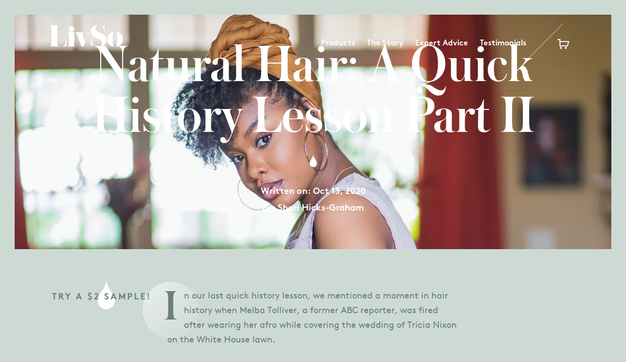

--- FILE ---
content_type: text/html; charset=utf-8
request_url: https://livso.com/blogs/news/natural-hair-a-quick-history-lesson-part-ii
body_size: 20357
content:
<!doctype html>
<!--[if IE 8]><html class="no-js lt-ie9" lang="en"> <![endif]-->
<!--[if IE 9 ]><html class="ie9 no-js"> <![endif]-->
<!--[if (gt IE 9)|!(IE)]><!--> <html class="no-js"> <!--<![endif]-->
<head>

  <!-- Basic page needs ================================================== -->
  <meta charset="utf-8">
  <meta http-equiv="X-UA-Compatible" content="IE=edge,chrome=1">

  <link rel="shortcut icon" href="//livso.com/cdn/shop/t/1/assets/favicon.ico?v=182479984702691177381479753357" type="image/png" />
  <link rel="shortcut icon" href="//livso.com/cdn/shop/t/1/assets/android-chrome-192x192.png?v=117761080423500843581479753357" type="image/png" />
  <link rel="shortcut icon" href="//livso.com/cdn/shop/t/1/assets/android-chrome-512x512.png?v=46736898120898692201479753357" type="image/png" />
  <link rel="shortcut icon" href="//livso.com/cdn/shop/t/1/assets/apple-touch-icon.png?v=115322831873857972401479753357" type="image/png" />
  <link rel="shortcut icon" href="//livso.com/cdn/shop/t/1/assets/favicon-16x16.png?v=151343505066590530181479753357" type="image/png" />
  <link rel="shortcut icon" href="//livso.com/cdn/shop/t/1/assets/favicon-32x32.png?v=25168885849395097621479753357" type="image/png" />
  <link rel="shortcut icon" href="//livso.com/cdn/shop/t/1/assets/mstile-70x70.png?v=109681913884980516881479753357" type="image/png" />
  <link rel="shortcut icon" href="//livso.com/cdn/shop/t/1/assets/mstile-144x144.png?v=116506838851937282441479753357" type="image/png" />
  <link rel="shortcut icon" href="//livso.com/cdn/shop/t/1/assets/mstile-150x150.png?v=89504166507676978261479753357" type="image/png" />
  <link rel="shortcut icon" href="//livso.com/cdn/shop/t/1/assets/mstile-310x150.png?v=93220065904846849551479753357" type="image/png" />
  <link rel="shortcut icon" href="//livso.com/cdn/shop/t/1/assets/mstile-310x310.png?v=48455215279712553121479753357" type="image/png" />
  <link rel="shortcut icon" href="//livso.com/cdn/shop/t/1/assets/safari-pinned-tab.svg?v=144613785072074169751479753357" type="image/png" />
  

  <!-- Title and description ================================================== -->
  <title>
  Natural Hair: A Quick History Lesson Part II &ndash; LivSo
  </title>

  
  <meta name="description" content="In our last quick history lesson, we mentioned a moment in hair history when Melba Tolliver, a former ABC reporter, was fired after wearing her afro while covering the wedding of Tricia Nixon on the White House lawn.    As you know, at LivSo we&#39;re on a mission to help all people embrace their natural texture and truly ">
  

  <!-- Helpers ================================================== -->
  
  <link rel="canonical" href="https://livso.com/blogs/news/natural-hair-a-quick-history-lesson-part-ii">
  <meta name="viewport" content="width=device-width,initial-scale=1,shrink-to-fit=no">
  <meta name="theme-color" content="#204a80">

  <!-- CSS ================================================== -->
  <link href="//livso.com/cdn/shop/t/1/assets/main.css?v=80172624452562079231635779073" rel="stylesheet" type="text/css" media="all" /> 

  <!-- Header hook for plugins ================================================== -->
  <script>window.performance && window.performance.mark && window.performance.mark('shopify.content_for_header.start');</script><meta id="shopify-digital-wallet" name="shopify-digital-wallet" content="/13763421/digital_wallets/dialog">
<meta name="shopify-checkout-api-token" content="4969d97af5731fa37b88d8ef5cc573a6">
<meta id="in-context-paypal-metadata" data-shop-id="13763421" data-venmo-supported="false" data-environment="production" data-locale="en_US" data-paypal-v4="true" data-currency="USD">
<link rel="alternate" type="application/atom+xml" title="Feed" href="/blogs/news.atom" />
<script async="async" src="/checkouts/internal/preloads.js?locale=en-US"></script>
<link rel="preconnect" href="https://shop.app" crossorigin="anonymous">
<script async="async" src="https://shop.app/checkouts/internal/preloads.js?locale=en-US&shop_id=13763421" crossorigin="anonymous"></script>
<script id="apple-pay-shop-capabilities" type="application/json">{"shopId":13763421,"countryCode":"US","currencyCode":"USD","merchantCapabilities":["supports3DS"],"merchantId":"gid:\/\/shopify\/Shop\/13763421","merchantName":"LivSo","requiredBillingContactFields":["postalAddress","email"],"requiredShippingContactFields":["postalAddress","email"],"shippingType":"shipping","supportedNetworks":["visa","masterCard","amex","discover","elo","jcb"],"total":{"type":"pending","label":"LivSo","amount":"1.00"},"shopifyPaymentsEnabled":true,"supportsSubscriptions":true}</script>
<script id="shopify-features" type="application/json">{"accessToken":"4969d97af5731fa37b88d8ef5cc573a6","betas":["rich-media-storefront-analytics"],"domain":"livso.com","predictiveSearch":true,"shopId":13763421,"locale":"en"}</script>
<script>var Shopify = Shopify || {};
Shopify.shop = "livso-2.myshopify.com";
Shopify.locale = "en";
Shopify.currency = {"active":"USD","rate":"1.0"};
Shopify.country = "US";
Shopify.theme = {"name":"launchpad-star","id":137020742,"schema_name":null,"schema_version":null,"theme_store_id":null,"role":"main"};
Shopify.theme.handle = "null";
Shopify.theme.style = {"id":null,"handle":null};
Shopify.cdnHost = "livso.com/cdn";
Shopify.routes = Shopify.routes || {};
Shopify.routes.root = "/";</script>
<script type="module">!function(o){(o.Shopify=o.Shopify||{}).modules=!0}(window);</script>
<script>!function(o){function n(){var o=[];function n(){o.push(Array.prototype.slice.apply(arguments))}return n.q=o,n}var t=o.Shopify=o.Shopify||{};t.loadFeatures=n(),t.autoloadFeatures=n()}(window);</script>
<script>
  window.ShopifyPay = window.ShopifyPay || {};
  window.ShopifyPay.apiHost = "shop.app\/pay";
  window.ShopifyPay.redirectState = null;
</script>
<script id="shop-js-analytics" type="application/json">{"pageType":"article"}</script>
<script defer="defer" async type="module" src="//livso.com/cdn/shopifycloud/shop-js/modules/v2/client.init-shop-cart-sync_BApSsMSl.en.esm.js"></script>
<script defer="defer" async type="module" src="//livso.com/cdn/shopifycloud/shop-js/modules/v2/chunk.common_CBoos6YZ.esm.js"></script>
<script type="module">
  await import("//livso.com/cdn/shopifycloud/shop-js/modules/v2/client.init-shop-cart-sync_BApSsMSl.en.esm.js");
await import("//livso.com/cdn/shopifycloud/shop-js/modules/v2/chunk.common_CBoos6YZ.esm.js");

  window.Shopify.SignInWithShop?.initShopCartSync?.({"fedCMEnabled":true,"windoidEnabled":true});

</script>
<script>
  window.Shopify = window.Shopify || {};
  if (!window.Shopify.featureAssets) window.Shopify.featureAssets = {};
  window.Shopify.featureAssets['shop-js'] = {"shop-cart-sync":["modules/v2/client.shop-cart-sync_DJczDl9f.en.esm.js","modules/v2/chunk.common_CBoos6YZ.esm.js"],"init-fed-cm":["modules/v2/client.init-fed-cm_BzwGC0Wi.en.esm.js","modules/v2/chunk.common_CBoos6YZ.esm.js"],"init-windoid":["modules/v2/client.init-windoid_BS26ThXS.en.esm.js","modules/v2/chunk.common_CBoos6YZ.esm.js"],"init-shop-email-lookup-coordinator":["modules/v2/client.init-shop-email-lookup-coordinator_DFwWcvrS.en.esm.js","modules/v2/chunk.common_CBoos6YZ.esm.js"],"shop-cash-offers":["modules/v2/client.shop-cash-offers_DthCPNIO.en.esm.js","modules/v2/chunk.common_CBoos6YZ.esm.js","modules/v2/chunk.modal_Bu1hFZFC.esm.js"],"shop-button":["modules/v2/client.shop-button_D_JX508o.en.esm.js","modules/v2/chunk.common_CBoos6YZ.esm.js"],"shop-toast-manager":["modules/v2/client.shop-toast-manager_tEhgP2F9.en.esm.js","modules/v2/chunk.common_CBoos6YZ.esm.js"],"avatar":["modules/v2/client.avatar_BTnouDA3.en.esm.js"],"pay-button":["modules/v2/client.pay-button_BuNmcIr_.en.esm.js","modules/v2/chunk.common_CBoos6YZ.esm.js"],"init-shop-cart-sync":["modules/v2/client.init-shop-cart-sync_BApSsMSl.en.esm.js","modules/v2/chunk.common_CBoos6YZ.esm.js"],"shop-login-button":["modules/v2/client.shop-login-button_DwLgFT0K.en.esm.js","modules/v2/chunk.common_CBoos6YZ.esm.js","modules/v2/chunk.modal_Bu1hFZFC.esm.js"],"init-customer-accounts-sign-up":["modules/v2/client.init-customer-accounts-sign-up_TlVCiykN.en.esm.js","modules/v2/client.shop-login-button_DwLgFT0K.en.esm.js","modules/v2/chunk.common_CBoos6YZ.esm.js","modules/v2/chunk.modal_Bu1hFZFC.esm.js"],"init-shop-for-new-customer-accounts":["modules/v2/client.init-shop-for-new-customer-accounts_DrjXSI53.en.esm.js","modules/v2/client.shop-login-button_DwLgFT0K.en.esm.js","modules/v2/chunk.common_CBoos6YZ.esm.js","modules/v2/chunk.modal_Bu1hFZFC.esm.js"],"init-customer-accounts":["modules/v2/client.init-customer-accounts_C0Oh2ljF.en.esm.js","modules/v2/client.shop-login-button_DwLgFT0K.en.esm.js","modules/v2/chunk.common_CBoos6YZ.esm.js","modules/v2/chunk.modal_Bu1hFZFC.esm.js"],"shop-follow-button":["modules/v2/client.shop-follow-button_C5D3XtBb.en.esm.js","modules/v2/chunk.common_CBoos6YZ.esm.js","modules/v2/chunk.modal_Bu1hFZFC.esm.js"],"checkout-modal":["modules/v2/client.checkout-modal_8TC_1FUY.en.esm.js","modules/v2/chunk.common_CBoos6YZ.esm.js","modules/v2/chunk.modal_Bu1hFZFC.esm.js"],"lead-capture":["modules/v2/client.lead-capture_D-pmUjp9.en.esm.js","modules/v2/chunk.common_CBoos6YZ.esm.js","modules/v2/chunk.modal_Bu1hFZFC.esm.js"],"shop-login":["modules/v2/client.shop-login_BmtnoEUo.en.esm.js","modules/v2/chunk.common_CBoos6YZ.esm.js","modules/v2/chunk.modal_Bu1hFZFC.esm.js"],"payment-terms":["modules/v2/client.payment-terms_BHOWV7U_.en.esm.js","modules/v2/chunk.common_CBoos6YZ.esm.js","modules/v2/chunk.modal_Bu1hFZFC.esm.js"]};
</script>
<script>(function() {
  var isLoaded = false;
  function asyncLoad() {
    if (isLoaded) return;
    isLoaded = true;
    var urls = ["https:\/\/chimpstatic.com\/mcjs-connected\/js\/users\/944e50126e4eb2fdd37b74b1a\/ce57f0bc6039dcdc4ebc17f76.js?shop=livso-2.myshopify.com","https:\/\/omnisnippet1.com\/platforms\/shopify.js?source=scriptTag\u0026v=2025-05-15T12\u0026shop=livso-2.myshopify.com"];
    for (var i = 0; i < urls.length; i++) {
      var s = document.createElement('script');
      s.type = 'text/javascript';
      s.async = true;
      s.src = urls[i];
      var x = document.getElementsByTagName('script')[0];
      x.parentNode.insertBefore(s, x);
    }
  };
  if(window.attachEvent) {
    window.attachEvent('onload', asyncLoad);
  } else {
    window.addEventListener('load', asyncLoad, false);
  }
})();</script>
<script id="__st">var __st={"a":13763421,"offset":-18000,"reqid":"917fcbea-b71e-4ab0-a001-65a92b1438c9-1768920217","pageurl":"livso.com\/blogs\/news\/natural-hair-a-quick-history-lesson-part-ii","s":"articles-386235301976","u":"5e3f19661cd4","p":"article","rtyp":"article","rid":386235301976};</script>
<script>window.ShopifyPaypalV4VisibilityTracking = true;</script>
<script id="captcha-bootstrap">!function(){'use strict';const t='contact',e='account',n='new_comment',o=[[t,t],['blogs',n],['comments',n],[t,'customer']],c=[[e,'customer_login'],[e,'guest_login'],[e,'recover_customer_password'],[e,'create_customer']],r=t=>t.map((([t,e])=>`form[action*='/${t}']:not([data-nocaptcha='true']) input[name='form_type'][value='${e}']`)).join(','),a=t=>()=>t?[...document.querySelectorAll(t)].map((t=>t.form)):[];function s(){const t=[...o],e=r(t);return a(e)}const i='password',u='form_key',d=['recaptcha-v3-token','g-recaptcha-response','h-captcha-response',i],f=()=>{try{return window.sessionStorage}catch{return}},m='__shopify_v',_=t=>t.elements[u];function p(t,e,n=!1){try{const o=window.sessionStorage,c=JSON.parse(o.getItem(e)),{data:r}=function(t){const{data:e,action:n}=t;return t[m]||n?{data:e,action:n}:{data:t,action:n}}(c);for(const[e,n]of Object.entries(r))t.elements[e]&&(t.elements[e].value=n);n&&o.removeItem(e)}catch(o){console.error('form repopulation failed',{error:o})}}const l='form_type',E='cptcha';function T(t){t.dataset[E]=!0}const w=window,h=w.document,L='Shopify',v='ce_forms',y='captcha';let A=!1;((t,e)=>{const n=(g='f06e6c50-85a8-45c8-87d0-21a2b65856fe',I='https://cdn.shopify.com/shopifycloud/storefront-forms-hcaptcha/ce_storefront_forms_captcha_hcaptcha.v1.5.2.iife.js',D={infoText:'Protected by hCaptcha',privacyText:'Privacy',termsText:'Terms'},(t,e,n)=>{const o=w[L][v],c=o.bindForm;if(c)return c(t,g,e,D).then(n);var r;o.q.push([[t,g,e,D],n]),r=I,A||(h.body.append(Object.assign(h.createElement('script'),{id:'captcha-provider',async:!0,src:r})),A=!0)});var g,I,D;w[L]=w[L]||{},w[L][v]=w[L][v]||{},w[L][v].q=[],w[L][y]=w[L][y]||{},w[L][y].protect=function(t,e){n(t,void 0,e),T(t)},Object.freeze(w[L][y]),function(t,e,n,w,h,L){const[v,y,A,g]=function(t,e,n){const i=e?o:[],u=t?c:[],d=[...i,...u],f=r(d),m=r(i),_=r(d.filter((([t,e])=>n.includes(e))));return[a(f),a(m),a(_),s()]}(w,h,L),I=t=>{const e=t.target;return e instanceof HTMLFormElement?e:e&&e.form},D=t=>v().includes(t);t.addEventListener('submit',(t=>{const e=I(t);if(!e)return;const n=D(e)&&!e.dataset.hcaptchaBound&&!e.dataset.recaptchaBound,o=_(e),c=g().includes(e)&&(!o||!o.value);(n||c)&&t.preventDefault(),c&&!n&&(function(t){try{if(!f())return;!function(t){const e=f();if(!e)return;const n=_(t);if(!n)return;const o=n.value;o&&e.removeItem(o)}(t);const e=Array.from(Array(32),(()=>Math.random().toString(36)[2])).join('');!function(t,e){_(t)||t.append(Object.assign(document.createElement('input'),{type:'hidden',name:u})),t.elements[u].value=e}(t,e),function(t,e){const n=f();if(!n)return;const o=[...t.querySelectorAll(`input[type='${i}']`)].map((({name:t})=>t)),c=[...d,...o],r={};for(const[a,s]of new FormData(t).entries())c.includes(a)||(r[a]=s);n.setItem(e,JSON.stringify({[m]:1,action:t.action,data:r}))}(t,e)}catch(e){console.error('failed to persist form',e)}}(e),e.submit())}));const S=(t,e)=>{t&&!t.dataset[E]&&(n(t,e.some((e=>e===t))),T(t))};for(const o of['focusin','change'])t.addEventListener(o,(t=>{const e=I(t);D(e)&&S(e,y())}));const B=e.get('form_key'),M=e.get(l),P=B&&M;t.addEventListener('DOMContentLoaded',(()=>{const t=y();if(P)for(const e of t)e.elements[l].value===M&&p(e,B);[...new Set([...A(),...v().filter((t=>'true'===t.dataset.shopifyCaptcha))])].forEach((e=>S(e,t)))}))}(h,new URLSearchParams(w.location.search),n,t,e,['guest_login'])})(!0,!0)}();</script>
<script integrity="sha256-4kQ18oKyAcykRKYeNunJcIwy7WH5gtpwJnB7kiuLZ1E=" data-source-attribution="shopify.loadfeatures" defer="defer" src="//livso.com/cdn/shopifycloud/storefront/assets/storefront/load_feature-a0a9edcb.js" crossorigin="anonymous"></script>
<script crossorigin="anonymous" defer="defer" src="//livso.com/cdn/shopifycloud/storefront/assets/shopify_pay/storefront-65b4c6d7.js?v=20250812"></script>
<script data-source-attribution="shopify.dynamic_checkout.dynamic.init">var Shopify=Shopify||{};Shopify.PaymentButton=Shopify.PaymentButton||{isStorefrontPortableWallets:!0,init:function(){window.Shopify.PaymentButton.init=function(){};var t=document.createElement("script");t.src="https://livso.com/cdn/shopifycloud/portable-wallets/latest/portable-wallets.en.js",t.type="module",document.head.appendChild(t)}};
</script>
<script data-source-attribution="shopify.dynamic_checkout.buyer_consent">
  function portableWalletsHideBuyerConsent(e){var t=document.getElementById("shopify-buyer-consent"),n=document.getElementById("shopify-subscription-policy-button");t&&n&&(t.classList.add("hidden"),t.setAttribute("aria-hidden","true"),n.removeEventListener("click",e))}function portableWalletsShowBuyerConsent(e){var t=document.getElementById("shopify-buyer-consent"),n=document.getElementById("shopify-subscription-policy-button");t&&n&&(t.classList.remove("hidden"),t.removeAttribute("aria-hidden"),n.addEventListener("click",e))}window.Shopify?.PaymentButton&&(window.Shopify.PaymentButton.hideBuyerConsent=portableWalletsHideBuyerConsent,window.Shopify.PaymentButton.showBuyerConsent=portableWalletsShowBuyerConsent);
</script>
<script data-source-attribution="shopify.dynamic_checkout.cart.bootstrap">document.addEventListener("DOMContentLoaded",(function(){function t(){return document.querySelector("shopify-accelerated-checkout-cart, shopify-accelerated-checkout")}if(t())Shopify.PaymentButton.init();else{new MutationObserver((function(e,n){t()&&(Shopify.PaymentButton.init(),n.disconnect())})).observe(document.body,{childList:!0,subtree:!0})}}));
</script>
<link id="shopify-accelerated-checkout-styles" rel="stylesheet" media="screen" href="https://livso.com/cdn/shopifycloud/portable-wallets/latest/accelerated-checkout-backwards-compat.css" crossorigin="anonymous">
<style id="shopify-accelerated-checkout-cart">
        #shopify-buyer-consent {
  margin-top: 1em;
  display: inline-block;
  width: 100%;
}

#shopify-buyer-consent.hidden {
  display: none;
}

#shopify-subscription-policy-button {
  background: none;
  border: none;
  padding: 0;
  text-decoration: underline;
  font-size: inherit;
  cursor: pointer;
}

#shopify-subscription-policy-button::before {
  box-shadow: none;
}

      </style>

<script>window.performance && window.performance.mark && window.performance.mark('shopify.content_for_header.end');</script>
  

  <script src="//ajax.googleapis.com/ajax/libs/jquery/1.11.0/jquery.min.js" type="text/javascript"></script>
  <script src="//livso.com/cdn/shop/t/1/assets/modernizr.min.js?v=26620055551102246001467916899" type="text/javascript"></script>

  
  

  <!-- Google Tracking ===================================== -->
  <!-- Global site tag (gtag.js) - Google Ads: 820440288 -->
  <script async src="https://www.googletagmanager.com/gtag/js?id=AW­820440288"></script>
  <script>
    window.dataLayer = window.dataLayer || []; function gtag(){dataLayer.push(arguments);} gtag('js', new Date()); gtag('config', 'AW-820440288');
  </script>
<meta property="og:image" content="https://cdn.shopify.com/s/files/1/1376/3421/articles/db.png?v=1602603939" />
<meta property="og:image:secure_url" content="https://cdn.shopify.com/s/files/1/1376/3421/articles/db.png?v=1602603939" />
<meta property="og:image:width" content="2000" />
<meta property="og:image:height" content="1125" />
<meta property="og:image:alt" content="Natural Hair: A Quick History Lesson Part II" />
<link href="https://monorail-edge.shopifysvc.com" rel="dns-prefetch">
<script>(function(){if ("sendBeacon" in navigator && "performance" in window) {try {var session_token_from_headers = performance.getEntriesByType('navigation')[0].serverTiming.find(x => x.name == '_s').description;} catch {var session_token_from_headers = undefined;}var session_cookie_matches = document.cookie.match(/_shopify_s=([^;]*)/);var session_token_from_cookie = session_cookie_matches && session_cookie_matches.length === 2 ? session_cookie_matches[1] : "";var session_token = session_token_from_headers || session_token_from_cookie || "";function handle_abandonment_event(e) {var entries = performance.getEntries().filter(function(entry) {return /monorail-edge.shopifysvc.com/.test(entry.name);});if (!window.abandonment_tracked && entries.length === 0) {window.abandonment_tracked = true;var currentMs = Date.now();var navigation_start = performance.timing.navigationStart;var payload = {shop_id: 13763421,url: window.location.href,navigation_start,duration: currentMs - navigation_start,session_token,page_type: "article"};window.navigator.sendBeacon("https://monorail-edge.shopifysvc.com/v1/produce", JSON.stringify({schema_id: "online_store_buyer_site_abandonment/1.1",payload: payload,metadata: {event_created_at_ms: currentMs,event_sent_at_ms: currentMs}}));}}window.addEventListener('pagehide', handle_abandonment_event);}}());</script>
<script id="web-pixels-manager-setup">(function e(e,d,r,n,o){if(void 0===o&&(o={}),!Boolean(null===(a=null===(i=window.Shopify)||void 0===i?void 0:i.analytics)||void 0===a?void 0:a.replayQueue)){var i,a;window.Shopify=window.Shopify||{};var t=window.Shopify;t.analytics=t.analytics||{};var s=t.analytics;s.replayQueue=[],s.publish=function(e,d,r){return s.replayQueue.push([e,d,r]),!0};try{self.performance.mark("wpm:start")}catch(e){}var l=function(){var e={modern:/Edge?\/(1{2}[4-9]|1[2-9]\d|[2-9]\d{2}|\d{4,})\.\d+(\.\d+|)|Firefox\/(1{2}[4-9]|1[2-9]\d|[2-9]\d{2}|\d{4,})\.\d+(\.\d+|)|Chrom(ium|e)\/(9{2}|\d{3,})\.\d+(\.\d+|)|(Maci|X1{2}).+ Version\/(15\.\d+|(1[6-9]|[2-9]\d|\d{3,})\.\d+)([,.]\d+|)( \(\w+\)|)( Mobile\/\w+|) Safari\/|Chrome.+OPR\/(9{2}|\d{3,})\.\d+\.\d+|(CPU[ +]OS|iPhone[ +]OS|CPU[ +]iPhone|CPU IPhone OS|CPU iPad OS)[ +]+(15[._]\d+|(1[6-9]|[2-9]\d|\d{3,})[._]\d+)([._]\d+|)|Android:?[ /-](13[3-9]|1[4-9]\d|[2-9]\d{2}|\d{4,})(\.\d+|)(\.\d+|)|Android.+Firefox\/(13[5-9]|1[4-9]\d|[2-9]\d{2}|\d{4,})\.\d+(\.\d+|)|Android.+Chrom(ium|e)\/(13[3-9]|1[4-9]\d|[2-9]\d{2}|\d{4,})\.\d+(\.\d+|)|SamsungBrowser\/([2-9]\d|\d{3,})\.\d+/,legacy:/Edge?\/(1[6-9]|[2-9]\d|\d{3,})\.\d+(\.\d+|)|Firefox\/(5[4-9]|[6-9]\d|\d{3,})\.\d+(\.\d+|)|Chrom(ium|e)\/(5[1-9]|[6-9]\d|\d{3,})\.\d+(\.\d+|)([\d.]+$|.*Safari\/(?![\d.]+ Edge\/[\d.]+$))|(Maci|X1{2}).+ Version\/(10\.\d+|(1[1-9]|[2-9]\d|\d{3,})\.\d+)([,.]\d+|)( \(\w+\)|)( Mobile\/\w+|) Safari\/|Chrome.+OPR\/(3[89]|[4-9]\d|\d{3,})\.\d+\.\d+|(CPU[ +]OS|iPhone[ +]OS|CPU[ +]iPhone|CPU IPhone OS|CPU iPad OS)[ +]+(10[._]\d+|(1[1-9]|[2-9]\d|\d{3,})[._]\d+)([._]\d+|)|Android:?[ /-](13[3-9]|1[4-9]\d|[2-9]\d{2}|\d{4,})(\.\d+|)(\.\d+|)|Mobile Safari.+OPR\/([89]\d|\d{3,})\.\d+\.\d+|Android.+Firefox\/(13[5-9]|1[4-9]\d|[2-9]\d{2}|\d{4,})\.\d+(\.\d+|)|Android.+Chrom(ium|e)\/(13[3-9]|1[4-9]\d|[2-9]\d{2}|\d{4,})\.\d+(\.\d+|)|Android.+(UC? ?Browser|UCWEB|U3)[ /]?(15\.([5-9]|\d{2,})|(1[6-9]|[2-9]\d|\d{3,})\.\d+)\.\d+|SamsungBrowser\/(5\.\d+|([6-9]|\d{2,})\.\d+)|Android.+MQ{2}Browser\/(14(\.(9|\d{2,})|)|(1[5-9]|[2-9]\d|\d{3,})(\.\d+|))(\.\d+|)|K[Aa][Ii]OS\/(3\.\d+|([4-9]|\d{2,})\.\d+)(\.\d+|)/},d=e.modern,r=e.legacy,n=navigator.userAgent;return n.match(d)?"modern":n.match(r)?"legacy":"unknown"}(),u="modern"===l?"modern":"legacy",c=(null!=n?n:{modern:"",legacy:""})[u],f=function(e){return[e.baseUrl,"/wpm","/b",e.hashVersion,"modern"===e.buildTarget?"m":"l",".js"].join("")}({baseUrl:d,hashVersion:r,buildTarget:u}),m=function(e){var d=e.version,r=e.bundleTarget,n=e.surface,o=e.pageUrl,i=e.monorailEndpoint;return{emit:function(e){var a=e.status,t=e.errorMsg,s=(new Date).getTime(),l=JSON.stringify({metadata:{event_sent_at_ms:s},events:[{schema_id:"web_pixels_manager_load/3.1",payload:{version:d,bundle_target:r,page_url:o,status:a,surface:n,error_msg:t},metadata:{event_created_at_ms:s}}]});if(!i)return console&&console.warn&&console.warn("[Web Pixels Manager] No Monorail endpoint provided, skipping logging."),!1;try{return self.navigator.sendBeacon.bind(self.navigator)(i,l)}catch(e){}var u=new XMLHttpRequest;try{return u.open("POST",i,!0),u.setRequestHeader("Content-Type","text/plain"),u.send(l),!0}catch(e){return console&&console.warn&&console.warn("[Web Pixels Manager] Got an unhandled error while logging to Monorail."),!1}}}}({version:r,bundleTarget:l,surface:e.surface,pageUrl:self.location.href,monorailEndpoint:e.monorailEndpoint});try{o.browserTarget=l,function(e){var d=e.src,r=e.async,n=void 0===r||r,o=e.onload,i=e.onerror,a=e.sri,t=e.scriptDataAttributes,s=void 0===t?{}:t,l=document.createElement("script"),u=document.querySelector("head"),c=document.querySelector("body");if(l.async=n,l.src=d,a&&(l.integrity=a,l.crossOrigin="anonymous"),s)for(var f in s)if(Object.prototype.hasOwnProperty.call(s,f))try{l.dataset[f]=s[f]}catch(e){}if(o&&l.addEventListener("load",o),i&&l.addEventListener("error",i),u)u.appendChild(l);else{if(!c)throw new Error("Did not find a head or body element to append the script");c.appendChild(l)}}({src:f,async:!0,onload:function(){if(!function(){var e,d;return Boolean(null===(d=null===(e=window.Shopify)||void 0===e?void 0:e.analytics)||void 0===d?void 0:d.initialized)}()){var d=window.webPixelsManager.init(e)||void 0;if(d){var r=window.Shopify.analytics;r.replayQueue.forEach((function(e){var r=e[0],n=e[1],o=e[2];d.publishCustomEvent(r,n,o)})),r.replayQueue=[],r.publish=d.publishCustomEvent,r.visitor=d.visitor,r.initialized=!0}}},onerror:function(){return m.emit({status:"failed",errorMsg:"".concat(f," has failed to load")})},sri:function(e){var d=/^sha384-[A-Za-z0-9+/=]+$/;return"string"==typeof e&&d.test(e)}(c)?c:"",scriptDataAttributes:o}),m.emit({status:"loading"})}catch(e){m.emit({status:"failed",errorMsg:(null==e?void 0:e.message)||"Unknown error"})}}})({shopId: 13763421,storefrontBaseUrl: "https://livso.com",extensionsBaseUrl: "https://extensions.shopifycdn.com/cdn/shopifycloud/web-pixels-manager",monorailEndpoint: "https://monorail-edge.shopifysvc.com/unstable/produce_batch",surface: "storefront-renderer",enabledBetaFlags: ["2dca8a86"],webPixelsConfigList: [{"id":"410943797","configuration":"{\"pixel_id\":\"1375686789299441\",\"pixel_type\":\"facebook_pixel\",\"metaapp_system_user_token\":\"-\"}","eventPayloadVersion":"v1","runtimeContext":"OPEN","scriptVersion":"ca16bc87fe92b6042fbaa3acc2fbdaa6","type":"APP","apiClientId":2329312,"privacyPurposes":["ANALYTICS","MARKETING","SALE_OF_DATA"],"dataSharingAdjustments":{"protectedCustomerApprovalScopes":["read_customer_address","read_customer_email","read_customer_name","read_customer_personal_data","read_customer_phone"]}},{"id":"166068533","configuration":"{\"tagID\":\"2613669912269\"}","eventPayloadVersion":"v1","runtimeContext":"STRICT","scriptVersion":"18031546ee651571ed29edbe71a3550b","type":"APP","apiClientId":3009811,"privacyPurposes":["ANALYTICS","MARKETING","SALE_OF_DATA"],"dataSharingAdjustments":{"protectedCustomerApprovalScopes":["read_customer_address","read_customer_email","read_customer_name","read_customer_personal_data","read_customer_phone"]}},{"id":"109674805","configuration":"{\"clickstreamId\":\"98017da1-16f5-4ee5-ae38-59e57e6464e0\"}","eventPayloadVersion":"v1","runtimeContext":"STRICT","scriptVersion":"63feaf60c604f4b86b05e9ada0513bae","type":"APP","apiClientId":44186959873,"privacyPurposes":["ANALYTICS","MARKETING","SALE_OF_DATA"],"dataSharingAdjustments":{"protectedCustomerApprovalScopes":["read_customer_address","read_customer_email","read_customer_name","read_customer_personal_data","read_customer_phone"]}},{"id":"144572725","eventPayloadVersion":"v1","runtimeContext":"LAX","scriptVersion":"1","type":"CUSTOM","privacyPurposes":["ANALYTICS"],"name":"Google Analytics tag (migrated)"},{"id":"shopify-app-pixel","configuration":"{}","eventPayloadVersion":"v1","runtimeContext":"STRICT","scriptVersion":"0450","apiClientId":"shopify-pixel","type":"APP","privacyPurposes":["ANALYTICS","MARKETING"]},{"id":"shopify-custom-pixel","eventPayloadVersion":"v1","runtimeContext":"LAX","scriptVersion":"0450","apiClientId":"shopify-pixel","type":"CUSTOM","privacyPurposes":["ANALYTICS","MARKETING"]}],isMerchantRequest: false,initData: {"shop":{"name":"LivSo","paymentSettings":{"currencyCode":"USD"},"myshopifyDomain":"livso-2.myshopify.com","countryCode":"US","storefrontUrl":"https:\/\/livso.com"},"customer":null,"cart":null,"checkout":null,"productVariants":[],"purchasingCompany":null},},"https://livso.com/cdn","fcfee988w5aeb613cpc8e4bc33m6693e112",{"modern":"","legacy":""},{"shopId":"13763421","storefrontBaseUrl":"https:\/\/livso.com","extensionBaseUrl":"https:\/\/extensions.shopifycdn.com\/cdn\/shopifycloud\/web-pixels-manager","surface":"storefront-renderer","enabledBetaFlags":"[\"2dca8a86\"]","isMerchantRequest":"false","hashVersion":"fcfee988w5aeb613cpc8e4bc33m6693e112","publish":"custom","events":"[[\"page_viewed\",{}]]"});</script><script>
  window.ShopifyAnalytics = window.ShopifyAnalytics || {};
  window.ShopifyAnalytics.meta = window.ShopifyAnalytics.meta || {};
  window.ShopifyAnalytics.meta.currency = 'USD';
  var meta = {"page":{"pageType":"article","resourceType":"article","resourceId":386235301976,"requestId":"917fcbea-b71e-4ab0-a001-65a92b1438c9-1768920217"}};
  for (var attr in meta) {
    window.ShopifyAnalytics.meta[attr] = meta[attr];
  }
</script>
<script class="analytics">
  (function () {
    var customDocumentWrite = function(content) {
      var jquery = null;

      if (window.jQuery) {
        jquery = window.jQuery;
      } else if (window.Checkout && window.Checkout.$) {
        jquery = window.Checkout.$;
      }

      if (jquery) {
        jquery('body').append(content);
      }
    };

    var hasLoggedConversion = function(token) {
      if (token) {
        return document.cookie.indexOf('loggedConversion=' + token) !== -1;
      }
      return false;
    }

    var setCookieIfConversion = function(token) {
      if (token) {
        var twoMonthsFromNow = new Date(Date.now());
        twoMonthsFromNow.setMonth(twoMonthsFromNow.getMonth() + 2);

        document.cookie = 'loggedConversion=' + token + '; expires=' + twoMonthsFromNow;
      }
    }

    var trekkie = window.ShopifyAnalytics.lib = window.trekkie = window.trekkie || [];
    if (trekkie.integrations) {
      return;
    }
    trekkie.methods = [
      'identify',
      'page',
      'ready',
      'track',
      'trackForm',
      'trackLink'
    ];
    trekkie.factory = function(method) {
      return function() {
        var args = Array.prototype.slice.call(arguments);
        args.unshift(method);
        trekkie.push(args);
        return trekkie;
      };
    };
    for (var i = 0; i < trekkie.methods.length; i++) {
      var key = trekkie.methods[i];
      trekkie[key] = trekkie.factory(key);
    }
    trekkie.load = function(config) {
      trekkie.config = config || {};
      trekkie.config.initialDocumentCookie = document.cookie;
      var first = document.getElementsByTagName('script')[0];
      var script = document.createElement('script');
      script.type = 'text/javascript';
      script.onerror = function(e) {
        var scriptFallback = document.createElement('script');
        scriptFallback.type = 'text/javascript';
        scriptFallback.onerror = function(error) {
                var Monorail = {
      produce: function produce(monorailDomain, schemaId, payload) {
        var currentMs = new Date().getTime();
        var event = {
          schema_id: schemaId,
          payload: payload,
          metadata: {
            event_created_at_ms: currentMs,
            event_sent_at_ms: currentMs
          }
        };
        return Monorail.sendRequest("https://" + monorailDomain + "/v1/produce", JSON.stringify(event));
      },
      sendRequest: function sendRequest(endpointUrl, payload) {
        // Try the sendBeacon API
        if (window && window.navigator && typeof window.navigator.sendBeacon === 'function' && typeof window.Blob === 'function' && !Monorail.isIos12()) {
          var blobData = new window.Blob([payload], {
            type: 'text/plain'
          });

          if (window.navigator.sendBeacon(endpointUrl, blobData)) {
            return true;
          } // sendBeacon was not successful

        } // XHR beacon

        var xhr = new XMLHttpRequest();

        try {
          xhr.open('POST', endpointUrl);
          xhr.setRequestHeader('Content-Type', 'text/plain');
          xhr.send(payload);
        } catch (e) {
          console.log(e);
        }

        return false;
      },
      isIos12: function isIos12() {
        return window.navigator.userAgent.lastIndexOf('iPhone; CPU iPhone OS 12_') !== -1 || window.navigator.userAgent.lastIndexOf('iPad; CPU OS 12_') !== -1;
      }
    };
    Monorail.produce('monorail-edge.shopifysvc.com',
      'trekkie_storefront_load_errors/1.1',
      {shop_id: 13763421,
      theme_id: 137020742,
      app_name: "storefront",
      context_url: window.location.href,
      source_url: "//livso.com/cdn/s/trekkie.storefront.cd680fe47e6c39ca5d5df5f0a32d569bc48c0f27.min.js"});

        };
        scriptFallback.async = true;
        scriptFallback.src = '//livso.com/cdn/s/trekkie.storefront.cd680fe47e6c39ca5d5df5f0a32d569bc48c0f27.min.js';
        first.parentNode.insertBefore(scriptFallback, first);
      };
      script.async = true;
      script.src = '//livso.com/cdn/s/trekkie.storefront.cd680fe47e6c39ca5d5df5f0a32d569bc48c0f27.min.js';
      first.parentNode.insertBefore(script, first);
    };
    trekkie.load(
      {"Trekkie":{"appName":"storefront","development":false,"defaultAttributes":{"shopId":13763421,"isMerchantRequest":null,"themeId":137020742,"themeCityHash":"17627742288670254991","contentLanguage":"en","currency":"USD","eventMetadataId":"949fab9b-76cb-4f0d-aa19-154dad86b0fa"},"isServerSideCookieWritingEnabled":true,"monorailRegion":"shop_domain","enabledBetaFlags":["65f19447"]},"Session Attribution":{},"S2S":{"facebookCapiEnabled":true,"source":"trekkie-storefront-renderer","apiClientId":580111}}
    );

    var loaded = false;
    trekkie.ready(function() {
      if (loaded) return;
      loaded = true;

      window.ShopifyAnalytics.lib = window.trekkie;

      var originalDocumentWrite = document.write;
      document.write = customDocumentWrite;
      try { window.ShopifyAnalytics.merchantGoogleAnalytics.call(this); } catch(error) {};
      document.write = originalDocumentWrite;

      window.ShopifyAnalytics.lib.page(null,{"pageType":"article","resourceType":"article","resourceId":386235301976,"requestId":"917fcbea-b71e-4ab0-a001-65a92b1438c9-1768920217","shopifyEmitted":true});

      var match = window.location.pathname.match(/checkouts\/(.+)\/(thank_you|post_purchase)/)
      var token = match? match[1]: undefined;
      if (!hasLoggedConversion(token)) {
        setCookieIfConversion(token);
        
      }
    });


        var eventsListenerScript = document.createElement('script');
        eventsListenerScript.async = true;
        eventsListenerScript.src = "//livso.com/cdn/shopifycloud/storefront/assets/shop_events_listener-3da45d37.js";
        document.getElementsByTagName('head')[0].appendChild(eventsListenerScript);

})();</script>
  <script>
  if (!window.ga || (window.ga && typeof window.ga !== 'function')) {
    window.ga = function ga() {
      (window.ga.q = window.ga.q || []).push(arguments);
      if (window.Shopify && window.Shopify.analytics && typeof window.Shopify.analytics.publish === 'function') {
        window.Shopify.analytics.publish("ga_stub_called", {}, {sendTo: "google_osp_migration"});
      }
      console.error("Shopify's Google Analytics stub called with:", Array.from(arguments), "\nSee https://help.shopify.com/manual/promoting-marketing/pixels/pixel-migration#google for more information.");
    };
    if (window.Shopify && window.Shopify.analytics && typeof window.Shopify.analytics.publish === 'function') {
      window.Shopify.analytics.publish("ga_stub_initialized", {}, {sendTo: "google_osp_migration"});
    }
  }
</script>
<script
  defer
  src="https://livso.com/cdn/shopifycloud/perf-kit/shopify-perf-kit-3.0.4.min.js"
  data-application="storefront-renderer"
  data-shop-id="13763421"
  data-render-region="gcp-us-central1"
  data-page-type="article"
  data-theme-instance-id="137020742"
  data-theme-name=""
  data-theme-version=""
  data-monorail-region="shop_domain"
  data-resource-timing-sampling-rate="10"
  data-shs="true"
  data-shs-beacon="true"
  data-shs-export-with-fetch="true"
  data-shs-logs-sample-rate="1"
  data-shs-beacon-endpoint="https://livso.com/api/collect"
></script>
</head>


<body class="natural-hair-a-quick-history-lesson-part-ii template-article" >

  <div id="bg"></div>

  <div class="sample" id="sample"> 
    <form method="post" action="/cart/add">
      <input type="hidden" name="quantity" id="quantity" value="1" />
      <input type="hidden" name="id" value="23924740550" />
      
      <input type="submit" value="Try A $2 Sample!">
        <svg height="64px" preserveAspectRatio="xMaxYMax meet" xmlns="http://www.w3.org/2000/svg" viewBox="0 0 5.65 10.2">
          <circle cx="3" cy="6" r="8" fill="none" stroke="#fff" stroke-width=".2"/>
          <path fill="#FFFFFF" d="M5.63,7c-.21-2.55-2.8-3.63-2.8-7C2.82,3.42.23,4.44,0,7a2.74,2.74,0,0,0,0,.32A2.82,2.82,0,1,0,5.63,7Z"/>
        </svg>
      </input>
    </form>
  </div>

  <nav class="main-nav navbar" id="main-nav" role="navigation">
    <div class="navbar-inner">
      <div class="navbar-header">
        <button type="button" class="navbar-toggle collapsed" data-toggle="collapse" data-target="#navbar" aria-expanded="false" aria-controls="navbar">
          <span></span>
          <span></span>
          <span></span>
        </button>
        <a class="navbar-brand site-header__logo-link" href="/">
          <svg preserveAspectRatio="xMaxYMax meet" xmlns="http://www.w3.org/2000/svg" fill="#FFFFFF" viewBox="0 0 172.27 51.75">
            <path d="M45.19,9.35a6.43,6.43,0,0,0,12.86,0,6.5,6.5,0,0,0-6.47-6.47A6.43,6.43,0,0,0,45.19,9.35Z"/>
            <path d="M42,17.28v.38a4.66,4.66,0,0,1,2.35.68,3.32,3.32,0,0,1,1.36,2.5c.15,1.21.15,4.09.15,5.45V41.2a35.88,35.88,0,0,1-.38,6.28,3.48,3.48,0,0,1-2.12,2.65,7.08,7.08,0,0,1-1.74.3v.3H62.14v-.3a7.72,7.72,0,0,1-1.74-.3c-.91-.38-1.59-.83-2.12-2.65a35.52,35.52,0,0,1-.38-6.28V22.51c0-2,.07-3.56.07-4.69,0-.38-.15-.53-.45-.53Z"/>
            <path d="M78.18,20.76a2.94,2.94,0,0,1,1.14-2.65,7,7,0,0,1,2.49-.53v-.3H59.49v.3a4.55,4.55,0,0,1,2.19.68,6,6,0,0,1,2.35,3c.38,1.06,1.59,3.86,2.42,6.28L75,50.74h5.9l.18-.55h0l9.7-29.39A5.3,5.3,0,0,1,92.93,18a5.38,5.38,0,0,1,2.28-.44v-.3H85.53v.3a14,14,0,0,1,2.37.26c1.22.31,3,1.59,2.54,3.1l0,.11L83.81,41l-4.64-15.2A17.66,17.66,0,0,1,78.18,20.76Z"/>
            <path d="M39.73,50.74V33.58h-.46c-.63,4.28-1,9.9-3.29,13.51a7.57,7.57,0,0,1-2.59,2.59,6.34,6.34,0,0,1-2.71.72H23a6.19,6.19,0,0,1-1.91-.32c-1.53-.6-1.88-1.6-2.23-3.31-.51-2.47-.38-8.29-.38-13.74V18.64c0-5.45,0-11.72.38-14.57a2.7,2.7,0,0,1,2.3-2.53,10.19,10.19,0,0,1,1.92-.24V1H.15v.3a10.19,10.19,0,0,1,1.92.24,2.71,2.71,0,0,1,2.3,2.53c.41,2.84.38,9.12.38,14.57V33c0,5.45.13,11.27-.38,13.74C4,48.48,3.55,49.64,2.14,50.1A6.73,6.73,0,0,1,0,50.41v.32H39.73Z"/>
            <path d="M150.81,16c-7.91,1.25-15,7.47-15,17.61,0,10.57,7.68,16.9,16.08,17.77h0a20.25,20.25,0,0,0,5.3-.13c8-1.24,15.11-7.49,15.11-17.64s-7.07-16.32-15-17.6h0a16.21,16.21,0,0,0-6.51,0Zm5.36.17h0a2.07,2.07,0,0,1,1,.56c1.63,1.94,2.18,7.8,2.18,16.88s-.61,14.9-2.15,16.79a1.77,1.77,0,0,1-1,.64,20.48,20.48,0,0,1-4.36,0,2.25,2.25,0,0,1-1-.65c-1.55-1.89-2.16-7.69-2.16-16.77s.53-14.95,2.15-16.89a2.06,2.06,0,0,1,1-.55A14.58,14.58,0,0,1,156.17,16.13Z"/>
            <path d="M116.66,51.73c9.64-.53,17.53-5.81,17.53-16.06,0-10.82-7.95-14.08-15.67-17.41-5.52-2.42-10.59-3.89-10.59-10.71,0-2.94,1.48-6.19,5.24-7h0a8.65,8.65,0,0,1,1.34-.19h0a12.2,12.2,0,0,1,3,.13l.09,0a11.47,11.47,0,0,1,7.61,4.61h0l.41.58c2.15,3.13,3,8.5,3.88,12h.6l-.83-16.42h-.6l-3,3.1-.38.39C121.7.36,118.11,0,114.72,0h-.21c-8.91.27-17.09,5.91-17.09,14.7,0,10.29,8.7,14.91,15.75,17.64,8.48,3.41,10,6.36,10,10.45,0,3.65-1.08,7.42-4.92,8.4a5.43,5.43,0,0,1-.63.13h-.05a9.3,9.3,0,0,1-1.18.09h0c-3.22,0-7.83-.76-11.14-2.9a11.08,11.08,0,0,1-3.52-5.09,112.26,112.26,0,0,1-3.23-10.86h-.68l.3,18.16h.53s2.25-3.38,2.73-4.16a45.09,45.09,0,0,0,5,3h0a23.24,23.24,0,0,0,9.16,2.19C115.81,51.75,116.25,51.75,116.66,51.73Z"/>
          </svg>
        </a>
      </div>

      <div id="navbar" class="collapse navbar-collapse navbar-app-collapse top" nav-collapse="">
        <nav role="navigation">
          <div class="nav-wrap outter">
            <div class="nav-wrap inner">
              <ul class="menu nav navbar-nav">
                <li><a href="/collections/all">Products</a>
                <div class="dropdown">
                  <a href="/collections/all/products/moisturizing-shampoo">Shampoo</a>
                  <a href="/collections/all/products/moisturizing-conditioner">Conditioner</a>
                  <a href="/collections/all/products/moisturizing-lotion">Lotion</a>
                  <a href="/collections/all/products/moisturizing-pack">Moisturizing Pack</a>
                </li>
                <li><a href="/pages/story">The Story</a></li>
                <li><a href="/blogs/news">Expert Advice</a></li>
                <li><a href="/blogs/testimonials">Testimonials</a></li>
                <li><div class="dash"><span></span></div></li>
                 
                <li><a href="/cart">
                  <svg xmlns="http://www.w3.org/2000/svg" viewBox="0 0 24 20">
                    <circle fill="#FFFFFF" cx="7" cy="18" r="2"/>
                    <circle fill="#FFFFFF" cx="17" cy="18" r="2"/>
                    <path fill="#FFFFFF"  d="M21.38,6l-1.91,7H6V6H21.38M6,0H0V2H2A2,2,0,0,1,4,4V15H21L24,4H6V0Z"/>
                  </svg>
                  
                </a></li>
              </ul>
            </div>
          </div>
        </nav>
      </div>
    </div>
  </nav>    
  
  




<section class="hero" id="hero">
  <div class="image">
    <img src="//livso.com/cdn/shop/articles/db.png?v=1602603939" data-rjs="//livso.com/cdn/shopifycloud/storefront/assets/no-image-2048-a2addb12.gif">
  </div>
  <div class="hero-wrap">
    <h1>Natural Hair: A Quick History Lesson Part II</h1>
    <p>
      <svg height="28px" preserveAspectRatio="xMaxYMax meet" xmlns="http://www.w3.org/2000/svg" fill="#FFFFFF" viewBox="0 0 5.65 10.2">
        <path d="M5.63,7c-.21-2.55-2.8-3.63-2.8-7C2.82,3.42.23,4.44,0,7a2.74,2.74,0,0,0,0,.32A2.82,2.82,0,1,0,5.63,7Z"/>
      </svg><br>Written on: Oct 13, 2020<br> By: Shari Hicks-Graham
    </p>
  </div>
</section>

<section class="article-content">
  <div class="container">
    <div class="column">
      <p>In our last quick history lesson, we mentioned a moment in hair history when Melba Tolliver, a former ABC reporter, was fired after wearing her afro while covering the wedding of Tricia Nixon on the White House lawn. </p>
<p> </p>
<p>As you know, at LivSo we're on a mission to help all people embrace their natural texture and truly #LivSoFree! We know there is still work to be done to make this happen, So, here are a few things you should know:</p>
<p dir="ltr"> </p>
<ul>
<li dir="ltr">Black women are 1.5x more likely to be sent home from the workplace because of their hair. </li>
<li dir="ltr">Black women’s hair is 3.4x more likely to be perceived as unprofessional.</li>
<li dir="ltr">80% of black women feel that they have to change their hair from its natural state to fit into their work environment.</li>
<li dir="ltr">Black women are 30% more likely to be made aware of a formal workplace appearance policy.</li>
<li dir="ltr">Black women are 80% more likely to report being judged more harshly on their looks than other women.</li>
</ul>
<em><span><a data-saferedirecturl="https://www.google.com/url?q=https://nev.soundestlink.com/link/5f832c3117f673166b64c009/5f832c1599f0b7132c7d20b2/0?signature=4e35c95b7228b3442736f1fc7325b28ef528f46e366c06a24d33e5805efc0673&amp;source=gmail&amp;ust=1602357831888000&amp;usg=AFQjCNHYyYza8dEvdqn7S8p-vNKlM9TrCg" href="https://static1.squarespace.com/static/5edc69fd622c36173f56651f/t/5edeaaa09a3c4b1e68d153af/1591650978262/DOVE_2019HAIR_reseach.pdf" rel="noopener noreferrer" target="_blank">Source: C.R.O.W.N Research Study (2019). Conducted by JOY Collective. Study conducted in the U.S. among 2000 (1000 Black and 1000 White) Women, Age 25 – 64. All data tested at 95% confidence level.</a></span></em><br>
<p dir="ltr"> </p>
<p dir="ltr"><a data-saferedirecturl="https://www.google.com/url?q=https://nev.soundestlink.com/link/5f832c3117f673166b64c00a/5f832c1599f0b7132c7d20b2/0?signature=4e35c95b7228b3442736f1fc7325b28ef528f46e366c06a24d33e5805efc0673&amp;source=gmail&amp;ust=1602357831888000&amp;usg=AFQjCNGMJN8Fl-1fh_EpLo4ZvdNh8DcA_Q" href="https://www.thecrownact.com/about" rel="noopener noreferrer" target="_blank">The CROWN Act</a><span> </span>prohibits discrimination based on hairstyles by extending statutory protections based on race to hair texture and protective styles in state Employment, Housing, Education Codes. </p>
<p dir="ltr"> </p>
<p dir="ltr">This law is in place in 6 out of 50 states, and Cincinnati, OH. That means if you live outside of California, Colorado, Washington, Maryland, New York, Virginia, or Cincinnati, you could still be discriminated against at school or work because of your hair. </p>
<p dir="ltr"> </p>
<p dir="ltr">So, how does LivSo contribute to this conversation? No matter your race, ethnicity, or gender identity, we want our products to help our customers feel confident in their curls. When you're proud of your crown, no one can tear you down!</p>
<p dir="ltr"> </p>
<p><em>"It’s important for me to #LivSoFree because my natural hair is 100% me. We all can be inspired by other hair that we don’t fully get to embrace our own. Our kinks, coils, and curls were made to stand out and be strong just like us. Love your hair from 1a-4c we are all who we are meant to be and designed perfectly." - Dorese Bilal,<span> </span></em><a href="https://nev.soundestlink.com/link/5f832c3117f673166b64c00b/5f832c1599f0b7132c7d20b2/0?signature=4e35c95b7228b3442736f1fc7325b28ef528f46e366c06a24d33e5805efc0673" rel="noopener noreferrer" target="_blank"><em>@itsdoreseb</em></a></p>
<p> </p>
<p dir="ltr">Are you ready to #LivSoFree? Tag us on<span> </span><a data-saferedirecturl="https://www.google.com/url?q=https://nev.soundestlink.com/link/5f832c3117f673166b64c00c/5f832c1599f0b7132c7d20b2/0?signature=4e35c95b7228b3442736f1fc7325b28ef528f46e366c06a24d33e5805efc0673&amp;source=gmail&amp;ust=1602357831888000&amp;usg=AFQjCNEmzLc8vMaxRDlXjm6cW-oFAZVSoA" href="https://www.instagram.com/livsolife/" rel="noopener noreferrer" target="_blank">Instagram</a><span> </span>and<span> </span><a data-saferedirecturl="https://www.google.com/url?q=https://nev.soundestlink.com/link/5f832c3117f673166b64c00d/5f832c1599f0b7132c7d20b2/0?signature=4e35c95b7228b3442736f1fc7325b28ef528f46e366c06a24d33e5805efc0673&amp;source=gmail&amp;ust=1602357831888000&amp;usg=AFQjCNGapGDsdpS9w_RipR-ffh58yuI6Tw" href="https://www.facebook.com/LivSo.co/" rel="noopener noreferrer" target="_blank">Facebook</a><span> </span>and show off your natural coils!</p> 
    </div>
  </div>
  <a class="hide-on-small cta" href="/collections/all">Shop<br>Now<span></span>
    <svg xmlns="http://www.w3.org/2000/svg" fill="#756e6a" viewBox="0 0 29.36 11.73">
      <rect y="5.36" width="29" height="1"/>
      <polyline points="28.66 5.36 23 11.02 23.71 11.73 29.36 6.07 29.36 5.66 23.71 0 23 0.71 28.66 6.36"/>
    </svg>
  </a>
</section>

  <footer>
    <div class="mailing-list">
      <h2>Stay up on our<br> latest<br> healthy hair tips,<br> products &amp; more</h2>
      <div id="mc_embed_signup" class="form-wrapper">
        <form action="//LivSo.us14.list-manage.com/subscribe/post?u=944e50126e4eb2fdd37b74b1a&amp;id=f000b0f908" method="POST" id="mc-embedded-subscribe-form" name="mc-embedded-subscribe-form" class="validate input-group" target="_blank" novalidate>
          
          
          <input type="email" name="EMAIL" id="mce-EMAIL" value=""></input>
          <label for="mce-EMAIL">Email</label>
          <div style="position: absolute; left: -5000px;" aria-hidden="true">
            <input type="text" name="b_944e50126e4eb2fdd37b74b1a_f000b0f908" tabindex="-1" value="">
          </div>
          <button type="submit" class="submit" id="mce-embedded-subscribe" name="subscribe" value="Subscribe">Sign Up</button>
        </form>
      </div>
    </div>

    <div class="products" id="products">
      <h1>Our Products</h1>
      <div class="wrapper">
        <div class="product">
          <svg xmlns="http://www.w3.org/2000/svg" fill="#6c807a" viewBox="0 0 43.49 114.05">
            <path d="M36.06,32.78l-5.2-3-.43-.43-.12-.56V27.25H13.17v1.51l-.12.56-.43.43,0,0-5.08,3A14.89,14.89,0,0,0,0,45.7v56.71l.25,3.15.68,3.22,1.11,3,.56.93.8.68,1,.43,1.05.19H38.1l1.05-.19.93-.43.8-.68.62-.93,1.11-3,.68-3.22.19-3.15V45.7A15,15,0,0,0,36.06,32.78Z"/>
            <polygon points="11.1 0 11.1 26.62 13.17 26.62 30.3 26.62 32.39 26.62 32.39 0 11.1 0"/>
          </svg>
          <a href="/collections/all/products/moisturizing-shampoo"><h2>Moisturizing<br>Shampoo</h2></a>
        </div>
        <div class="product">
          <svg xmlns="http://www.w3.org/2000/svg" fill="#6c807a" viewBox="0 0 63.08 166.08">
            <polygon points="63.08 0 0 0 1.69 23.24 10.51 144.55 52.56 144.55 63.08 0"/>
            <rect x="10.56" y="159.61" width="42.05" height="6.47"/>
            <path d="M10.56,159.11H24.43a7.11,7.11,0,0,1,14.21,0h14V145.05H10.56Z" transform="translate(0 0)"/>
            <path d="M31.54,152.74a6.62,6.62,0,0,0-6.61,6.37H38.15A6.62,6.62,0,0,0,31.54,152.74Z" transform="translate(0 0)"/>
          </svg>
          <a href="/collections/all/products/moisturizing-conditioner"><h2>Moisturizing<br>Conditioner</h2></a>
        </div>
        <div class="product">
          <svg xmlns="http://www.w3.org/2000/svg" fill="#6c807a" viewBox="0 0 46.72 126.5">
            <path d="M39.29,45.23l-5.2-3-.43-.43-.12-.56V39.7H16.4v1.51l-.12.56-.43.43,0,0-5.08,3A14.89,14.89,0,0,0,3.23,58.15v56.71L3.48,118l.68,3.22,1.11,3,.56.93.8.68,1,.43,1.05.19H41.33l1.05-.19.93-.43.8-.68.62-.93,1.11-3,.68-3.22.19-3.15V58.15A15,15,0,0,0,39.29,45.23Z" transform="translate(0 0)"/>
            <path d="M20.54,4.22V16.79H16.88a.52.52,0,0,0-.52.52v2.56H15a.52.52,0,0,0-.52.52V39.2H35.74V20.38a.52.52,0,0,0-.52-.52h-1.4V17.31a.52.52,0,0,0-.52-.52H29.65V4.58C26.95,4.53,23.79,4.38,20.54,4.22Z" transform="translate(0 0)"/>
            <path d="M20.54,3.72c3.24.16,6.41.31,9.11.36,4,.07,7-.08,7.67-.75L37,1A1.09,1.09,0,0,0,35.64,0C29.37,1.64,2.4.19,0,2.59V4.09C1.4,2.69,11.28,3.26,20.54,3.72Z" transform="translate(0 0)"/>
          </svg>
          <a href="/collections/all/products/moisturizing-lotion"><h2>Moisturizing<br>Lotion</h2></a>
        </div>
      </div>
    </div>

    <nav class="social-nav">
      <ul>
        <li>
          <a target="_blank" href="https://www.facebook.com/LivSo.co/">
          <svg xmlns="http://www.w3.org/2000/svg" fill="#6c807a" viewBox="0 0 18.18 35">
            <path d="M5.37,35V19H0V12.81H5.37V8.22C5.37,2.9,8.62,0,13.37,0a44.09,44.09,0,0,1,4.8.25V5.81H14.88c-2.58,0-3.08,1.23-3.08,3v4H18L17.16,19H11.8V35Z"/>
          </svg>
          </a>
        </li>
        <li>
          <a target="_blank" href="https://twitter.com/livsolife?lang=en">
            <svg xmlns="http://www.w3.org/2000/svg" fill="#6c807a" viewBox="0 0 36.15 29.37">
              <path d="M36.15,3.48a14.82,14.82,0,0,1-4.26,1.17A7.44,7.44,0,0,0,35.15.54a14.85,14.85,0,0,1-4.71,1.8A7.42,7.42,0,0,0,17.8,9.11,21.05,21.05,0,0,1,2.52,1.36a7.42,7.42,0,0,0,2.29,9.9,7.39,7.39,0,0,1-3.36-.93s0,.06,0,.09A7.42,7.42,0,0,0,7.4,17.7a7.43,7.43,0,0,1-3.35.13A7.42,7.42,0,0,0,11,23a14.88,14.88,0,0,1-9.21,3.17A15,15,0,0,1,0,26a21,21,0,0,0,11.37,3.33c13.64,0,21.1-11.3,21.1-21.1q0-.48,0-1A15.07,15.07,0,0,0,36.15,3.48Z"/>
            </svg>
          </a>
        </li>
        <li>
          <a target="_blank" href="https://www.instagram.com/livsolife/?hl=en">
            <svg xmlns="http://www.w3.org/2000/svg" fill="#6c807a" viewBox="0 0 38 38">
              <path d="M19,3.42c5.07,0,5.67,0,7.68.11a10.51,10.51,0,0,1,3.53.65,5.89,5.89,0,0,1,2.18,1.42,5.89,5.89,0,0,1,1.42,2.18,10.51,10.51,0,0,1,.65,3.53c.09,2,.11,2.6.11,7.68s0,5.67-.11,7.68a10.51,10.51,0,0,1-.65,3.53,6.29,6.29,0,0,1-3.61,3.61,10.51,10.51,0,0,1-3.53.65c-2,.09-2.6.11-7.68.11s-5.67,0-7.68-.11a10.51,10.51,0,0,1-3.53-.65,5.89,5.89,0,0,1-2.18-1.42,5.89,5.89,0,0,1-1.42-2.18,10.51,10.51,0,0,1-.65-3.53c-.09-2-.11-2.6-.11-7.68s0-5.67.11-7.68a10.51,10.51,0,0,1,.65-3.53A5.89,5.89,0,0,1,5.61,5.61,5.89,5.89,0,0,1,7.79,4.19a10.51,10.51,0,0,1,3.53-.65c2-.09,2.6-.11,7.68-.11M19,0c-5.16,0-5.81,0-7.83.11A14,14,0,0,0,6.55,1,9.31,9.31,0,0,0,3.19,3.19,9.31,9.31,0,0,0,1,6.55a14,14,0,0,0-.88,4.61C0,13.19,0,13.84,0,19s0,5.81.11,7.83A14,14,0,0,0,1,31.45a9.31,9.31,0,0,0,2.19,3.37A9.31,9.31,0,0,0,6.55,37a14,14,0,0,0,4.61.88c2,.09,2.67.11,7.83.11s5.81,0,7.83-.11A14,14,0,0,0,31.45,37,9.72,9.72,0,0,0,37,31.45a14,14,0,0,0,.88-4.61c.09-2,.11-2.67.11-7.83s0-5.81-.11-7.83A14,14,0,0,0,37,6.55a9.31,9.31,0,0,0-2.19-3.37A9.31,9.31,0,0,0,31.45,1,14,14,0,0,0,26.83.11C24.81,0,24.16,0,19,0Z"/>
              <path d="M19,9.24A9.76,9.76,0,1,0,28.76,19,9.76,9.76,0,0,0,19,9.24Zm0,16.09A6.33,6.33,0,1,1,25.33,19,6.33,6.33,0,0,1,19,25.33Z"/>
              <circle cx="29.14" cy="8.86" r="2.28"/>
            </svg>
          </a>
        </li>
        <li>
          <a target="_blank" href="https://www.pinterest.com/livsollc/">
            <svg xmlns="http://www.w3.org/2000/svg" fill="#6c807a" viewBox="0 0 25.54 32.99">
              <path d="M13.54,0C4.54,0,0,6.46,0,11.84,0,15.1,1.23,18,3.88,19.08a.65.65,0,0,0,.95-.47c.09-.33.29-1.17.39-1.52A.92.92,0,0,0,4.94,16a5.46,5.46,0,0,1-1.25-3.72A9,9,0,0,1,13,3.23c5.09,0,7.89,3.11,7.89,7.26,0,5.46-2.42,10.08-6,10.08a2.93,2.93,0,0,1-3-3.65c.57-2.4,1.67-5,1.67-6.72A2.54,2.54,0,0,0,11,7.35c-2,0-3.65,2.1-3.65,4.91a7.29,7.29,0,0,0,.6,3L5.54,25.58a21.27,21.27,0,0,0-.06,7.2.25.25,0,0,0,.45.11,20.23,20.23,0,0,0,3.42-6.2c.23-.84,1.33-5.21,1.33-5.21a5.43,5.43,0,0,0,4.63,2.36c6.09,0,10.23-5.55,10.23-13C25.54,5.24,20.78,0,13.54,0Z"/>
            </svg>
          </a>
        </li>
      </ul>
    </nav>

    <!-- Footer Navigation -->
    <nav class="footer-nav">
      <ul>
        <li><button data-toggle="modal" data-target="#faq">FAQ</button></li>
        <li><button data-toggle="modal" id="contact-btn" data-target="#contact">Contact</button></li>
      </ul>
    </nav>

    <p class="copyright">&copy; 2026 LivSo, LLC. All rights reserved. 
      <div class="info-pages">
        <a href="/pages/privacy-policy">Privacy Policy</a>
        <a href="/pages/terms-of-use">Terms of Use</a>
        <a href="/pages/terms-of-sale">Terms of Sale</a>
      </div>
    </p>
  </footer>

  <div class="modal fade" id="faq" tabindex="-1" role="dialog" aria-labelledby="FAQ">
    <div class="modal-dialog" role="document">
    <div class="modal-content">
      <button type="button" class="close clickable" data-dismiss="modal" aria-label="Close">
        <svg width="38px" height="38px" viewBox="0 0 38 38" version="1.1" xmlns="http://www.w3.org/2000/svg" xmlns:xlink="http://www.w3.org/1999/xlink">
          <g stroke="none" stroke-width="1" fill="none" fill-rule="evenodd">
            <g stroke="#fff">
              <path d="M29.9,0.1 L0.1,29.9"></path>
              <path d="M0.1,0.1 L29.9,29.9"></path>
            </g>
          </g>
        </svg>
      </button>
      <div class="modal-body">
        <div class="content">
          <h2>FAQ</h2>
          <ul style="list-style-type: none;">
<li>
<strong>PURCHASING INFORMATION<br>Where can I purchase LivSo products?</strong>
<p>Of course, all of our products are carried here at livso.com. Alternatively, you can also purchase our products at the following retailers, salons, and barbershops. Check back frequently as our stocklist continues to grow.</p>
<p style="padding-left: 60px;">Ambushed Salon - Gahanna, Ohio</p>
<p style="padding-left: 60px;">Adrian Fanus Grooming - Brooklyn, New York</p>
<p style="padding-left: 60px;">DTLA Cuts - Los Angeles, California</p>
<p style="padding-left: 60px;">Downtown Dermatology - Columbus, Ohio</p>
<p style="padding-left: 60px;">Ms. Melanin Beauty Supply &amp; Salon - Canal Winchester, Ohio</p>
<p style="padding-left: 60px;">Panache Hair Designs - Oak Park, Illinois</p>
<p style="padding-left: 60px;">Skin Specialty Dermatology - New York, New York</p>
<p style="padding-left: 60px;">Skin Wellness Center of Alabama - Homewood, Alabama</p>
<p style="padding-left: 60px;">Willis Beauty Supply Co - Columbus, Ohio</p>
<p style="padding-left: 60px;">W Style Lounge - Columbus, Ohio</p>
<p>If you are a professional stylist, barber, or retailer and would like to carry our LivSo products please email productinfo@livso.com</p>
</li>
<li>
<li>
<strong>Can I try LivSo products before buying a full-sized bottle?</strong>
<p>Yes! We offer samples for $2 each on our website. Each sample includes a 0.33 oz package of each of our three products. There is no limit to the number of samples you can purchase. You may require more than one sample depending on the length and thickness of your hair and how many times you would like to use each product. Samples are a great way to introduce friends and family to the product line as well!</p>
</li>
<li>
<strong>SHIPPING INFORMATION<br>How long will it take to receive my products?</strong>
<p>We fulfill orders within 48 hours and once an order is shipped, shipping time is typically 2-3 business days.</p>
</li>
<li><strong></strong></li>
<li>
<strong>PRODUCT USAGE<br>Do you have recommended usage instructions for each product?</strong>
<p>Moisturizing Shampoo - Apply to wet scalp and hair, lather and rinse. Repeat once or twice as needed. Our gentle, sulfate-free formula is intended to effectively cleanse without overdrying your hair and skin. Massaging the scalp while applying is also recommended to improve circulation throughout the scalp. Use at least weekly for best results. Be careful to avoid direct contact with eyes. View a quick tutorial video <a href="https://www.youtube.com/watch?v=-IbRAbnaMo8" style="color: rgba(148,214,223,0.5);">here</a>.</p>
<p>Moisturizing Conditioner - Apply to scalp and hair for at least three minutes, detangle or comb gently using a wide-toothed comb, then rinse out completely. Be careful to avoid direct contact with eyes. View quick tutorial video <a href="https://www.youtube.com/watch?v=NoTH8xZ0H70" style="color: rgba(148,214,223,0.5);">here</a>.</p>
<p>Moisturizing Lotion - Apply to scalp after washing and conditioning, before drying &amp; styling hair. May also apply to scalp daily as a moisturizer. This product also works well on the hair itself for extra moisturization to improve manageability. View a quick tutorial video <a href="https://www.youtube.com/watch?v=fLD9ckdofTc" style="color: rgba(148,214,223,0.5);">here</a>.</p>
</li>
<ul></ul>
</ul>
<meta charset="utf-8"><meta charset="utf-8">
<ul style="list-style-type: none;">
<ul style="list-style-type: none;">
<li>
<ul>
<ul>
<ul>
<li>
<strong>How often should I use the Moisturizing Shampoo and Conditioner?</strong>
<p>The products are designed to be used at least once per week but may be used as often as three times per week depending on your hair and scalp condition and moisturizing needs.</p>
</li>
<li>
<strong>Can I use the Moisturizing Lotion on my hair?</strong>
<p>Yes! The Moisturizing Lotion is a versatile product. Although it is formulated to be a light moisturizer applied directly to the scalp to alleviate dryness and itchiness, many use it directly on the hair for additional hydration from the roots to the tips. Men also find it useful to moisturize their beards without leaving their hair with an oily finish or strong fragrance.</p>
</li>
<li>
<strong>Are LivSo products safe for color-treated hair?</strong>
<p>Yes. Although we did not do a unique test for color safety, we are familiar with all of our ingredients and have yet to receive feedback relating to issues with use on color treated hair.</p>
</li>
<li>
<strong>Can I use the products on children?</strong>
<p>Our independent clinical trial consisted of only adult participants. Please be advised that our products do not have a tear-free formula and they were not studied for use on children. Be careful to avoid direct contact with the eyes.</p>
</li>
<li>
<strong>Who is this product for?</strong>
<p>LivSo was designed for people with dry itchy scalp and curly or textured hair, regardless of ethnicity or gender. If you have a textured hair type that dries out easily with typical dandruff shampoos or sulfate products, this product is for you. Curly or textured hair, by nature, requires more moisture to prevent breakage, splitting and ensure its luster. The cuticle of curly and textured hair tends to be more ruffled as opposed to flat, which prevents oil from the scalp from wicking from the root to the tip of the hair causing it to look and feel drier.</p>
<p>Beyond those who have dry, itchy scalp, if you have dry curly hair, our products were expertly crafted to promote scalp health and meet your hair cleansing and moisturizing needs.</p>
<p>To our friends with straight hair and dry, itchy scalp, LivSo products are formulated to meet your needs as well. Our line of products may feel more moisturizing than alternative products without a focus on hydration, but they will still work to alleviate dry itchy scalp.</p>
</li>
<li>
<strong><strong>INGREDIENTS<br>Are LivSo products all-natural?</strong></strong>
<p>Creating products that are safe and gentle for your skin and hair without compromising efficacy is our highest priority. We include numerous natural ingredients in all of our products but we do not focus on being all-natural because natural elements and therefore natural products may not necessarily be safe and gentle. Our products are gluten-free, paraben-free, sulfate-free, and are not derived from animals in any way.</p>
</li>
<li>
<strong><strong><strong>Will acetyl alcohol dry out my hair?</strong></strong></strong>
<p>Acetyl alcohol will not dry out your hair, in fact, it does just the opposite. Acetyl alcohol is a conditioning agent and a fatty alcohol, which actually has a moisturizing effect on the hair and skin as opposed to isopropyl alcohol, which is your common rubbing alcohol.</p>
</li>
<ul></ul>
</ul>
</ul>
</ul>
</li>
</ul>
</ul>
<meta charset="utf-8">
<ul style="list-style-type: none;">
<ul style="list-style-type: none;">
<li>
<ul>
<ul>
<ul>
<ul>
<li>
<strong><strong><strong>I noticed the sunburn alert on the label, how cautious should I be?</strong></strong></strong>
<p>Glycolic acid is a valuable and effective ingredient included in our Moisturizing Shampoo and Conditioner and can increase photosensitivity on the skin. As such, we want to ensure that those with sun sensitivity are aware of its presence. We believe sunburn risk from using these products is still fairly low because the hair on the scalp protects the scalp from being exposed to direct sunlight. If you are wearing a protective style where parts of your scalp is exposed or if have a very short haircut, we advise that you apply sunscreen on any exposed areas.</p>
</li>
<ul>
<ul>
<ul>
<ul></ul>
</ul>
</ul>
</ul>
<ul>
<ul>
<ul>
<ul></ul>
</ul>
</ul>
</ul>
<ul>
<ul>
<ul>
<ul></ul>
</ul>
</ul>
</ul>
<ul></ul>
</ul>
<ul>
<li>
<strong>MISCELLANEOUS<br>What is the shelf life of LivSo products?</strong>
<p>Roughly two years.</p>
</li>
<li>
<strong>Are LivSo products tested on animals?</strong>
<p>No.</p>
<ul>
<li>
<strong>Do you ship LivSo products outside of the U.S?</strong>
<p>We have plans to ship products to select countries in 2018. Please <a href="https://livso.us14.list-manage.com/subscribe/post?u=944e50126e4eb2fdd37b74b1a&amp;id=f000b0f908" style="color: rgba(148,214,223,0.5);" target="_blank" rel="noopener noreferrer">sign up</a> for our newsletter to be notified when we begin shipping internationally.</p>
</li>
</ul>
</li>
</ul>
</ul>
</ul>
</ul>
<p> </p>
<p> </p>
<p> </p>
<p> </p>
</li>
</ul>
</ul>
        </div>
      </div>
    </div>
    </div>
  </div>

  <div class="modal fade" id="video" tabindex="-1" role="dialog" aria-labelledby="video about LivSo">
    <div class="modal-dialog" role="document">
    <div class="modal-content">
      <button type="button" class="close clickable" data-dismiss="modal" aria-label="Close">
        <svg width="38px" height="38px" viewBox="0 0 38 38" version="1.1" xmlns="http://www.w3.org/2000/svg" xmlns:xlink="http://www.w3.org/1999/xlink">
          <g stroke="none" stroke-width="1" fill="none" fill-rule="evenodd">
            <g stroke="#fff">
              <path d="M29.9,0.1 L0.1,29.9"></path>
              <path d="M0.1,0.1 L29.9,29.9"></path>
            </g>
          </g>
        </svg>
      </button>
      <div class="modal-body">
        <div class="content">
          <iframe src="" frameborder="0" allowfullscreen></iframe>
        </div>
      </div>
    </div>
    </div>
  </div>

  <div class="modal fade" id="contact" tabindex="-1" role="dialog" aria-labelledby="Contact">
    <div class="modal-dialog" role="document">
    <div class="modal-content">
      <button type="button" class="close clickable" data-dismiss="modal" aria-label="Close">
        <svg width="38px" height="38px" viewBox="0 0 38 38" version="1.1" xmlns="http://www.w3.org/2000/svg" xmlns:xlink="http://www.w3.org/1999/xlink">
          <g stroke="none" stroke-width="1" fill="none" fill-rule="evenodd">
            <g stroke="#fff">
              <path d="M29.9,0.1 L0.1,29.9"></path>
              <path d="M0.1,0.1 L29.9,29.9"></path>
            </g>
          </g>
        </svg>
      </button>
      <div class="modal-body">
        <div class="content">
          <h2 class="title">Contact</h2>
          <form method="post" action="/contact#contact_form" id="contact_form" accept-charset="UTF-8" class="contact-form"><input type="hidden" name="form_type" value="contact" /><input type="hidden" name="utf8" value="✓" />

            

             

            <div id="contactFormWrapper">
              <div class="field-wrap">
                <input type="text" required id="contactFormName" name="contact[name]">
                <label>Name</label>
              </div>
              <div class="field-wrap">
                <input type="email" required id="contactFormEmail" name="contact[email]">
                <label>Email</label>
              </div>
              <div class="message-wrap">
                <textarea required rows="10" id="contactFormMessage" name="contact[body]"></textarea>
                <label>Message</label>
              </div>
              <button type="submit" id="contactFormSubmit" value="Send">Send Message</button>
            </div>
          </form>
          <div class="alternative">
            <p><strong>LivSo, LLC</strong><br>500 East Main Street<br>Suite 310<br>Columbus, Ohio 43215</p>
            <h2 class="phone">Home Office: <br><a href="tel:614-221-4291">614-221-4291</a></h2>
            <h2 class="phone">Email: <br><a href="mailto:productinfo@livso.com">productinfo@livso.com</a></h2>
          </div>
        </div>
      </div>
    </div>
    </div>
  </div>
                                                                               
                                                                               
  
  <script src="//livso.com/cdn/shop/t/1/assets/jquery.limit.min.js?v=86694436335510289591492711882" type="text/javascript"></script>
  <script>
  Shopify.Cart.setProductHandle('');
  Shopify.Cart.limit( {
      limitPer: 'product',
      limitQuantity: 8
      } );
  </script>
  
                                                                             
                                                                             
  <!-- //site-footer -->
  <script src="//cdn.jsdelivr.net/g/jquery@2.2.4,retinajs@1.3.0,waypoints@4.0.0(jquery.waypoints.min.js),gsap@1.18.5,scrollmagic@2.0.5(ScrollMagic.min.js+plugins/animation.gsap.min.js),jquery.slick@1.6.0"></script>

  <script src="//livso.com/cdn/shop/t/1/assets/main.js?v=127950188930669768921551308389" type="text/javascript"></script>

  
  <script>
    
  </script>

  
  
  </body>
</html>




<!-- Facebook Pixel Code -->
<script>
  !function(f,b,e,v,n,t,s)
  {if(f.fbq)return;n=f.fbq=function(){n.callMethod?
  n.callMethod.apply(n,arguments):n.queue.push(arguments)};
  if(!f._fbq)f._fbq=n;n.push=n;n.loaded=!0;n.version='2.0';
  n.queue=[];t=b.createElement(e);t.async=!0;
  t.src=v;s=b.getElementsByTagName(e)[0];
  s.parentNode.insertBefore(t,s)}(window, document,'script',
  'https://connect.facebook.net/en_US/fbevents.js');
  fbq('init', '926247268170480');
  fbq('track', 'PageView');
</script>
<noscript><img height="1" width="1" style="display:none"
  src="https://www.facebook.com/tr?id=926247268170480&ev=PageView&noscript=1"
/></noscript>
<!-- End Facebook Pixel Code -->

--- FILE ---
content_type: text/css
request_url: https://livso.com/cdn/shop/t/1/assets/main.css?v=80172624452562079231635779073
body_size: 31342
content:
@charset "UTF-8";@font-face{font-family:Conv_Austin-Medium;src:url(Austin-Medium.eot),url(Austin-Medium.ttf),url(fonts/Brown-Bold.woff);src:local("\263a"),url(Austin-Medium.woff) format("woff"),url(Austin-Medium.ttf) format("truetype"),url(Austin-Medium.svg) format("svg");font-weight:400;font-style:normal}@font-face{font-family:Conv_BrownStdLight;src:url(linetobrownregular-webfont.eot);src:local("\263a"),url(linetobrownregular-webfont.woff) format("woff"),url(linetobrownregular-webfont.ttf) format("truetype"),url(linetobrownregular-webfont.svg) format("svg");font-weight:400;font-style:normal}@font-face{font-family:Conv_Brown-Bold;src:url(Brown-Bold.eot),url(Austin-Medium.ttf),url(Brown-Bold.woff);src:local("\263a"),url(Brown-Bold.woff) format("woff"),url(Brown-Bold.ttf) format("truetype"),url(Brown-Bold.svg) format("svg");font-weight:400;font-style:normal}/*!
 * Bootstrap v3.3.6 (http://getbootstrap.com)
 * Copyright 2011-2015 Twitter, Inc.
 * Licensed under MIT (https://github.com/twbs/bootstrap/blob/master/LICENSE)
 *//*! normalize.css v3.0.3 | MIT License | github.com/necolas/normalize.css */html{font-family:sans-serif;-ms-text-size-adjust:100%;-webkit-text-size-adjust:100%}body{margin:0}article,aside,details,figcaption,figure,footer,header,hgroup,main,menu,nav,section,summary{display:block}audio,canvas,progress,video{display:inline-block;vertical-align:baseline}audio:not([controls]){display:none;height:0}[hidden],template{display:none}a{background-color:transparent}a:active,a:hover{outline:0}abbr[title]{border-bottom:none;text-decoration:underline;text-decoration:underline dotted}b,strong{font-weight:700}dfn{font-style:italic}h1{font-size:2em;margin:.67em 0}mark{background:#ff0;color:#000}small{font-size:80%}sub,sup{font-size:75%;line-height:0;position:relative;vertical-align:baseline}sup{top:-.5em}sub{bottom:-.25em}img{border:0}svg:not(:root){overflow:hidden}figure{margin:1em 40px}hr{box-sizing:content-box;height:0}pre{overflow:auto}code,kbd,pre,samp{font-family:monospace,monospace;font-size:1em}button,input,optgroup,select,textarea{color:inherit;font:inherit;margin:0}button{overflow:visible}button,select{text-transform:none}button,html input[type=button],input[type=reset],input[type=submit]{-webkit-appearance:button;cursor:pointer}button[disabled],html input[disabled]{cursor:default}button::-moz-focus-inner,input::-moz-focus-inner{border:0;padding:0}input{line-height:normal}input[type=checkbox],input[type=radio]{box-sizing:border-box;padding:0}input[type=number]::-webkit-inner-spin-button,input[type=number]::-webkit-outer-spin-button{height:auto}input[type=search]{-webkit-appearance:textfield;box-sizing:content-box}input[type=search]::-webkit-search-cancel-button,input[type=search]::-webkit-search-decoration{-webkit-appearance:none}fieldset{border:1px solid #c0c0c0;margin:0 2px;padding:.35em .625em .75em}legend{border:0;padding:0}textarea{overflow:auto}optgroup{font-weight:700}table{border-collapse:collapse;border-spacing:0}td,th{padding:0}/*! Source: https://github.com/h5bp/html5-boilerplate/blob/master/src/css/main.css */@media print{*,*:before,*:after{color:#000!important;text-shadow:none!important;background:transparent!important;box-shadow:none!important}a,a:visited{text-decoration:underline}a[href]:after{content:" (" attr(href) ")"}abbr[title]:after{content:" (" attr(title) ")"}a[href^="#"]:after,a[href^="javascript:"]:after{content:""}pre,blockquote{border:1px solid #999;page-break-inside:avoid}thead{display:table-header-group}tr,img{page-break-inside:avoid}img{max-width:100%!important}p,h2,h3{orphans:3;widows:3}h2,h3{page-break-after:avoid}.navbar{display:none}.btn>.caret,.dropup>.btn>.caret{border-top-color:#000!important}.label{border:1px solid #000}.table,.template-cart table{border-collapse:collapse!important}.table td,.template-cart table td,.table th,.template-cart table th{background-color:#fff!important}.table-bordered th,.table-bordered td{border:1px solid #ddd!important}}@font-face{font-family:Glyphicons Halflings;src:url(../../node_modules/bootstrap-sass/assets/fonts/bootstrap/glyphicons-halflings-regular.eot);src:url(../../node_modules/bootstrap-sass/assets/fonts/bootstrap/glyphicons-halflings-regular.eot?#iefix) format("embedded-opentype"),url(../../node_modules/bootstrap-sass/assets/fonts/bootstrap/glyphicons-halflings-regular.woff2) format("woff2"),url(../../node_modules/bootstrap-sass/assets/fonts/bootstrap/glyphicons-halflings-regular.woff) format("woff"),url(../../node_modules/bootstrap-sass/assets/fonts/bootstrap/glyphicons-halflings-regular.ttf) format("truetype"),url(../../node_modules/bootstrap-sass/assets/fonts/bootstrap/glyphicons-halflings-regular.svg#glyphicons_halflingsregular) format("svg")}.glyphicon{position:relative;top:1px;display:inline-block;font-family:Glyphicons Halflings;font-style:normal;font-weight:400;line-height:1;-webkit-font-smoothing:antialiased;-moz-osx-font-smoothing:grayscale}.glyphicon-asterisk:before{content:"*"}.glyphicon-plus:before{content:"+"}.glyphicon-euro:before,.glyphicon-eur:before{content:"\20ac"}.glyphicon-minus:before{content:"\2212"}.glyphicon-cloud:before{content:"\2601"}.glyphicon-envelope:before{content:"\2709"}.glyphicon-pencil:before{content:"\270f"}.glyphicon-glass:before{content:"\e001"}.glyphicon-music:before{content:"\e002"}.glyphicon-search:before{content:"\e003"}.glyphicon-heart:before{content:"\e005"}.glyphicon-star:before{content:"\e006"}.glyphicon-star-empty:before{content:"\e007"}.glyphicon-user:before{content:"\e008"}.glyphicon-film:before{content:"\e009"}.glyphicon-th-large:before{content:"\e010"}.glyphicon-th:before{content:"\e011"}.glyphicon-th-list:before{content:"\e012"}.glyphicon-ok:before{content:"\e013"}.glyphicon-remove:before{content:"\e014"}.glyphicon-zoom-in:before{content:"\e015"}.glyphicon-zoom-out:before{content:"\e016"}.glyphicon-off:before{content:"\e017"}.glyphicon-signal:before{content:"\e018"}.glyphicon-cog:before{content:"\e019"}.glyphicon-trash:before{content:"\e020"}.glyphicon-home:before{content:"\e021"}.glyphicon-file:before{content:"\e022"}.glyphicon-time:before{content:"\e023"}.glyphicon-road:before{content:"\e024"}.glyphicon-download-alt:before{content:"\e025"}.glyphicon-download:before{content:"\e026"}.glyphicon-upload:before{content:"\e027"}.glyphicon-inbox:before{content:"\e028"}.glyphicon-play-circle:before{content:"\e029"}.glyphicon-repeat:before{content:"\e030"}.glyphicon-refresh:before{content:"\e031"}.glyphicon-list-alt:before{content:"\e032"}.glyphicon-lock:before{content:"\e033"}.glyphicon-flag:before{content:"\e034"}.glyphicon-headphones:before{content:"\e035"}.glyphicon-volume-off:before{content:"\e036"}.glyphicon-volume-down:before{content:"\e037"}.glyphicon-volume-up:before{content:"\e038"}.glyphicon-qrcode:before{content:"\e039"}.glyphicon-barcode:before{content:"\e040"}.glyphicon-tag:before{content:"\e041"}.glyphicon-tags:before{content:"\e042"}.glyphicon-book:before{content:"\e043"}.glyphicon-bookmark:before{content:"\e044"}.glyphicon-print:before{content:"\e045"}.glyphicon-camera:before{content:"\e046"}.glyphicon-font:before{content:"\e047"}.glyphicon-bold:before{content:"\e048"}.glyphicon-italic:before{content:"\e049"}.glyphicon-text-height:before{content:"\e050"}.glyphicon-text-width:before{content:"\e051"}.glyphicon-align-left:before{content:"\e052"}.glyphicon-align-center:before{content:"\e053"}.glyphicon-align-right:before{content:"\e054"}.glyphicon-align-justify:before{content:"\e055"}.glyphicon-list:before{content:"\e056"}.glyphicon-indent-left:before{content:"\e057"}.glyphicon-indent-right:before{content:"\e058"}.glyphicon-facetime-video:before{content:"\e059"}.glyphicon-picture:before{content:"\e060"}.glyphicon-map-marker:before{content:"\e062"}.glyphicon-adjust:before{content:"\e063"}.glyphicon-tint:before{content:"\e064"}.glyphicon-edit:before{content:"\e065"}.glyphicon-share:before{content:"\e066"}.glyphicon-check:before{content:"\e067"}.glyphicon-move:before{content:"\e068"}.glyphicon-step-backward:before{content:"\e069"}.glyphicon-fast-backward:before{content:"\e070"}.glyphicon-backward:before{content:"\e071"}.glyphicon-play:before{content:"\e072"}.glyphicon-pause:before{content:"\e073"}.glyphicon-stop:before{content:"\e074"}.glyphicon-forward:before{content:"\e075"}.glyphicon-fast-forward:before{content:"\e076"}.glyphicon-step-forward:before{content:"\e077"}.glyphicon-eject:before{content:"\e078"}.glyphicon-chevron-left:before{content:"\e079"}.glyphicon-chevron-right:before{content:"\e080"}.glyphicon-plus-sign:before{content:"\e081"}.glyphicon-minus-sign:before{content:"\e082"}.glyphicon-remove-sign:before{content:"\e083"}.glyphicon-ok-sign:before{content:"\e084"}.glyphicon-question-sign:before{content:"\e085"}.glyphicon-info-sign:before{content:"\e086"}.glyphicon-screenshot:before{content:"\e087"}.glyphicon-remove-circle:before{content:"\e088"}.glyphicon-ok-circle:before{content:"\e089"}.glyphicon-ban-circle:before{content:"\e090"}.glyphicon-arrow-left:before{content:"\e091"}.glyphicon-arrow-right:before{content:"\e092"}.glyphicon-arrow-up:before{content:"\e093"}.glyphicon-arrow-down:before{content:"\e094"}.glyphicon-share-alt:before{content:"\e095"}.glyphicon-resize-full:before{content:"\e096"}.glyphicon-resize-small:before{content:"\e097"}.glyphicon-exclamation-sign:before{content:"\e101"}.glyphicon-gift:before{content:"\e102"}.glyphicon-leaf:before{content:"\e103"}.glyphicon-fire:before{content:"\e104"}.glyphicon-eye-open:before{content:"\e105"}.glyphicon-eye-close:before{content:"\e106"}.glyphicon-warning-sign:before{content:"\e107"}.glyphicon-plane:before{content:"\e108"}.glyphicon-calendar:before{content:"\e109"}.glyphicon-random:before{content:"\e110"}.glyphicon-comment:before{content:"\e111"}.glyphicon-magnet:before{content:"\e112"}.glyphicon-chevron-up:before{content:"\e113"}.glyphicon-chevron-down:before{content:"\e114"}.glyphicon-retweet:before{content:"\e115"}.glyphicon-shopping-cart:before{content:"\e116"}.glyphicon-folder-close:before{content:"\e117"}.glyphicon-folder-open:before{content:"\e118"}.glyphicon-resize-vertical:before{content:"\e119"}.glyphicon-resize-horizontal:before{content:"\e120"}.glyphicon-hdd:before{content:"\e121"}.glyphicon-bullhorn:before{content:"\e122"}.glyphicon-bell:before{content:"\e123"}.glyphicon-certificate:before{content:"\e124"}.glyphicon-thumbs-up:before{content:"\e125"}.glyphicon-thumbs-down:before{content:"\e126"}.glyphicon-hand-right:before{content:"\e127"}.glyphicon-hand-left:before{content:"\e128"}.glyphicon-hand-up:before{content:"\e129"}.glyphicon-hand-down:before{content:"\e130"}.glyphicon-circle-arrow-right:before{content:"\e131"}.glyphicon-circle-arrow-left:before{content:"\e132"}.glyphicon-circle-arrow-up:before{content:"\e133"}.glyphicon-circle-arrow-down:before{content:"\e134"}.glyphicon-globe:before{content:"\e135"}.glyphicon-wrench:before{content:"\e136"}.glyphicon-tasks:before{content:"\e137"}.glyphicon-filter:before{content:"\e138"}.glyphicon-briefcase:before{content:"\e139"}.glyphicon-fullscreen:before{content:"\e140"}.glyphicon-dashboard:before{content:"\e141"}.glyphicon-paperclip:before{content:"\e142"}.glyphicon-heart-empty:before{content:"\e143"}.glyphicon-link:before{content:"\e144"}.glyphicon-phone:before{content:"\e145"}.glyphicon-pushpin:before{content:"\e146"}.glyphicon-usd:before{content:"\e148"}.glyphicon-gbp:before{content:"\e149"}.glyphicon-sort:before{content:"\e150"}.glyphicon-sort-by-alphabet:before{content:"\e151"}.glyphicon-sort-by-alphabet-alt:before{content:"\e152"}.glyphicon-sort-by-order:before{content:"\e153"}.glyphicon-sort-by-order-alt:before{content:"\e154"}.glyphicon-sort-by-attributes:before{content:"\e155"}.glyphicon-sort-by-attributes-alt:before{content:"\e156"}.glyphicon-unchecked:before{content:"\e157"}.glyphicon-expand:before{content:"\e158"}.glyphicon-collapse-down:before{content:"\e159"}.glyphicon-collapse-up:before{content:"\e160"}.glyphicon-log-in:before{content:"\e161"}.glyphicon-flash:before{content:"\e162"}.glyphicon-log-out:before{content:"\e163"}.glyphicon-new-window:before{content:"\e164"}.glyphicon-record:before{content:"\e165"}.glyphicon-save:before{content:"\e166"}.glyphicon-open:before{content:"\e167"}.glyphicon-saved:before{content:"\e168"}.glyphicon-import:before{content:"\e169"}.glyphicon-export:before{content:"\e170"}.glyphicon-send:before{content:"\e171"}.glyphicon-floppy-disk:before{content:"\e172"}.glyphicon-floppy-saved:before{content:"\e173"}.glyphicon-floppy-remove:before{content:"\e174"}.glyphicon-floppy-save:before{content:"\e175"}.glyphicon-floppy-open:before{content:"\e176"}.glyphicon-credit-card:before{content:"\e177"}.glyphicon-transfer:before{content:"\e178"}.glyphicon-cutlery:before{content:"\e179"}.glyphicon-header:before{content:"\e180"}.glyphicon-compressed:before{content:"\e181"}.glyphicon-earphone:before{content:"\e182"}.glyphicon-phone-alt:before{content:"\e183"}.glyphicon-tower:before{content:"\e184"}.glyphicon-stats:before{content:"\e185"}.glyphicon-sd-video:before{content:"\e186"}.glyphicon-hd-video:before{content:"\e187"}.glyphicon-subtitles:before{content:"\e188"}.glyphicon-sound-stereo:before{content:"\e189"}.glyphicon-sound-dolby:before{content:"\e190"}.glyphicon-sound-5-1:before{content:"\e191"}.glyphicon-sound-6-1:before{content:"\e192"}.glyphicon-sound-7-1:before{content:"\e193"}.glyphicon-copyright-mark:before{content:"\e194"}.glyphicon-registration-mark:before{content:"\e195"}.glyphicon-cloud-download:before{content:"\e197"}.glyphicon-cloud-upload:before{content:"\e198"}.glyphicon-tree-conifer:before{content:"\e199"}.glyphicon-tree-deciduous:before{content:"\e200"}.glyphicon-cd:before{content:"\e201"}.glyphicon-save-file:before{content:"\e202"}.glyphicon-open-file:before{content:"\e203"}.glyphicon-level-up:before{content:"\e204"}.glyphicon-copy:before{content:"\e205"}.glyphicon-paste:before{content:"\e206"}.glyphicon-alert:before{content:"\e209"}.glyphicon-equalizer:before{content:"\e210"}.glyphicon-king:before{content:"\e211"}.glyphicon-queen:before{content:"\e212"}.glyphicon-pawn:before{content:"\e213"}.glyphicon-bishop:before{content:"\e214"}.glyphicon-knight:before{content:"\e215"}.glyphicon-baby-formula:before{content:"\e216"}.glyphicon-tent:before{content:"\26fa"}.glyphicon-blackboard:before{content:"\e218"}.glyphicon-bed:before{content:"\e219"}.glyphicon-apple:before{content:"\f8ff"}.glyphicon-erase:before{content:"\e221"}.glyphicon-hourglass:before{content:"\231b"}.glyphicon-lamp:before{content:"\e223"}.glyphicon-duplicate:before{content:"\e224"}.glyphicon-piggy-bank:before{content:"\e225"}.glyphicon-scissors:before{content:"\e226"}.glyphicon-bitcoin:before{content:"\e227"}.glyphicon-btc:before{content:"\e227"}.glyphicon-xbt:before{content:"\e227"}.glyphicon-yen:before{content:"\a5"}.glyphicon-jpy:before{content:"\a5"}.glyphicon-ruble:before{content:"\20bd"}.glyphicon-rub:before{content:"\20bd"}.glyphicon-scale:before{content:"\e230"}.glyphicon-ice-lolly:before{content:"\e231"}.glyphicon-ice-lolly-tasted:before{content:"\e232"}.glyphicon-education:before{content:"\e233"}.glyphicon-option-horizontal:before{content:"\e234"}.glyphicon-option-vertical:before{content:"\e235"}.glyphicon-menu-hamburger:before{content:"\e236"}.glyphicon-modal-window:before{content:"\e237"}.glyphicon-oil:before{content:"\e238"}.glyphicon-grain:before{content:"\e239"}.glyphicon-sunglasses:before{content:"\e240"}.glyphicon-text-size:before{content:"\e241"}.glyphicon-text-color:before{content:"\e242"}.glyphicon-text-background:before{content:"\e243"}.glyphicon-object-align-top:before{content:"\e244"}.glyphicon-object-align-bottom:before{content:"\e245"}.glyphicon-object-align-horizontal:before{content:"\e246"}.glyphicon-object-align-left:before{content:"\e247"}.glyphicon-object-align-vertical:before{content:"\e248"}.glyphicon-object-align-right:before{content:"\e249"}.glyphicon-triangle-right:before{content:"\e250"}.glyphicon-triangle-left:before{content:"\e251"}.glyphicon-triangle-bottom:before{content:"\e252"}.glyphicon-triangle-top:before{content:"\e253"}.glyphicon-console:before{content:"\e254"}.glyphicon-superscript:before{content:"\e255"}.glyphicon-subscript:before{content:"\e256"}.glyphicon-menu-left:before{content:"\e257"}.glyphicon-menu-right:before{content:"\e258"}.glyphicon-menu-down:before{content:"\e259"}.glyphicon-menu-up:before{content:"\e260"}*{box-sizing:border-box}*:before,*:after{box-sizing:border-box}html{font-size:10px;-webkit-tap-highlight-color:transparent}body{font-family:Conv_BrownStdLight,sans-serif;font-size:14px;line-height:1.42857;color:#333;background-color:#fff}input,button,select,textarea{font-family:inherit;font-size:inherit;line-height:inherit}a{color:#337ab7;text-decoration:none}a:hover,a:focus{color:#23527c;text-decoration:underline}a:focus{outline:5px auto -webkit-focus-ring-color;outline-offset:-2px}figure{margin:0}img{vertical-align:middle}.img-responsive{display:block;max-width:100%;height:auto}.img-rounded{border-radius:6px}.img-thumbnail{padding:4px;line-height:1.42857;background-color:#fff;border:1px solid #ddd;border-radius:4px;transition:all .2s ease-in-out;display:inline-block;max-width:100%;height:auto}.img-circle{border-radius:50%}hr{margin-top:20px;margin-bottom:20px;border:0;border-top:1px solid #eeeeee}.sr-only{position:absolute;width:1px;height:1px;padding:0;margin:-1px;overflow:hidden;clip:rect(0,0,0,0);border:0}.sr-only-focusable:active,.sr-only-focusable:focus{position:static;width:auto;height:auto;margin:0;overflow:visible;clip:auto}[role=button]{cursor:pointer}h1,h2,h3,h4,h5,h6,.h1,.h2,.h3,.h4,.h5,.h6{font-family:inherit;font-weight:500;line-height:1.1;color:inherit}h1 small,h1 .small,h2 small,h2 .small,h3 small,h3 .small,h4 small,h4 .small,h5 small,h5 .small,h6 small,h6 .small,.h1 small,.h1 .small,.h2 small,.h2 .small,.h3 small,.h3 .small,.h4 small,.h4 .small,.h5 small,.h5 .small,.h6 small,.h6 .small{font-weight:400;line-height:1;color:#777}h1,.h1,h2,.h2,h3,.h3{margin-top:20px;margin-bottom:10px}h1 small,h1 .small,.h1 small,.h1 .small,h2 small,h2 .small,.h2 small,.h2 .small,h3 small,h3 .small,.h3 small,.h3 .small{font-size:65%}h4,.h4,h5,.h5,h6,.h6{margin-top:10px;margin-bottom:10px}h4 small,h4 .small,.h4 small,.h4 .small,h5 small,h5 .small,.h5 small,.h5 .small,h6 small,h6 .small,.h6 small,.h6 .small{font-size:75%}h1,.h1{font-size:36px}h2,.h2{font-size:30px}h3,.h3{font-size:24px}h4,.h4{font-size:18px}h5,.h5{font-size:14px}h6,.h6{font-size:12px}p{margin:0 0 10px}.lead{margin-bottom:20px;font-size:16px;font-weight:300;line-height:1.4}@media (min-width: 768px){.lead{font-size:21px}}small,.small{font-size:85%}mark,.mark{padding:.2em;background-color:#fcf8e3}.text-left{text-align:left}.text-right{text-align:right}.text-center{text-align:center}.text-justify{text-align:justify}.text-nowrap{white-space:nowrap}.text-lowercase{text-transform:lowercase}.text-uppercase,.initialism{text-transform:uppercase}.text-capitalize{text-transform:capitalize}.text-muted{color:#777}.text-primary{color:#337ab7}a.text-primary:hover,a.text-primary:focus{color:#286090}.text-success{color:#3c763d}a.text-success:hover,a.text-success:focus{color:#2b542c}.text-info{color:#31708f}a.text-info:hover,a.text-info:focus{color:#245269}.text-warning{color:#8a6d3b}a.text-warning:hover,a.text-warning:focus{color:#66512c}.text-danger{color:#a94442}a.text-danger:hover,a.text-danger:focus{color:#843534}.bg-primary{color:#fff}.bg-primary{background-color:#337ab7}a.bg-primary:hover,a.bg-primary:focus{background-color:#286090}.bg-success{background-color:#dff0d8}a.bg-success:hover,a.bg-success:focus{background-color:#c1e2b3}.bg-info{background-color:#d9edf7}a.bg-info:hover,a.bg-info:focus{background-color:#afd9ee}.bg-warning{background-color:#fcf8e3}a.bg-warning:hover,a.bg-warning:focus{background-color:#f7ecb5}.bg-danger{background-color:#f2dede}a.bg-danger:hover,a.bg-danger:focus{background-color:#e4b9b9}.page-header{padding-bottom:9px;margin:40px 0 20px;border-bottom:1px solid #eeeeee}ul,ol{margin-top:0;margin-bottom:10px}ul ul,ul ol,ol ul,ol ol{margin-bottom:0}.list-unstyled{padding-left:0;list-style:none}.list-inline{padding-left:0;list-style:none;margin-left:-5px}.list-inline>li{display:inline-block;padding-right:5px;padding-left:5px}dl{margin-top:0;margin-bottom:20px}dt,dd{line-height:1.42857}dt{font-weight:700}dd{margin-left:0}.dl-horizontal dd:before,.dl-horizontal dd:after{display:table;content:" "}.dl-horizontal dd:after{clear:both}@media (min-width: 991px){.dl-horizontal dt{float:left;width:160px;clear:left;text-align:right;overflow:hidden;text-overflow:ellipsis;white-space:nowrap}.dl-horizontal dd{margin-left:180px}}abbr[title],abbr[data-original-title]{cursor:help}.initialism{font-size:90%}blockquote{padding:10px 20px;margin:0 0 20px;font-size:17.5px;border-left:5px solid #eeeeee}blockquote p:last-child,blockquote ul:last-child,blockquote ol:last-child{margin-bottom:0}blockquote footer,blockquote small,blockquote .small{display:block;font-size:80%;line-height:1.42857;color:#777}blockquote footer:before,blockquote small:before,blockquote .small:before{content:"\2014\a0"}.blockquote-reverse,blockquote.pull-right{padding-right:15px;padding-left:0;text-align:right;border-right:5px solid #eeeeee;border-left:0}.blockquote-reverse footer:before,.blockquote-reverse small:before,.blockquote-reverse .small:before,blockquote.pull-right footer:before,blockquote.pull-right small:before,blockquote.pull-right .small:before{content:""}.blockquote-reverse footer:after,.blockquote-reverse small:after,.blockquote-reverse .small:after,blockquote.pull-right footer:after,blockquote.pull-right small:after,blockquote.pull-right .small:after{content:"\a0\2014"}address{margin-bottom:20px;font-style:normal;line-height:1.42857}code,kbd,pre,samp{font-family:Menlo,Monaco,Consolas,Courier New,monospace}code{padding:2px 4px;font-size:90%;color:#c7254e;background-color:#f9f2f4;border-radius:4px}kbd{padding:2px 4px;font-size:90%;color:#fff;background-color:#333;border-radius:3px;box-shadow:inset 0 -1px #00000040}kbd kbd{padding:0;font-size:100%;font-weight:700;box-shadow:none}pre{display:block;padding:9.5px;margin:0 0 10px;font-size:13px;line-height:1.42857;color:#333;word-break:break-all;word-wrap:break-word;background-color:#f5f5f5;border:1px solid #ccc;border-radius:4px}pre code{padding:0;font-size:inherit;color:inherit;white-space:pre-wrap;background-color:transparent;border-radius:0}.pre-scrollable{max-height:340px;overflow-y:scroll}.container{padding-right:15px;padding-left:15px;margin-right:auto;margin-left:auto}.container:before,.container:after{display:table;content:" "}.container:after{clear:both}@media (min-width: 768px){.container{width:750px}}@media (min-width: 992px){.container{width:970px}}@media (min-width: 1367px){.container{width:1170px}}.container-fluid{padding-right:15px;padding-left:15px;margin-right:auto;margin-left:auto}.container-fluid:before,.container-fluid:after{display:table;content:" "}.container-fluid:after{clear:both}.row{margin-right:-15px;margin-left:-15px}.row:before,.row:after{display:table;content:" "}.row:after{clear:both}.row-no-gutters{margin-right:0;margin-left:0}.row-no-gutters [class*=col-]{padding-right:0;padding-left:0}.col-xs-1,.col-sm-1,.col-md-1,.col-lg-1,.col-xs-2,.col-sm-2,.col-md-2,.col-lg-2,.col-xs-3,.col-sm-3,.col-md-3,.col-lg-3,.col-xs-4,.col-sm-4,.col-md-4,.col-lg-4,.col-xs-5,.col-sm-5,.col-md-5,.col-lg-5,.col-xs-6,.col-sm-6,.col-md-6,.col-lg-6,.col-xs-7,.col-sm-7,.col-md-7,.col-lg-7,.col-xs-8,.col-sm-8,.col-md-8,.col-lg-8,.col-xs-9,.col-sm-9,.col-md-9,.col-lg-9,.col-xs-10,.col-sm-10,.col-md-10,.col-lg-10,.col-xs-11,.col-sm-11,.col-md-11,.col-lg-11,.col-xs-12,.col-sm-12,.col-md-12,.col-lg-12{position:relative;min-height:1px;padding-right:15px;padding-left:15px}.col-xs-1,.col-xs-2,.col-xs-3,.col-xs-4,.col-xs-5,.col-xs-6,.col-xs-7,.col-xs-8,.col-xs-9,.col-xs-10,.col-xs-11,.col-xs-12{float:left}.col-xs-1{width:8.33333%}.col-xs-2{width:16.66667%}.col-xs-3{width:25%}.col-xs-4{width:33.33333%}.col-xs-5{width:41.66667%}.col-xs-6{width:50%}.col-xs-7{width:58.33333%}.col-xs-8{width:66.66667%}.col-xs-9{width:75%}.col-xs-10{width:83.33333%}.col-xs-11{width:91.66667%}.col-xs-12{width:100%}.col-xs-pull-0{right:auto}.col-xs-pull-1{right:8.33333%}.col-xs-pull-2{right:16.66667%}.col-xs-pull-3{right:25%}.col-xs-pull-4{right:33.33333%}.col-xs-pull-5{right:41.66667%}.col-xs-pull-6{right:50%}.col-xs-pull-7{right:58.33333%}.col-xs-pull-8{right:66.66667%}.col-xs-pull-9{right:75%}.col-xs-pull-10{right:83.33333%}.col-xs-pull-11{right:91.66667%}.col-xs-pull-12{right:100%}.col-xs-push-0{left:auto}.col-xs-push-1{left:8.33333%}.col-xs-push-2{left:16.66667%}.col-xs-push-3{left:25%}.col-xs-push-4{left:33.33333%}.col-xs-push-5{left:41.66667%}.col-xs-push-6{left:50%}.col-xs-push-7{left:58.33333%}.col-xs-push-8{left:66.66667%}.col-xs-push-9{left:75%}.col-xs-push-10{left:83.33333%}.col-xs-push-11{left:91.66667%}.col-xs-push-12{left:100%}.col-xs-offset-0{margin-left:0%}.col-xs-offset-1{margin-left:8.33333%}.col-xs-offset-2{margin-left:16.66667%}.col-xs-offset-3{margin-left:25%}.col-xs-offset-4{margin-left:33.33333%}.col-xs-offset-5{margin-left:41.66667%}.col-xs-offset-6{margin-left:50%}.col-xs-offset-7{margin-left:58.33333%}.col-xs-offset-8{margin-left:66.66667%}.col-xs-offset-9{margin-left:75%}.col-xs-offset-10{margin-left:83.33333%}.col-xs-offset-11{margin-left:91.66667%}.col-xs-offset-12{margin-left:100%}@media (min-width: 768px){.col-sm-1,.col-sm-2,.col-sm-3,.col-sm-4,.col-sm-5,.col-sm-6,.col-sm-7,.col-sm-8,.col-sm-9,.col-sm-10,.col-sm-11,.col-sm-12{float:left}.col-sm-1{width:8.33333%}.col-sm-2{width:16.66667%}.col-sm-3{width:25%}.col-sm-4{width:33.33333%}.col-sm-5{width:41.66667%}.col-sm-6{width:50%}.col-sm-7{width:58.33333%}.col-sm-8{width:66.66667%}.col-sm-9{width:75%}.col-sm-10{width:83.33333%}.col-sm-11{width:91.66667%}.col-sm-12{width:100%}.col-sm-pull-0{right:auto}.col-sm-pull-1{right:8.33333%}.col-sm-pull-2{right:16.66667%}.col-sm-pull-3{right:25%}.col-sm-pull-4{right:33.33333%}.col-sm-pull-5{right:41.66667%}.col-sm-pull-6{right:50%}.col-sm-pull-7{right:58.33333%}.col-sm-pull-8{right:66.66667%}.col-sm-pull-9{right:75%}.col-sm-pull-10{right:83.33333%}.col-sm-pull-11{right:91.66667%}.col-sm-pull-12{right:100%}.col-sm-push-0{left:auto}.col-sm-push-1{left:8.33333%}.col-sm-push-2{left:16.66667%}.col-sm-push-3{left:25%}.col-sm-push-4{left:33.33333%}.col-sm-push-5{left:41.66667%}.col-sm-push-6{left:50%}.col-sm-push-7{left:58.33333%}.col-sm-push-8{left:66.66667%}.col-sm-push-9{left:75%}.col-sm-push-10{left:83.33333%}.col-sm-push-11{left:91.66667%}.col-sm-push-12{left:100%}.col-sm-offset-0{margin-left:0%}.col-sm-offset-1{margin-left:8.33333%}.col-sm-offset-2{margin-left:16.66667%}.col-sm-offset-3{margin-left:25%}.col-sm-offset-4{margin-left:33.33333%}.col-sm-offset-5{margin-left:41.66667%}.col-sm-offset-6{margin-left:50%}.col-sm-offset-7{margin-left:58.33333%}.col-sm-offset-8{margin-left:66.66667%}.col-sm-offset-9{margin-left:75%}.col-sm-offset-10{margin-left:83.33333%}.col-sm-offset-11{margin-left:91.66667%}.col-sm-offset-12{margin-left:100%}}@media (min-width: 992px){.col-md-1,.col-md-2,.col-md-3,.col-md-4,.col-md-5,.col-md-6,.col-md-7,.col-md-8,.col-md-9,.col-md-10,.col-md-11,.col-md-12{float:left}.col-md-1{width:8.33333%}.col-md-2{width:16.66667%}.col-md-3{width:25%}.col-md-4{width:33.33333%}.col-md-5{width:41.66667%}.col-md-6{width:50%}.col-md-7{width:58.33333%}.col-md-8{width:66.66667%}.col-md-9{width:75%}.col-md-10{width:83.33333%}.col-md-11{width:91.66667%}.col-md-12{width:100%}.col-md-pull-0{right:auto}.col-md-pull-1{right:8.33333%}.col-md-pull-2{right:16.66667%}.col-md-pull-3{right:25%}.col-md-pull-4{right:33.33333%}.col-md-pull-5{right:41.66667%}.col-md-pull-6{right:50%}.col-md-pull-7{right:58.33333%}.col-md-pull-8{right:66.66667%}.col-md-pull-9{right:75%}.col-md-pull-10{right:83.33333%}.col-md-pull-11{right:91.66667%}.col-md-pull-12{right:100%}.col-md-push-0{left:auto}.col-md-push-1{left:8.33333%}.col-md-push-2{left:16.66667%}.col-md-push-3{left:25%}.col-md-push-4{left:33.33333%}.col-md-push-5{left:41.66667%}.col-md-push-6{left:50%}.col-md-push-7{left:58.33333%}.col-md-push-8{left:66.66667%}.col-md-push-9{left:75%}.col-md-push-10{left:83.33333%}.col-md-push-11{left:91.66667%}.col-md-push-12{left:100%}.col-md-offset-0{margin-left:0%}.col-md-offset-1{margin-left:8.33333%}.col-md-offset-2{margin-left:16.66667%}.col-md-offset-3{margin-left:25%}.col-md-offset-4{margin-left:33.33333%}.col-md-offset-5{margin-left:41.66667%}.col-md-offset-6{margin-left:50%}.col-md-offset-7{margin-left:58.33333%}.col-md-offset-8{margin-left:66.66667%}.col-md-offset-9{margin-left:75%}.col-md-offset-10{margin-left:83.33333%}.col-md-offset-11{margin-left:91.66667%}.col-md-offset-12{margin-left:100%}}@media (min-width: 1367px){.col-lg-1,.col-lg-2,.col-lg-3,.col-lg-4,.col-lg-5,.col-lg-6,.col-lg-7,.col-lg-8,.col-lg-9,.col-lg-10,.col-lg-11,.col-lg-12{float:left}.col-lg-1{width:8.33333%}.col-lg-2{width:16.66667%}.col-lg-3{width:25%}.col-lg-4{width:33.33333%}.col-lg-5{width:41.66667%}.col-lg-6{width:50%}.col-lg-7{width:58.33333%}.col-lg-8{width:66.66667%}.col-lg-9{width:75%}.col-lg-10{width:83.33333%}.col-lg-11{width:91.66667%}.col-lg-12{width:100%}.col-lg-pull-0{right:auto}.col-lg-pull-1{right:8.33333%}.col-lg-pull-2{right:16.66667%}.col-lg-pull-3{right:25%}.col-lg-pull-4{right:33.33333%}.col-lg-pull-5{right:41.66667%}.col-lg-pull-6{right:50%}.col-lg-pull-7{right:58.33333%}.col-lg-pull-8{right:66.66667%}.col-lg-pull-9{right:75%}.col-lg-pull-10{right:83.33333%}.col-lg-pull-11{right:91.66667%}.col-lg-pull-12{right:100%}.col-lg-push-0{left:auto}.col-lg-push-1{left:8.33333%}.col-lg-push-2{left:16.66667%}.col-lg-push-3{left:25%}.col-lg-push-4{left:33.33333%}.col-lg-push-5{left:41.66667%}.col-lg-push-6{left:50%}.col-lg-push-7{left:58.33333%}.col-lg-push-8{left:66.66667%}.col-lg-push-9{left:75%}.col-lg-push-10{left:83.33333%}.col-lg-push-11{left:91.66667%}.col-lg-push-12{left:100%}.col-lg-offset-0{margin-left:0%}.col-lg-offset-1{margin-left:8.33333%}.col-lg-offset-2{margin-left:16.66667%}.col-lg-offset-3{margin-left:25%}.col-lg-offset-4{margin-left:33.33333%}.col-lg-offset-5{margin-left:41.66667%}.col-lg-offset-6{margin-left:50%}.col-lg-offset-7{margin-left:58.33333%}.col-lg-offset-8{margin-left:66.66667%}.col-lg-offset-9{margin-left:75%}.col-lg-offset-10{margin-left:83.33333%}.col-lg-offset-11{margin-left:91.66667%}.col-lg-offset-12{margin-left:100%}}table{background-color:transparent}table col[class*=col-]{position:static;display:table-column;float:none}table td[class*=col-],table th[class*=col-]{position:static;display:table-cell;float:none}caption{padding-top:8px;padding-bottom:8px;color:#777;text-align:left}th{text-align:left}.table,.template-cart table{width:100%;max-width:100%;margin-bottom:20px}.table>thead>tr>th,.template-cart table>thead>tr>th,.table>thead>tr>td,.template-cart table>thead>tr>td,.table>tbody>tr>th,.template-cart table>tbody>tr>th,.table>tbody>tr>td,.template-cart table>tbody>tr>td,.table>tfoot>tr>th,.template-cart table>tfoot>tr>th,.table>tfoot>tr>td,.template-cart table>tfoot>tr>td{padding:8px;line-height:1.42857;vertical-align:top;border-top:1px solid #ddd}.table>thead>tr>th,.template-cart table>thead>tr>th{vertical-align:bottom;border-bottom:2px solid #ddd}.table>caption+thead>tr:first-child>th,.template-cart table>caption+thead>tr:first-child>th,.table>caption+thead>tr:first-child>td,.template-cart table>caption+thead>tr:first-child>td,.table>colgroup+thead>tr:first-child>th,.template-cart table>colgroup+thead>tr:first-child>th,.table>colgroup+thead>tr:first-child>td,.template-cart table>colgroup+thead>tr:first-child>td,.table>thead:first-child>tr:first-child>th,.template-cart table>thead:first-child>tr:first-child>th,.table>thead:first-child>tr:first-child>td,.template-cart table>thead:first-child>tr:first-child>td{border-top:0}.table>tbody+tbody,.template-cart table>tbody+tbody{border-top:2px solid #ddd}.table .table,.template-cart table .table,.table .template-cart table,.template-cart .table table,.template-cart table table{background-color:#fff}.table-condensed>thead>tr>th,.template-cart table>thead>tr>th,.table-condensed>thead>tr>td,.template-cart table>thead>tr>td,.table-condensed>tbody>tr>th,.template-cart table>tbody>tr>th,.table-condensed>tbody>tr>td,.template-cart table>tbody>tr>td,.table-condensed>tfoot>tr>th,.template-cart table>tfoot>tr>th,.table-condensed>tfoot>tr>td,.template-cart table>tfoot>tr>td{padding:5px}.table-bordered{border:1px solid #ddd}.table-bordered>thead>tr>th,.table-bordered>thead>tr>td,.table-bordered>tbody>tr>th,.table-bordered>tbody>tr>td,.table-bordered>tfoot>tr>th,.table-bordered>tfoot>tr>td{border:1px solid #ddd}.table-bordered>thead>tr>th,.table-bordered>thead>tr>td{border-bottom-width:2px}.table-striped>tbody>tr:nth-of-type(odd){background-color:#f9f9f9}.table-hover>tbody>tr:hover{background-color:#f5f5f5}.table>thead>tr>td.active,.template-cart table>thead>tr>td.active,.table>thead>tr>th.active,.template-cart table>thead>tr>th.active,.table>thead>tr.active>td,.template-cart table>thead>tr.active>td,.table>thead>tr.active>th,.template-cart table>thead>tr.active>th,.table>tbody>tr>td.active,.template-cart table>tbody>tr>td.active,.table>tbody>tr>th.active,.template-cart table>tbody>tr>th.active,.table>tbody>tr.active>td,.template-cart table>tbody>tr.active>td,.table>tbody>tr.active>th,.template-cart table>tbody>tr.active>th,.table>tfoot>tr>td.active,.template-cart table>tfoot>tr>td.active,.table>tfoot>tr>th.active,.template-cart table>tfoot>tr>th.active,.table>tfoot>tr.active>td,.template-cart table>tfoot>tr.active>td,.table>tfoot>tr.active>th,.template-cart table>tfoot>tr.active>th{background-color:#f5f5f5}.table-hover>tbody>tr>td.active:hover,.table-hover>tbody>tr>th.active:hover,.table-hover>tbody>tr.active:hover>td,.table-hover>tbody>tr:hover>.active,.table-hover>tbody>tr.active:hover>th{background-color:#e8e8e8}.table>thead>tr>td.success,.template-cart table>thead>tr>td.success,.table>thead>tr>th.success,.template-cart table>thead>tr>th.success,.table>thead>tr.success>td,.template-cart table>thead>tr.success>td,.table>thead>tr.success>th,.template-cart table>thead>tr.success>th,.table>tbody>tr>td.success,.template-cart table>tbody>tr>td.success,.table>tbody>tr>th.success,.template-cart table>tbody>tr>th.success,.table>tbody>tr.success>td,.template-cart table>tbody>tr.success>td,.table>tbody>tr.success>th,.template-cart table>tbody>tr.success>th,.table>tfoot>tr>td.success,.template-cart table>tfoot>tr>td.success,.table>tfoot>tr>th.success,.template-cart table>tfoot>tr>th.success,.table>tfoot>tr.success>td,.template-cart table>tfoot>tr.success>td,.table>tfoot>tr.success>th,.template-cart table>tfoot>tr.success>th{background-color:#dff0d8}.table-hover>tbody>tr>td.success:hover,.table-hover>tbody>tr>th.success:hover,.table-hover>tbody>tr.success:hover>td,.table-hover>tbody>tr:hover>.success,.table-hover>tbody>tr.success:hover>th{background-color:#d0e9c6}.table>thead>tr>td.info,.template-cart table>thead>tr>td.info,.table>thead>tr>th.info,.template-cart table>thead>tr>th.info,.table>thead>tr.info>td,.template-cart table>thead>tr.info>td,.table>thead>tr.info>th,.template-cart table>thead>tr.info>th,.table>tbody>tr>td.info,.template-cart table>tbody>tr>td.info,.table>tbody>tr>th.info,.template-cart table>tbody>tr>th.info,.table>tbody>tr.info>td,.template-cart table>tbody>tr.info>td,.table>tbody>tr.info>th,.template-cart table>tbody>tr.info>th,.table>tfoot>tr>td.info,.template-cart table>tfoot>tr>td.info,.table>tfoot>tr>th.info,.template-cart table>tfoot>tr>th.info,.table>tfoot>tr.info>td,.template-cart table>tfoot>tr.info>td,.table>tfoot>tr.info>th,.template-cart table>tfoot>tr.info>th{background-color:#d9edf7}.table-hover>tbody>tr>td.info:hover,.table-hover>tbody>tr>th.info:hover,.table-hover>tbody>tr.info:hover>td,.table-hover>tbody>tr:hover>.info,.table-hover>tbody>tr.info:hover>th{background-color:#c4e3f3}.table>thead>tr>td.warning,.template-cart table>thead>tr>td.warning,.table>thead>tr>th.warning,.template-cart table>thead>tr>th.warning,.table>thead>tr.warning>td,.template-cart table>thead>tr.warning>td,.table>thead>tr.warning>th,.template-cart table>thead>tr.warning>th,.table>tbody>tr>td.warning,.template-cart table>tbody>tr>td.warning,.table>tbody>tr>th.warning,.template-cart table>tbody>tr>th.warning,.table>tbody>tr.warning>td,.template-cart table>tbody>tr.warning>td,.table>tbody>tr.warning>th,.template-cart table>tbody>tr.warning>th,.table>tfoot>tr>td.warning,.template-cart table>tfoot>tr>td.warning,.table>tfoot>tr>th.warning,.template-cart table>tfoot>tr>th.warning,.table>tfoot>tr.warning>td,.template-cart table>tfoot>tr.warning>td,.table>tfoot>tr.warning>th,.template-cart table>tfoot>tr.warning>th{background-color:#fcf8e3}.table-hover>tbody>tr>td.warning:hover,.table-hover>tbody>tr>th.warning:hover,.table-hover>tbody>tr.warning:hover>td,.table-hover>tbody>tr:hover>.warning,.table-hover>tbody>tr.warning:hover>th{background-color:#faf2cc}.table>thead>tr>td.danger,.template-cart table>thead>tr>td.danger,.table>thead>tr>th.danger,.template-cart table>thead>tr>th.danger,.table>thead>tr.danger>td,.template-cart table>thead>tr.danger>td,.table>thead>tr.danger>th,.template-cart table>thead>tr.danger>th,.table>tbody>tr>td.danger,.template-cart table>tbody>tr>td.danger,.table>tbody>tr>th.danger,.template-cart table>tbody>tr>th.danger,.table>tbody>tr.danger>td,.template-cart table>tbody>tr.danger>td,.table>tbody>tr.danger>th,.template-cart table>tbody>tr.danger>th,.table>tfoot>tr>td.danger,.template-cart table>tfoot>tr>td.danger,.table>tfoot>tr>th.danger,.template-cart table>tfoot>tr>th.danger,.table>tfoot>tr.danger>td,.template-cart table>tfoot>tr.danger>td,.table>tfoot>tr.danger>th,.template-cart table>tfoot>tr.danger>th{background-color:#f2dede}.table-hover>tbody>tr>td.danger:hover,.table-hover>tbody>tr>th.danger:hover,.table-hover>tbody>tr.danger:hover>td,.table-hover>tbody>tr:hover>.danger,.table-hover>tbody>tr.danger:hover>th{background-color:#ebcccc}.table-responsive,.template-cart table{min-height:.01%;overflow-x:auto}@media screen and (max-width: 767px){.table-responsive,.template-cart table{width:100%;margin-bottom:15px;overflow-y:hidden;-ms-overflow-style:-ms-autohiding-scrollbar;border:1px solid #ddd}.table-responsive>.table,.template-cart table>.table,.template-cart .table-responsive>table,.template-cart table>table{margin-bottom:0}.table-responsive>.table>thead>tr>th,.template-cart table>.table>thead>tr>th,.template-cart .table-responsive>table>thead>tr>th,.template-cart table>table>thead>tr>th,.table-responsive>.table>thead>tr>td,.template-cart table>.table>thead>tr>td,.template-cart .table-responsive>table>thead>tr>td,.template-cart table>table>thead>tr>td,.table-responsive>.table>tbody>tr>th,.template-cart table>.table>tbody>tr>th,.template-cart .table-responsive>table>tbody>tr>th,.template-cart table>table>tbody>tr>th,.table-responsive>.table>tbody>tr>td,.template-cart table>.table>tbody>tr>td,.template-cart .table-responsive>table>tbody>tr>td,.template-cart table>table>tbody>tr>td,.table-responsive>.table>tfoot>tr>th,.template-cart table>.table>tfoot>tr>th,.template-cart .table-responsive>table>tfoot>tr>th,.template-cart table>table>tfoot>tr>th,.table-responsive>.table>tfoot>tr>td,.template-cart table>.table>tfoot>tr>td,.template-cart .table-responsive>table>tfoot>tr>td,.template-cart table>table>tfoot>tr>td{white-space:nowrap}.table-responsive>.table-bordered,.template-cart table>.table-bordered{border:0}.table-responsive>.table-bordered>thead>tr>th:first-child,.template-cart table>.table-bordered>thead>tr>th:first-child,.table-responsive>.table-bordered>thead>tr>td:first-child,.template-cart table>.table-bordered>thead>tr>td:first-child,.table-responsive>.table-bordered>tbody>tr>th:first-child,.template-cart table>.table-bordered>tbody>tr>th:first-child,.table-responsive>.table-bordered>tbody>tr>td:first-child,.template-cart table>.table-bordered>tbody>tr>td:first-child,.table-responsive>.table-bordered>tfoot>tr>th:first-child,.template-cart table>.table-bordered>tfoot>tr>th:first-child,.table-responsive>.table-bordered>tfoot>tr>td:first-child,.template-cart table>.table-bordered>tfoot>tr>td:first-child{border-left:0}.table-responsive>.table-bordered>thead>tr>th:last-child,.template-cart table>.table-bordered>thead>tr>th:last-child,.table-responsive>.table-bordered>thead>tr>td:last-child,.template-cart table>.table-bordered>thead>tr>td:last-child,.table-responsive>.table-bordered>tbody>tr>th:last-child,.template-cart table>.table-bordered>tbody>tr>th:last-child,.table-responsive>.table-bordered>tbody>tr>td:last-child,.template-cart table>.table-bordered>tbody>tr>td:last-child,.table-responsive>.table-bordered>tfoot>tr>th:last-child,.template-cart table>.table-bordered>tfoot>tr>th:last-child,.table-responsive>.table-bordered>tfoot>tr>td:last-child,.template-cart table>.table-bordered>tfoot>tr>td:last-child{border-right:0}.table-responsive>.table-bordered>tbody>tr:last-child>th,.template-cart table>.table-bordered>tbody>tr:last-child>th,.table-responsive>.table-bordered>tbody>tr:last-child>td,.template-cart table>.table-bordered>tbody>tr:last-child>td,.table-responsive>.table-bordered>tfoot>tr:last-child>th,.template-cart table>.table-bordered>tfoot>tr:last-child>th,.table-responsive>.table-bordered>tfoot>tr:last-child>td,.template-cart table>.table-bordered>tfoot>tr:last-child>td{border-bottom:0}}fieldset{min-width:0;padding:0;margin:0;border:0}legend{display:block;width:100%;padding:0;margin-bottom:20px;font-size:21px;line-height:inherit;color:#333;border:0;border-bottom:1px solid #e5e5e5}label{display:inline-block;max-width:100%;margin-bottom:5px;font-weight:700}input[type=search]{box-sizing:border-box;-webkit-appearance:none;-moz-appearance:none;appearance:none}input[type=radio],input[type=checkbox]{margin:4px 0 0;margin-top:1px \	;line-height:normal}input[type=radio][disabled],input[type=radio].disabled,fieldset[disabled] input[type=radio],input[type=checkbox][disabled],input[type=checkbox].disabled,fieldset[disabled] input[type=checkbox]{cursor:not-allowed}input[type=file]{display:block}input[type=range]{display:block;width:100%}select[multiple],select[size]{height:auto}input[type=file]:focus,input[type=radio]:focus,input[type=checkbox]:focus{outline:5px auto -webkit-focus-ring-color;outline-offset:-2px}output{display:block;padding-top:7px;font-size:14px;line-height:1.42857;color:#555}.form-control{display:block;width:100%;height:34px;padding:6px 12px;font-size:14px;line-height:1.42857;color:#555;background-color:#fff;background-image:none;border:1px solid #ccc;border-radius:4px;box-shadow:inset 0 1px 1px #00000013;transition:border-color ease-in-out .15s,box-shadow ease-in-out .15s}.form-control:focus{border-color:#66afe9;outline:0;box-shadow:inset 0 1px 1px #00000013,0 0 8px #66afe999}.form-control::-moz-placeholder{color:#999;opacity:1}.form-control:-ms-input-placeholder{color:#999}.form-control::-webkit-input-placeholder{color:#999}.form-control::-ms-expand{background-color:transparent;border:0}.form-control[disabled],.form-control[readonly],fieldset[disabled] .form-control{background-color:#eee;opacity:1}.form-control[disabled],fieldset[disabled] .form-control{cursor:not-allowed}textarea.form-control{height:auto}@media screen and (-webkit-min-device-pixel-ratio: 0){input[type=date].form-control,input[type=time].form-control,input[type=datetime-local].form-control,input[type=month].form-control{line-height:34px}input[type=date].input-sm,.input-group-sm>input[type=date].form-control,.input-group-sm>input[type=date].input-group-addon,.input-group-sm>.input-group-btn>input[type=date].btn,.input-group-sm input[type=date],input[type=time].input-sm,.input-group-sm>input[type=time].form-control,.input-group-sm>input[type=time].input-group-addon,.input-group-sm>.input-group-btn>input[type=time].btn,.input-group-sm input[type=time],input[type=datetime-local].input-sm,.input-group-sm>input[type=datetime-local].form-control,.input-group-sm>input[type=datetime-local].input-group-addon,.input-group-sm>.input-group-btn>input[type=datetime-local].btn,.input-group-sm input[type=datetime-local],input[type=month].input-sm,.input-group-sm>input[type=month].form-control,.input-group-sm>input[type=month].input-group-addon,.input-group-sm>.input-group-btn>input[type=month].btn,.input-group-sm input[type=month]{line-height:30px}input[type=date].input-lg,.input-group-lg>input[type=date].form-control,.input-group-lg>input[type=date].input-group-addon,.input-group-lg>.input-group-btn>input[type=date].btn,.input-group-lg input[type=date],input[type=time].input-lg,.input-group-lg>input[type=time].form-control,.input-group-lg>input[type=time].input-group-addon,.input-group-lg>.input-group-btn>input[type=time].btn,.input-group-lg input[type=time],input[type=datetime-local].input-lg,.input-group-lg>input[type=datetime-local].form-control,.input-group-lg>input[type=datetime-local].input-group-addon,.input-group-lg>.input-group-btn>input[type=datetime-local].btn,.input-group-lg input[type=datetime-local],input[type=month].input-lg,.input-group-lg>input[type=month].form-control,.input-group-lg>input[type=month].input-group-addon,.input-group-lg>.input-group-btn>input[type=month].btn,.input-group-lg input[type=month]{line-height:46px}}.form-group{margin-bottom:15px}.radio,.checkbox{position:relative;display:block;margin-top:10px;margin-bottom:10px}.radio.disabled label,fieldset[disabled] .radio label,.checkbox.disabled label,fieldset[disabled] .checkbox label{cursor:not-allowed}.radio label,.checkbox label{min-height:20px;padding-left:20px;margin-bottom:0;font-weight:400;cursor:pointer}.radio input[type=radio],.radio-inline input[type=radio],.checkbox input[type=checkbox],.checkbox-inline input[type=checkbox]{position:absolute;margin-top:4px \	;margin-left:-20px}.radio+.radio,.checkbox+.checkbox{margin-top:-5px}.radio-inline,.checkbox-inline{position:relative;display:inline-block;padding-left:20px;margin-bottom:0;font-weight:400;vertical-align:middle;cursor:pointer}.radio-inline.disabled,fieldset[disabled] .radio-inline,.checkbox-inline.disabled,fieldset[disabled] .checkbox-inline{cursor:not-allowed}.radio-inline+.radio-inline,.checkbox-inline+.checkbox-inline{margin-top:0;margin-left:10px}.form-control-static{min-height:34px;padding-top:7px;padding-bottom:7px;margin-bottom:0}.form-control-static.input-lg,.input-group-lg>.form-control-static.form-control,.input-group-lg>.form-control-static.input-group-addon,.input-group-lg>.input-group-btn>.form-control-static.btn,.form-control-static.input-sm,.input-group-sm>.form-control-static.form-control,.input-group-sm>.form-control-static.input-group-addon,.input-group-sm>.input-group-btn>.form-control-static.btn{padding-right:0;padding-left:0}.input-sm,.input-group-sm>.form-control,.input-group-sm>.input-group-addon,.input-group-sm>.input-group-btn>.btn{height:30px;padding:5px 10px;font-size:12px;line-height:1.5;border-radius:3px}select.input-sm,.input-group-sm>select.form-control,.input-group-sm>select.input-group-addon,.input-group-sm>.input-group-btn>select.btn{height:30px;line-height:30px}textarea.input-sm,.input-group-sm>textarea.form-control,.input-group-sm>textarea.input-group-addon,.input-group-sm>.input-group-btn>textarea.btn,select[multiple].input-sm,.input-group-sm>select[multiple].form-control,.input-group-sm>select[multiple].input-group-addon,.input-group-sm>.input-group-btn>select[multiple].btn{height:auto}.form-group-sm .form-control{height:30px;padding:5px 10px;font-size:12px;line-height:1.5;border-radius:3px}.form-group-sm select.form-control{height:30px;line-height:30px}.form-group-sm textarea.form-control,.form-group-sm select[multiple].form-control{height:auto}.form-group-sm .form-control-static{height:30px;min-height:32px;padding:6px 10px;font-size:12px;line-height:1.5}.input-lg,.input-group-lg>.form-control,.input-group-lg>.input-group-addon,.input-group-lg>.input-group-btn>.btn{height:46px;padding:10px 16px;font-size:18px;line-height:1.33333;border-radius:6px}select.input-lg,.input-group-lg>select.form-control,.input-group-lg>select.input-group-addon,.input-group-lg>.input-group-btn>select.btn{height:46px;line-height:46px}textarea.input-lg,.input-group-lg>textarea.form-control,.input-group-lg>textarea.input-group-addon,.input-group-lg>.input-group-btn>textarea.btn,select[multiple].input-lg,.input-group-lg>select[multiple].form-control,.input-group-lg>select[multiple].input-group-addon,.input-group-lg>.input-group-btn>select[multiple].btn{height:auto}.form-group-lg .form-control{height:46px;padding:10px 16px;font-size:18px;line-height:1.33333;border-radius:6px}.form-group-lg select.form-control{height:46px;line-height:46px}.form-group-lg textarea.form-control,.form-group-lg select[multiple].form-control{height:auto}.form-group-lg .form-control-static{height:46px;min-height:38px;padding:11px 16px;font-size:18px;line-height:1.33333}.has-feedback{position:relative}.has-feedback .form-control{padding-right:42.5px}.form-control-feedback{position:absolute;top:0;right:0;z-index:2;display:block;width:34px;height:34px;line-height:34px;text-align:center;pointer-events:none}.input-lg+.form-control-feedback,.input-group-lg>.form-control+.form-control-feedback,.input-group-lg>.input-group-addon+.form-control-feedback,.input-group-lg>.input-group-btn>.btn+.form-control-feedback,.input-group-lg+.form-control-feedback,.form-group-lg .form-control+.form-control-feedback{width:46px;height:46px;line-height:46px}.input-sm+.form-control-feedback,.input-group-sm>.form-control+.form-control-feedback,.input-group-sm>.input-group-addon+.form-control-feedback,.input-group-sm>.input-group-btn>.btn+.form-control-feedback,.input-group-sm+.form-control-feedback,.form-group-sm .form-control+.form-control-feedback{width:30px;height:30px;line-height:30px}.has-success .help-block,.has-success .control-label,.has-success .radio,.has-success .checkbox,.has-success .radio-inline,.has-success .checkbox-inline,.has-success.radio label,.has-success.checkbox label,.has-success.radio-inline label,.has-success.checkbox-inline label{color:#3c763d}.has-success .form-control{border-color:#3c763d;box-shadow:inset 0 1px 1px #00000013}.has-success .form-control:focus{border-color:#2b542c;box-shadow:inset 0 1px 1px #00000013,0 0 6px #67b168}.has-success .input-group-addon{color:#3c763d;background-color:#dff0d8;border-color:#3c763d}.has-success .form-control-feedback{color:#3c763d}.has-warning .help-block,.has-warning .control-label,.has-warning .radio,.has-warning .checkbox,.has-warning .radio-inline,.has-warning .checkbox-inline,.has-warning.radio label,.has-warning.checkbox label,.has-warning.radio-inline label,.has-warning.checkbox-inline label{color:#8a6d3b}.has-warning .form-control{border-color:#8a6d3b;box-shadow:inset 0 1px 1px #00000013}.has-warning .form-control:focus{border-color:#66512c;box-shadow:inset 0 1px 1px #00000013,0 0 6px #c0a16b}.has-warning .input-group-addon{color:#8a6d3b;background-color:#fcf8e3;border-color:#8a6d3b}.has-warning .form-control-feedback{color:#8a6d3b}.has-error .help-block,.has-error .control-label,.has-error .radio,.has-error .checkbox,.has-error .radio-inline,.has-error .checkbox-inline,.has-error.radio label,.has-error.checkbox label,.has-error.radio-inline label,.has-error.checkbox-inline label{color:#a94442}.has-error .form-control{border-color:#a94442;box-shadow:inset 0 1px 1px #00000013}.has-error .form-control:focus{border-color:#843534;box-shadow:inset 0 1px 1px #00000013,0 0 6px #ce8483}.has-error .input-group-addon{color:#a94442;background-color:#f2dede;border-color:#a94442}.has-error .form-control-feedback{color:#a94442}.has-feedback label~.form-control-feedback{top:25px}.has-feedback label.sr-only~.form-control-feedback{top:0}.help-block{display:block;margin-top:5px;margin-bottom:10px;color:#737373}@media (min-width: 768px){.form-inline .form-group{display:inline-block;margin-bottom:0;vertical-align:middle}.form-inline .form-control{display:inline-block;width:auto;vertical-align:middle}.form-inline .form-control-static{display:inline-block}.form-inline .input-group{display:inline-table;vertical-align:middle}.form-inline .input-group .input-group-addon,.form-inline .input-group .input-group-btn,.form-inline .input-group .form-control{width:auto}.form-inline .input-group>.form-control{width:100%}.form-inline .control-label{margin-bottom:0;vertical-align:middle}.form-inline .radio,.form-inline .checkbox{display:inline-block;margin-top:0;margin-bottom:0;vertical-align:middle}.form-inline .radio label,.form-inline .checkbox label{padding-left:0}.form-inline .radio input[type=radio],.form-inline .checkbox input[type=checkbox]{position:relative;margin-left:0}.form-inline .has-feedback .form-control-feedback{top:0}}.form-horizontal .radio,.form-horizontal .checkbox,.form-horizontal .radio-inline,.form-horizontal .checkbox-inline{padding-top:7px;margin-top:0;margin-bottom:0}.form-horizontal .radio,.form-horizontal .checkbox{min-height:27px}.form-horizontal .form-group{margin-right:-15px;margin-left:-15px}.form-horizontal .form-group:before,.form-horizontal .form-group:after{display:table;content:" "}.form-horizontal .form-group:after{clear:both}@media (min-width: 768px){.form-horizontal .control-label{padding-top:7px;margin-bottom:0;text-align:right}}.form-horizontal .has-feedback .form-control-feedback{right:15px}@media (min-width: 768px){.form-horizontal .form-group-lg .control-label{padding-top:11px;font-size:18px}}@media (min-width: 768px){.form-horizontal .form-group-sm .control-label{padding-top:6px;font-size:12px}}.btn{display:inline-block;margin-bottom:0;font-weight:400;text-align:center;white-space:nowrap;vertical-align:middle;-ms-touch-action:manipulation;touch-action:manipulation;cursor:pointer;background-image:none;border:1px solid transparent;padding:6px 12px;font-size:14px;line-height:1.42857;border-radius:4px;-webkit-user-select:none;-moz-user-select:none;-ms-user-select:none;user-select:none}.btn:focus,.btn.focus,.btn:active:focus,.btn:active.focus,.btn.active:focus,.btn.active.focus{outline:5px auto -webkit-focus-ring-color;outline-offset:-2px}.btn:hover,.btn:focus,.btn.focus{color:#333;text-decoration:none}.btn:active,.btn.active{background-image:none;outline:0;box-shadow:inset 0 3px 5px #00000020}.btn.disabled,.btn[disabled],fieldset[disabled] .btn{cursor:not-allowed;filter:alpha(opacity=65);opacity:.65;box-shadow:none}a.btn.disabled,fieldset[disabled] a.btn{pointer-events:none}.btn-default{color:#333;background-color:#fff;border-color:#ccc}.btn-default:focus,.btn-default.focus{color:#333;background-color:#e6e6e6;border-color:#8c8c8c}.btn-default:hover{color:#333;background-color:#e6e6e6;border-color:#adadad}.btn-default:active,.btn-default.active,.open>.btn-default.dropdown-toggle{color:#333;background-color:#e6e6e6;background-image:none;border-color:#adadad}.btn-default:active:hover,.btn-default:active:focus,.btn-default:active.focus,.btn-default.active:hover,.btn-default.active:focus,.btn-default.active.focus,.open>.btn-default.dropdown-toggle:hover,.open>.btn-default.dropdown-toggle:focus,.open>.btn-default.dropdown-toggle.focus{color:#333;background-color:#d4d4d4;border-color:#8c8c8c}.btn-default.disabled:hover,.btn-default.disabled:focus,.btn-default.disabled.focus,.btn-default[disabled]:hover,.btn-default[disabled]:focus,.btn-default[disabled].focus,fieldset[disabled] .btn-default:hover,fieldset[disabled] .btn-default:focus,fieldset[disabled] .btn-default.focus{background-color:#fff;border-color:#ccc}.btn-default .badge{color:#fff;background-color:#333}.btn-primary{color:#fff;background-color:#337ab7;border-color:#2e6da4}.btn-primary:focus,.btn-primary.focus{color:#fff;background-color:#286090;border-color:#122b40}.btn-primary:hover{color:#fff;background-color:#286090;border-color:#204d74}.btn-primary:active,.btn-primary.active,.open>.btn-primary.dropdown-toggle{color:#fff;background-color:#286090;background-image:none;border-color:#204d74}.btn-primary:active:hover,.btn-primary:active:focus,.btn-primary:active.focus,.btn-primary.active:hover,.btn-primary.active:focus,.btn-primary.active.focus,.open>.btn-primary.dropdown-toggle:hover,.open>.btn-primary.dropdown-toggle:focus,.open>.btn-primary.dropdown-toggle.focus{color:#fff;background-color:#204d74;border-color:#122b40}.btn-primary.disabled:hover,.btn-primary.disabled:focus,.btn-primary.disabled.focus,.btn-primary[disabled]:hover,.btn-primary[disabled]:focus,.btn-primary[disabled].focus,fieldset[disabled] .btn-primary:hover,fieldset[disabled] .btn-primary:focus,fieldset[disabled] .btn-primary.focus{background-color:#337ab7;border-color:#2e6da4}.btn-primary .badge{color:#337ab7;background-color:#fff}.btn-success{color:#fff;background-color:#5cb85c;border-color:#4cae4c}.btn-success:focus,.btn-success.focus{color:#fff;background-color:#449d44;border-color:#255625}.btn-success:hover{color:#fff;background-color:#449d44;border-color:#398439}.btn-success:active,.btn-success.active,.open>.btn-success.dropdown-toggle{color:#fff;background-color:#449d44;background-image:none;border-color:#398439}.btn-success:active:hover,.btn-success:active:focus,.btn-success:active.focus,.btn-success.active:hover,.btn-success.active:focus,.btn-success.active.focus,.open>.btn-success.dropdown-toggle:hover,.open>.btn-success.dropdown-toggle:focus,.open>.btn-success.dropdown-toggle.focus{color:#fff;background-color:#398439;border-color:#255625}.btn-success.disabled:hover,.btn-success.disabled:focus,.btn-success.disabled.focus,.btn-success[disabled]:hover,.btn-success[disabled]:focus,.btn-success[disabled].focus,fieldset[disabled] .btn-success:hover,fieldset[disabled] .btn-success:focus,fieldset[disabled] .btn-success.focus{background-color:#5cb85c;border-color:#4cae4c}.btn-success .badge{color:#5cb85c;background-color:#fff}.btn-info{color:#fff;background-color:#5bc0de;border-color:#46b8da}.btn-info:focus,.btn-info.focus{color:#fff;background-color:#31b0d5;border-color:#1b6d85}.btn-info:hover{color:#fff;background-color:#31b0d5;border-color:#269abc}.btn-info:active,.btn-info.active,.open>.btn-info.dropdown-toggle{color:#fff;background-color:#31b0d5;background-image:none;border-color:#269abc}.btn-info:active:hover,.btn-info:active:focus,.btn-info:active.focus,.btn-info.active:hover,.btn-info.active:focus,.btn-info.active.focus,.open>.btn-info.dropdown-toggle:hover,.open>.btn-info.dropdown-toggle:focus,.open>.btn-info.dropdown-toggle.focus{color:#fff;background-color:#269abc;border-color:#1b6d85}.btn-info.disabled:hover,.btn-info.disabled:focus,.btn-info.disabled.focus,.btn-info[disabled]:hover,.btn-info[disabled]:focus,.btn-info[disabled].focus,fieldset[disabled] .btn-info:hover,fieldset[disabled] .btn-info:focus,fieldset[disabled] .btn-info.focus{background-color:#5bc0de;border-color:#46b8da}.btn-info .badge{color:#5bc0de;background-color:#fff}.btn-warning{color:#fff;background-color:#f0ad4e;border-color:#eea236}.btn-warning:focus,.btn-warning.focus{color:#fff;background-color:#ec971f;border-color:#985f0d}.btn-warning:hover{color:#fff;background-color:#ec971f;border-color:#d58512}.btn-warning:active,.btn-warning.active,.open>.btn-warning.dropdown-toggle{color:#fff;background-color:#ec971f;background-image:none;border-color:#d58512}.btn-warning:active:hover,.btn-warning:active:focus,.btn-warning:active.focus,.btn-warning.active:hover,.btn-warning.active:focus,.btn-warning.active.focus,.open>.btn-warning.dropdown-toggle:hover,.open>.btn-warning.dropdown-toggle:focus,.open>.btn-warning.dropdown-toggle.focus{color:#fff;background-color:#d58512;border-color:#985f0d}.btn-warning.disabled:hover,.btn-warning.disabled:focus,.btn-warning.disabled.focus,.btn-warning[disabled]:hover,.btn-warning[disabled]:focus,.btn-warning[disabled].focus,fieldset[disabled] .btn-warning:hover,fieldset[disabled] .btn-warning:focus,fieldset[disabled] .btn-warning.focus{background-color:#f0ad4e;border-color:#eea236}.btn-warning .badge{color:#f0ad4e;background-color:#fff}.btn-danger{color:#fff;background-color:#d9534f;border-color:#d43f3a}.btn-danger:focus,.btn-danger.focus{color:#fff;background-color:#c9302c;border-color:#761c19}.btn-danger:hover{color:#fff;background-color:#c9302c;border-color:#ac2925}.btn-danger:active,.btn-danger.active,.open>.btn-danger.dropdown-toggle{color:#fff;background-color:#c9302c;background-image:none;border-color:#ac2925}.btn-danger:active:hover,.btn-danger:active:focus,.btn-danger:active.focus,.btn-danger.active:hover,.btn-danger.active:focus,.btn-danger.active.focus,.open>.btn-danger.dropdown-toggle:hover,.open>.btn-danger.dropdown-toggle:focus,.open>.btn-danger.dropdown-toggle.focus{color:#fff;background-color:#ac2925;border-color:#761c19}.btn-danger.disabled:hover,.btn-danger.disabled:focus,.btn-danger.disabled.focus,.btn-danger[disabled]:hover,.btn-danger[disabled]:focus,.btn-danger[disabled].focus,fieldset[disabled] .btn-danger:hover,fieldset[disabled] .btn-danger:focus,fieldset[disabled] .btn-danger.focus{background-color:#d9534f;border-color:#d43f3a}.btn-danger .badge{color:#d9534f;background-color:#fff}.btn-link{font-weight:400;color:#337ab7;border-radius:0}.btn-link,.btn-link:active,.btn-link.active,.btn-link[disabled],fieldset[disabled] .btn-link{background-color:transparent;box-shadow:none}.btn-link,.btn-link:hover,.btn-link:focus,.btn-link:active{border-color:transparent}.btn-link:hover,.btn-link:focus{color:#23527c;text-decoration:underline;background-color:transparent}.btn-link[disabled]:hover,.btn-link[disabled]:focus,fieldset[disabled] .btn-link:hover,fieldset[disabled] .btn-link:focus{color:#777;text-decoration:none}.btn-lg,.btn-group-lg>.btn{padding:10px 16px;font-size:18px;line-height:1.33333;border-radius:6px}.btn-sm,.btn-group-sm>.btn{padding:5px 10px;font-size:12px;line-height:1.5;border-radius:3px}.btn-xs,.btn-group-xs>.btn{padding:1px 5px;font-size:12px;line-height:1.5;border-radius:3px}.btn-block{display:block;width:100%}.btn-block+.btn-block{margin-top:5px}input[type=submit].btn-block,input[type=reset].btn-block,input[type=button].btn-block{width:100%}.fade{opacity:0;transition:opacity .15s linear}.fade.in{opacity:1}.collapse{display:none}.collapse.in{display:block}tr.collapse.in{display:table-row}tbody.collapse.in{display:table-row-group}.collapsing{position:relative;height:0;overflow:hidden;transition-property:height,visibility;transition-duration:.35s;transition-timing-function:ease}.caret{display:inline-block;width:0;height:0;margin-left:2px;vertical-align:middle;border-top:4px dashed;border-top:4px solid \	;border-right:4px solid transparent;border-left:4px solid transparent}.dropup,.dropdown{position:relative}.dropdown-toggle:focus{outline:0}.dropdown-menu{position:absolute;top:100%;left:0;z-index:1000;display:none;float:left;min-width:160px;padding:5px 0;margin:2px 0 0;font-size:14px;text-align:left;list-style:none;background-color:#fff;background-clip:padding-box;border:1px solid #ccc;border:1px solid rgba(0,0,0,.15);border-radius:4px;box-shadow:0 6px 12px #0000002d}.dropdown-menu.pull-right{right:0;left:auto}.dropdown-menu .divider{height:1px;margin:9px 0;overflow:hidden;background-color:#e5e5e5}.dropdown-menu>li>a{display:block;padding:3px 20px;clear:both;font-weight:400;line-height:1.42857;color:#333;white-space:nowrap}.dropdown-menu>li>a:hover,.dropdown-menu>li>a:focus{color:#262626;text-decoration:none;background-color:#f5f5f5}.dropdown-menu>.active>a,.dropdown-menu>.active>a:hover,.dropdown-menu>.active>a:focus{color:#fff;text-decoration:none;background-color:#337ab7;outline:0}.dropdown-menu>.disabled>a,.dropdown-menu>.disabled>a:hover,.dropdown-menu>.disabled>a:focus{color:#777}.dropdown-menu>.disabled>a:hover,.dropdown-menu>.disabled>a:focus{text-decoration:none;cursor:not-allowed;background-color:transparent;background-image:none;filter:progid:DXImageTransform.Microsoft.gradient(enabled = false)}.open>.dropdown-menu{display:block}.open>a{outline:0}.dropdown-menu-right{right:0;left:auto}.dropdown-menu-left{right:auto;left:0}.dropdown-header{display:block;padding:3px 20px;font-size:12px;line-height:1.42857;color:#777;white-space:nowrap}.dropdown-backdrop{position:fixed;top:0;right:0;bottom:0;left:0;z-index:990}.pull-right>.dropdown-menu{right:0;left:auto}.dropup .caret,.navbar-fixed-bottom .dropdown .caret{content:"";border-top:0;border-bottom:4px dashed;border-bottom:4px solid \	}.dropup .dropdown-menu,.navbar-fixed-bottom .dropdown .dropdown-menu{top:auto;bottom:100%;margin-bottom:2px}@media (min-width: 991px){.navbar-right .dropdown-menu{right:0;left:auto}.navbar-right .dropdown-menu-left{left:0;right:auto}}.btn-group,.btn-group-vertical{position:relative;display:inline-block;vertical-align:middle}.btn-group>.btn,.btn-group-vertical>.btn{position:relative;float:left}.btn-group>.btn:hover,.btn-group>.btn:focus,.btn-group>.btn:active,.btn-group>.btn.active,.btn-group-vertical>.btn:hover,.btn-group-vertical>.btn:focus,.btn-group-vertical>.btn:active,.btn-group-vertical>.btn.active{z-index:2}.btn-group .btn+.btn,.btn-group .btn+.btn-group,.btn-group .btn-group+.btn,.btn-group .btn-group+.btn-group{margin-left:-1px}.btn-toolbar{margin-left:-5px}.btn-toolbar:before,.btn-toolbar:after{display:table;content:" "}.btn-toolbar:after{clear:both}.btn-toolbar .btn,.btn-toolbar .btn-group,.btn-toolbar .input-group{float:left}.btn-toolbar>.btn,.btn-toolbar>.btn-group,.btn-toolbar>.input-group{margin-left:5px}.btn-group>.btn:not(:first-child):not(:last-child):not(.dropdown-toggle){border-radius:0}.btn-group>.btn:first-child{margin-left:0}.btn-group>.btn:first-child:not(:last-child):not(.dropdown-toggle){border-top-right-radius:0;border-bottom-right-radius:0}.btn-group>.btn:last-child:not(:first-child),.btn-group>.dropdown-toggle:not(:first-child){border-top-left-radius:0;border-bottom-left-radius:0}.btn-group>.btn-group{float:left}.btn-group>.btn-group:not(:first-child):not(:last-child)>.btn{border-radius:0}.btn-group>.btn-group:first-child:not(:last-child)>.btn:last-child,.btn-group>.btn-group:first-child:not(:last-child)>.dropdown-toggle{border-top-right-radius:0;border-bottom-right-radius:0}.btn-group>.btn-group:last-child:not(:first-child)>.btn:first-child{border-top-left-radius:0;border-bottom-left-radius:0}.btn-group .dropdown-toggle:active,.btn-group.open .dropdown-toggle{outline:0}.btn-group>.btn+.dropdown-toggle{padding-right:8px;padding-left:8px}.btn-group>.btn-lg+.dropdown-toggle,.btn-group-lg.btn-group>.btn+.dropdown-toggle{padding-right:12px;padding-left:12px}.btn-group.open .dropdown-toggle{box-shadow:inset 0 3px 5px #00000020}.btn-group.open .dropdown-toggle.btn-link{box-shadow:none}.btn .caret{margin-left:0}.btn-lg .caret,.btn-group-lg>.btn .caret{border-width:5px 5px 0;border-bottom-width:0}.dropup .btn-lg .caret,.dropup .btn-group-lg>.btn .caret{border-width:0 5px 5px}.btn-group-vertical>.btn,.btn-group-vertical>.btn-group,.btn-group-vertical>.btn-group>.btn{display:block;float:none;width:100%;max-width:100%}.btn-group-vertical>.btn-group:before,.btn-group-vertical>.btn-group:after{display:table;content:" "}.btn-group-vertical>.btn-group:after{clear:both}.btn-group-vertical>.btn-group>.btn{float:none}.btn-group-vertical>.btn+.btn,.btn-group-vertical>.btn+.btn-group,.btn-group-vertical>.btn-group+.btn,.btn-group-vertical>.btn-group+.btn-group{margin-top:-1px;margin-left:0}.btn-group-vertical>.btn:not(:first-child):not(:last-child){border-radius:0}.btn-group-vertical>.btn:first-child:not(:last-child){border-radius:4px 4px 0 0}.btn-group-vertical>.btn:last-child:not(:first-child){border-radius:0 0 4px 4px}.btn-group-vertical>.btn-group:not(:first-child):not(:last-child)>.btn{border-radius:0}.btn-group-vertical>.btn-group:first-child:not(:last-child)>.btn:last-child,.btn-group-vertical>.btn-group:first-child:not(:last-child)>.dropdown-toggle{border-bottom-right-radius:0;border-bottom-left-radius:0}.btn-group-vertical>.btn-group:last-child:not(:first-child)>.btn:first-child{border-top-left-radius:0;border-top-right-radius:0}.btn-group-justified{display:table;width:100%;table-layout:fixed;border-collapse:separate}.btn-group-justified>.btn,.btn-group-justified>.btn-group{display:table-cell;float:none;width:1%}.btn-group-justified>.btn-group .btn{width:100%}.btn-group-justified>.btn-group .dropdown-menu{left:auto}[data-toggle=buttons]>.btn input[type=radio],[data-toggle=buttons]>.btn input[type=checkbox],[data-toggle=buttons]>.btn-group>.btn input[type=radio],[data-toggle=buttons]>.btn-group>.btn input[type=checkbox]{position:absolute;clip:rect(0,0,0,0);pointer-events:none}.input-group{position:relative;display:table;border-collapse:separate}.input-group[class*=col-]{float:none;padding-right:0;padding-left:0}.input-group .form-control{position:relative;z-index:2;float:left;width:100%;margin-bottom:0}.input-group .form-control:focus{z-index:3}.input-group-addon,.input-group-btn,.input-group .form-control{display:table-cell}.input-group-addon:not(:first-child):not(:last-child),.input-group-btn:not(:first-child):not(:last-child),.input-group .form-control:not(:first-child):not(:last-child){border-radius:0}.input-group-addon,.input-group-btn{width:1%;white-space:nowrap;vertical-align:middle}.input-group-addon{padding:6px 12px;font-size:14px;font-weight:400;line-height:1;color:#555;text-align:center;background-color:#eee;border:1px solid #ccc;border-radius:4px}.input-group-addon.input-sm,.input-group-sm>.input-group-addon,.input-group-sm>.input-group-btn>.input-group-addon.btn{padding:5px 10px;font-size:12px;border-radius:3px}.input-group-addon.input-lg,.input-group-lg>.input-group-addon,.input-group-lg>.input-group-btn>.input-group-addon.btn{padding:10px 16px;font-size:18px;border-radius:6px}.input-group-addon input[type=radio],.input-group-addon input[type=checkbox]{margin-top:0}.input-group .form-control:first-child,.input-group-addon:first-child,.input-group-btn:first-child>.btn,.input-group-btn:first-child>.btn-group>.btn,.input-group-btn:first-child>.dropdown-toggle,.input-group-btn:last-child>.btn:not(:last-child):not(.dropdown-toggle),.input-group-btn:last-child>.btn-group:not(:last-child)>.btn{border-top-right-radius:0;border-bottom-right-radius:0}.input-group-addon:first-child{border-right:0}.input-group .form-control:last-child,.input-group-addon:last-child,.input-group-btn:last-child>.btn,.input-group-btn:last-child>.btn-group>.btn,.input-group-btn:last-child>.dropdown-toggle,.input-group-btn:first-child>.btn:not(:first-child),.input-group-btn:first-child>.btn-group:not(:first-child)>.btn{border-top-left-radius:0;border-bottom-left-radius:0}.input-group-addon:last-child{border-left:0}.input-group-btn{position:relative;font-size:0;white-space:nowrap}.input-group-btn>.btn{position:relative}.input-group-btn>.btn+.btn{margin-left:-1px}.input-group-btn>.btn:hover,.input-group-btn>.btn:focus,.input-group-btn>.btn:active{z-index:2}.input-group-btn:first-child>.btn,.input-group-btn:first-child>.btn-group{margin-right:-1px}.input-group-btn:last-child>.btn,.input-group-btn:last-child>.btn-group{z-index:2;margin-left:-1px}.nav{padding-left:0;margin-bottom:0;list-style:none}.nav:before,.nav:after{display:table;content:" "}.nav:after{clear:both}.nav>li{position:relative;display:block}.nav>li>a{position:relative;display:block;padding:10px 15px}.nav>li>a:hover,.nav>li>a:focus{text-decoration:none;background-color:#eee}.nav>li.disabled>a{color:#777}.nav>li.disabled>a:hover,.nav>li.disabled>a:focus{color:#777;text-decoration:none;cursor:not-allowed;background-color:transparent}.nav .open>a,.nav .open>a:hover,.nav .open>a:focus{background-color:#eee;border-color:#337ab7}.nav .nav-divider{height:1px;margin:9px 0;overflow:hidden;background-color:#e5e5e5}.nav>li>a>img{max-width:none}.nav-tabs{border-bottom:1px solid #ddd}.nav-tabs>li{float:left;margin-bottom:-1px}.nav-tabs>li>a{margin-right:2px;line-height:1.42857;border:1px solid transparent;border-radius:4px 4px 0 0}.nav-tabs>li>a:hover{border-color:#eeeeee #eeeeee #ddd}.nav-tabs>li.active>a,.nav-tabs>li.active>a:hover,.nav-tabs>li.active>a:focus{color:#555;cursor:default;background-color:#fff;border:1px solid #ddd;border-bottom-color:transparent}.nav-pills>li{float:left}.nav-pills>li>a{border-radius:4px}.nav-pills>li+li{margin-left:2px}.nav-pills>li.active>a,.nav-pills>li.active>a:hover,.nav-pills>li.active>a:focus{color:#fff;background-color:#337ab7}.nav-stacked>li{float:none}.nav-stacked>li+li{margin-top:2px;margin-left:0}.nav-justified,.nav-tabs.nav-justified{width:100%}.nav-justified>li,.nav-tabs.nav-justified>li{float:none}.nav-justified>li>a,.nav-tabs.nav-justified>li>a{margin-bottom:5px;text-align:center}.nav-justified>.dropdown .dropdown-menu{top:auto;left:auto}@media (min-width: 768px){.nav-justified>li,.nav-tabs.nav-justified>li{display:table-cell;width:1%}.nav-justified>li>a,.nav-tabs.nav-justified>li>a{margin-bottom:0}}.nav-tabs-justified,.nav-tabs.nav-justified{border-bottom:0}.nav-tabs-justified>li>a,.nav-tabs.nav-justified>li>a{margin-right:0;border-radius:4px}.nav-tabs-justified>.active>a,.nav-tabs.nav-justified>.active>a,.nav-tabs-justified>.active>a:hover,.nav-tabs.nav-justified>.active>a:hover,.nav-tabs-justified>.active>a:focus,.nav-tabs.nav-justified>.active>a:focus{border:1px solid #ddd}@media (min-width: 768px){.nav-tabs-justified>li>a,.nav-tabs.nav-justified>li>a{border-bottom:1px solid #ddd;border-radius:4px 4px 0 0}.nav-tabs-justified>.active>a,.nav-tabs.nav-justified>.active>a,.nav-tabs-justified>.active>a:hover,.nav-tabs.nav-justified>.active>a:hover,.nav-tabs-justified>.active>a:focus,.nav-tabs.nav-justified>.active>a:focus{border-bottom-color:#fff}}.tab-content>.tab-pane{display:none}.tab-content>.active{display:block}.nav-tabs .dropdown-menu{margin-top:-1px;border-top-left-radius:0;border-top-right-radius:0}.navbar{position:relative;min-height:50px;margin-bottom:20px;border:1px solid transparent}.navbar:before,.navbar:after{display:table;content:" "}.navbar:after{clear:both}@media (min-width: 991px){.navbar{border-radius:4px}}.navbar-header:before,.navbar-header:after{display:table;content:" "}.navbar-header:after{clear:both}@media (min-width: 991px){.navbar-header{float:left}}.navbar-collapse{padding-right:15px;padding-left:15px;overflow-x:visible;border-top:1px solid transparent;box-shadow:inset 0 1px #ffffff1a;-webkit-overflow-scrolling:touch}.navbar-collapse:before,.navbar-collapse:after{display:table;content:" "}.navbar-collapse:after{clear:both}.navbar-collapse.in{overflow-y:auto}@media (min-width: 991px){.navbar-collapse{width:auto;border-top:0;box-shadow:none}.navbar-collapse.collapse{display:block!important;height:auto!important;padding-bottom:0;overflow:visible!important}.navbar-collapse.in{overflow-y:visible}.navbar-fixed-top .navbar-collapse,.navbar-static-top .navbar-collapse,.navbar-fixed-bottom .navbar-collapse{padding-right:0;padding-left:0}}.navbar-fixed-top,.navbar-fixed-bottom{position:fixed;right:0;left:0;z-index:1030}.navbar-fixed-top .navbar-collapse,.navbar-fixed-bottom .navbar-collapse{max-height:340px}@media (max-device-width: 480px) and (orientation: landscape){.navbar-fixed-top .navbar-collapse,.navbar-fixed-bottom .navbar-collapse{max-height:200px}}@media (min-width: 991px){.navbar-fixed-top,.navbar-fixed-bottom{border-radius:0}}.navbar-fixed-top{top:0;border-width:0 0 1px}.navbar-fixed-bottom{bottom:0;margin-bottom:0;border-width:1px 0 0}.container>.navbar-header,.container>.navbar-collapse,.container-fluid>.navbar-header,.container-fluid>.navbar-collapse{margin-right:-15px;margin-left:-15px}@media (min-width: 991px){.container>.navbar-header,.container>.navbar-collapse,.container-fluid>.navbar-header,.container-fluid>.navbar-collapse{margin-right:0;margin-left:0}}.navbar-static-top{z-index:1000;border-width:0 0 1px}@media (min-width: 991px){.navbar-static-top{border-radius:0}}.navbar-brand{float:left;height:50px;padding:15px;font-size:18px;line-height:20px}.navbar-brand:hover,.navbar-brand:focus{text-decoration:none}.navbar-brand>img{display:block}@media (min-width: 991px){.navbar>.container .navbar-brand,.navbar>.container-fluid .navbar-brand{margin-left:-15px}}.navbar-toggle{position:relative;float:right;padding:9px 10px;margin-right:15px;margin-top:8px;margin-bottom:8px;background-color:transparent;background-image:none;border:1px solid transparent;border-radius:4px}.navbar-toggle:focus{outline:0}.navbar-toggle .icon-bar{display:block;width:22px;height:2px;border-radius:1px}.navbar-toggle .icon-bar+.icon-bar{margin-top:4px}@media (min-width: 991px){.navbar-toggle{display:none}}.navbar-nav{margin:7.5px -15px}.navbar-nav>li>a{padding-top:10px;padding-bottom:10px;line-height:20px}@media (max-width: 990px){.navbar-nav .open .dropdown-menu{position:static;float:none;width:auto;margin-top:0;background-color:transparent;border:0;box-shadow:none}.navbar-nav .open .dropdown-menu>li>a,.navbar-nav .open .dropdown-menu .dropdown-header{padding:5px 15px 5px 25px}.navbar-nav .open .dropdown-menu>li>a{line-height:20px}.navbar-nav .open .dropdown-menu>li>a:hover,.navbar-nav .open .dropdown-menu>li>a:focus{background-image:none}}@media (min-width: 991px){.navbar-nav{float:left;margin:0}.navbar-nav>li{float:left}.navbar-nav>li>a{padding-top:15px;padding-bottom:15px}}.navbar-form{padding:10px 15px;margin:8px -15px;border-top:1px solid transparent;border-bottom:1px solid transparent;box-shadow:inset 0 1px #ffffff1a,0 1px #ffffff1a}@media (min-width: 768px){.navbar-form .form-group{display:inline-block;margin-bottom:0;vertical-align:middle}.navbar-form .form-control{display:inline-block;width:auto;vertical-align:middle}.navbar-form .form-control-static{display:inline-block}.navbar-form .input-group{display:inline-table;vertical-align:middle}.navbar-form .input-group .input-group-addon,.navbar-form .input-group .input-group-btn,.navbar-form .input-group .form-control{width:auto}.navbar-form .input-group>.form-control{width:100%}.navbar-form .control-label{margin-bottom:0;vertical-align:middle}.navbar-form .radio,.navbar-form .checkbox{display:inline-block;margin-top:0;margin-bottom:0;vertical-align:middle}.navbar-form .radio label,.navbar-form .checkbox label{padding-left:0}.navbar-form .radio input[type=radio],.navbar-form .checkbox input[type=checkbox]{position:relative;margin-left:0}.navbar-form .has-feedback .form-control-feedback{top:0}}@media (max-width: 990px){.navbar-form .form-group{margin-bottom:5px}.navbar-form .form-group:last-child{margin-bottom:0}}@media (min-width: 991px){.navbar-form{width:auto;padding-top:0;padding-bottom:0;margin-right:0;margin-left:0;border:0;box-shadow:none}}.navbar-nav>li>.dropdown-menu{margin-top:0;border-top-left-radius:0;border-top-right-radius:0}.navbar-fixed-bottom .navbar-nav>li>.dropdown-menu{margin-bottom:0;border-radius:4px 4px 0 0}.navbar-btn{margin-top:8px;margin-bottom:8px}.navbar-btn.btn-sm,.btn-group-sm>.navbar-btn.btn{margin-top:10px;margin-bottom:10px}.navbar-btn.btn-xs,.btn-group-xs>.navbar-btn.btn{margin-top:14px;margin-bottom:14px}.navbar-text{margin-top:15px;margin-bottom:15px}@media (min-width: 991px){.navbar-text{float:left;margin-right:15px;margin-left:15px}}@media (min-width: 991px){.navbar-left{float:left!important}.navbar-right{float:right!important;margin-right:-15px}.navbar-right~.navbar-right{margin-right:0}}.navbar-default{background-color:#f8f8f8;border-color:#e7e7e7}.navbar-default .navbar-brand{color:#777}.navbar-default .navbar-brand:hover,.navbar-default .navbar-brand:focus{color:#5e5e5e;background-color:transparent}.navbar-default .navbar-text{color:#777}.navbar-default .navbar-nav>li>a{color:#777}.navbar-default .navbar-nav>li>a:hover,.navbar-default .navbar-nav>li>a:focus{color:#333;background-color:transparent}.navbar-default .navbar-nav>.active>a,.navbar-default .navbar-nav>.active>a:hover,.navbar-default .navbar-nav>.active>a:focus{color:#555;background-color:#e7e7e7}.navbar-default .navbar-nav>.disabled>a,.navbar-default .navbar-nav>.disabled>a:hover,.navbar-default .navbar-nav>.disabled>a:focus{color:#ccc;background-color:transparent}.navbar-default .navbar-nav>.open>a,.navbar-default .navbar-nav>.open>a:hover,.navbar-default .navbar-nav>.open>a:focus{color:#555;background-color:#e7e7e7}@media (max-width: 990px){.navbar-default .navbar-nav .open .dropdown-menu>li>a{color:#777}.navbar-default .navbar-nav .open .dropdown-menu>li>a:hover,.navbar-default .navbar-nav .open .dropdown-menu>li>a:focus{color:#333;background-color:transparent}.navbar-default .navbar-nav .open .dropdown-menu>.active>a,.navbar-default .navbar-nav .open .dropdown-menu>.active>a:hover,.navbar-default .navbar-nav .open .dropdown-menu>.active>a:focus{color:#555;background-color:#e7e7e7}.navbar-default .navbar-nav .open .dropdown-menu>.disabled>a,.navbar-default .navbar-nav .open .dropdown-menu>.disabled>a:hover,.navbar-default .navbar-nav .open .dropdown-menu>.disabled>a:focus{color:#ccc;background-color:transparent}}.navbar-default .navbar-toggle{border-color:#ddd}.navbar-default .navbar-toggle:hover,.navbar-default .navbar-toggle:focus{background-color:#ddd}.navbar-default .navbar-toggle .icon-bar{background-color:#888}.navbar-default .navbar-collapse,.navbar-default .navbar-form{border-color:#e7e7e7}.navbar-default .navbar-link{color:#777}.navbar-default .navbar-link:hover{color:#333}.navbar-default .btn-link{color:#777}.navbar-default .btn-link:hover,.navbar-default .btn-link:focus{color:#333}.navbar-default .btn-link[disabled]:hover,.navbar-default .btn-link[disabled]:focus,fieldset[disabled] .navbar-default .btn-link:hover,fieldset[disabled] .navbar-default .btn-link:focus{color:#ccc}.navbar-inverse{background-color:#222;border-color:#090909}.navbar-inverse .navbar-brand{color:#9d9d9d}.navbar-inverse .navbar-brand:hover,.navbar-inverse .navbar-brand:focus{color:#fff;background-color:transparent}.navbar-inverse .navbar-text{color:#9d9d9d}.navbar-inverse .navbar-nav>li>a{color:#9d9d9d}.navbar-inverse .navbar-nav>li>a:hover,.navbar-inverse .navbar-nav>li>a:focus{color:#fff;background-color:transparent}.navbar-inverse .navbar-nav>.active>a,.navbar-inverse .navbar-nav>.active>a:hover,.navbar-inverse .navbar-nav>.active>a:focus{color:#fff;background-color:#090909}.navbar-inverse .navbar-nav>.disabled>a,.navbar-inverse .navbar-nav>.disabled>a:hover,.navbar-inverse .navbar-nav>.disabled>a:focus{color:#444;background-color:transparent}.navbar-inverse .navbar-nav>.open>a,.navbar-inverse .navbar-nav>.open>a:hover,.navbar-inverse .navbar-nav>.open>a:focus{color:#fff;background-color:#090909}@media (max-width: 990px){.navbar-inverse .navbar-nav .open .dropdown-menu>.dropdown-header{border-color:#090909}.navbar-inverse .navbar-nav .open .dropdown-menu .divider{background-color:#090909}.navbar-inverse .navbar-nav .open .dropdown-menu>li>a{color:#9d9d9d}.navbar-inverse .navbar-nav .open .dropdown-menu>li>a:hover,.navbar-inverse .navbar-nav .open .dropdown-menu>li>a:focus{color:#fff;background-color:transparent}.navbar-inverse .navbar-nav .open .dropdown-menu>.active>a,.navbar-inverse .navbar-nav .open .dropdown-menu>.active>a:hover,.navbar-inverse .navbar-nav .open .dropdown-menu>.active>a:focus{color:#fff;background-color:#090909}.navbar-inverse .navbar-nav .open .dropdown-menu>.disabled>a,.navbar-inverse .navbar-nav .open .dropdown-menu>.disabled>a:hover,.navbar-inverse .navbar-nav .open .dropdown-menu>.disabled>a:focus{color:#444;background-color:transparent}}.navbar-inverse .navbar-toggle{border-color:#333}.navbar-inverse .navbar-toggle:hover,.navbar-inverse .navbar-toggle:focus{background-color:#333}.navbar-inverse .navbar-toggle .icon-bar{background-color:#fff}.navbar-inverse .navbar-collapse,.navbar-inverse .navbar-form{border-color:#101010}.navbar-inverse .navbar-link{color:#9d9d9d}.navbar-inverse .navbar-link:hover{color:#fff}.navbar-inverse .btn-link{color:#9d9d9d}.navbar-inverse .btn-link:hover,.navbar-inverse .btn-link:focus{color:#fff}.navbar-inverse .btn-link[disabled]:hover,.navbar-inverse .btn-link[disabled]:focus,fieldset[disabled] .navbar-inverse .btn-link:hover,fieldset[disabled] .navbar-inverse .btn-link:focus{color:#444}.breadcrumb{padding:8px 15px;margin-bottom:20px;list-style:none;background-color:#f5f5f5;border-radius:4px}.breadcrumb>li{display:inline-block}.breadcrumb>li+li:before{padding:0 5px;color:#ccc;content:"/\a0"}.breadcrumb>.active{color:#777}.pagination{display:inline-block;padding-left:0;margin:20px 0;border-radius:4px}.pagination>li{display:inline}.pagination>li>a,.pagination>li>span{position:relative;float:left;padding:6px 12px;margin-left:-1px;line-height:1.42857;color:#337ab7;text-decoration:none;background-color:#fff;border:1px solid #ddd}.pagination>li>a:hover,.pagination>li>a:focus,.pagination>li>span:hover,.pagination>li>span:focus{z-index:2;color:#23527c;background-color:#eee;border-color:#ddd}.pagination>li:first-child>a,.pagination>li:first-child>span{margin-left:0;border-top-left-radius:4px;border-bottom-left-radius:4px}.pagination>li:last-child>a,.pagination>li:last-child>span{border-top-right-radius:4px;border-bottom-right-radius:4px}.pagination>.active>a,.pagination>.active>a:hover,.pagination>.active>a:focus,.pagination>.active>span,.pagination>.active>span:hover,.pagination>.active>span:focus{z-index:3;color:#fff;cursor:default;background-color:#337ab7;border-color:#337ab7}.pagination>.disabled>span,.pagination>.disabled>span:hover,.pagination>.disabled>span:focus,.pagination>.disabled>a,.pagination>.disabled>a:hover,.pagination>.disabled>a:focus{color:#777;cursor:not-allowed;background-color:#fff;border-color:#ddd}.pagination-lg>li>a,.pagination-lg>li>span{padding:10px 16px;font-size:18px;line-height:1.33333}.pagination-lg>li:first-child>a,.pagination-lg>li:first-child>span{border-top-left-radius:6px;border-bottom-left-radius:6px}.pagination-lg>li:last-child>a,.pagination-lg>li:last-child>span{border-top-right-radius:6px;border-bottom-right-radius:6px}.pagination-sm>li>a,.pagination-sm>li>span{padding:5px 10px;font-size:12px;line-height:1.5}.pagination-sm>li:first-child>a,.pagination-sm>li:first-child>span{border-top-left-radius:3px;border-bottom-left-radius:3px}.pagination-sm>li:last-child>a,.pagination-sm>li:last-child>span{border-top-right-radius:3px;border-bottom-right-radius:3px}.pager{padding-left:0;margin:20px 0;text-align:center;list-style:none}.pager:before,.pager:after{display:table;content:" "}.pager:after{clear:both}.pager li{display:inline}.pager li>a,.pager li>span{display:inline-block;padding:5px 14px;background-color:#fff;border:1px solid #ddd;border-radius:15px}.pager li>a:hover,.pager li>a:focus{text-decoration:none;background-color:#eee}.pager .next>a,.pager .next>span{float:right}.pager .previous>a,.pager .previous>span{float:left}.pager .disabled>a,.pager .disabled>a:hover,.pager .disabled>a:focus,.pager .disabled>span{color:#777;cursor:not-allowed;background-color:#fff}.label{display:inline;padding:.2em .6em .3em;font-size:75%;font-weight:700;line-height:1;color:#fff;text-align:center;white-space:nowrap;vertical-align:baseline;border-radius:.25em}.label:empty{display:none}.btn .label{position:relative;top:-1px}a.label:hover,a.label:focus{color:#fff;text-decoration:none;cursor:pointer}.label-default{background-color:#777}.label-default[href]:hover,.label-default[href]:focus{background-color:#5e5e5e}.label-primary{background-color:#337ab7}.label-primary[href]:hover,.label-primary[href]:focus{background-color:#286090}.label-success{background-color:#5cb85c}.label-success[href]:hover,.label-success[href]:focus{background-color:#449d44}.label-info{background-color:#5bc0de}.label-info[href]:hover,.label-info[href]:focus{background-color:#31b0d5}.label-warning{background-color:#f0ad4e}.label-warning[href]:hover,.label-warning[href]:focus{background-color:#ec971f}.label-danger{background-color:#d9534f}.label-danger[href]:hover,.label-danger[href]:focus{background-color:#c9302c}.badge{display:inline-block;min-width:10px;padding:3px 7px;font-size:12px;font-weight:700;line-height:1;color:#fff;text-align:center;white-space:nowrap;vertical-align:middle;background-color:#777;border-radius:10px}.badge:empty{display:none}.btn .badge{position:relative;top:-1px}.btn-xs .badge,.btn-group-xs>.btn .badge{top:0;padding:1px 5px}.list-group-item.active>.badge,.nav-pills>.active>a>.badge{color:#337ab7;background-color:#fff}.list-group-item>.badge{float:right}.list-group-item>.badge+.badge{margin-right:5px}.nav-pills>li>a>.badge{margin-left:3px}a.badge:hover,a.badge:focus{color:#fff;text-decoration:none;cursor:pointer}.jumbotron{padding-top:30px;padding-bottom:30px;margin-bottom:30px;color:inherit;background-color:#eee}.jumbotron h1,.jumbotron .h1{color:inherit}.jumbotron p{margin-bottom:15px;font-size:21px;font-weight:200}.jumbotron>hr{border-top-color:#d5d5d5}.container .jumbotron,.container-fluid .jumbotron{padding-right:15px;padding-left:15px;border-radius:6px}.jumbotron .container{max-width:100%}@media screen and (min-width: 768px){.jumbotron{padding-top:48px;padding-bottom:48px}.container .jumbotron,.container-fluid .jumbotron{padding-right:60px;padding-left:60px}.jumbotron h1,.jumbotron .h1{font-size:63px}}.thumbnail{display:block;padding:4px;margin-bottom:20px;line-height:1.42857;background-color:#fff;border:1px solid #ddd;border-radius:4px;transition:border .2s ease-in-out}.thumbnail>img,.thumbnail a>img{display:block;max-width:100%;height:auto;margin-right:auto;margin-left:auto}.thumbnail .caption{padding:9px;color:#333}a.thumbnail:hover,a.thumbnail:focus,a.thumbnail.active{border-color:#337ab7}.alert{padding:15px;margin-bottom:20px;border:1px solid transparent;border-radius:4px}.alert h4{margin-top:0;color:inherit}.alert .alert-link{font-weight:700}.alert>p,.alert>ul{margin-bottom:0}.alert>p+p{margin-top:5px}.alert-dismissable,.alert-dismissible{padding-right:35px}.alert-dismissable .close,.alert-dismissible .close{position:relative;top:-2px;right:-21px;color:inherit}.alert-success{color:#3c763d;background-color:#dff0d8;border-color:#d6e9c6}.alert-success hr{border-top-color:#c9e2b3}.alert-success .alert-link{color:#2b542c}.alert-info{color:#31708f;background-color:#d9edf7;border-color:#bce8f1}.alert-info hr{border-top-color:#a6e1ec}.alert-info .alert-link{color:#245269}.alert-warning{color:#8a6d3b;background-color:#fcf8e3;border-color:#faebcc}.alert-warning hr{border-top-color:#f7e1b5}.alert-warning .alert-link{color:#66512c}.alert-danger{color:#a94442;background-color:#f2dede;border-color:#ebccd1}.alert-danger hr{border-top-color:#e4b9c0}.alert-danger .alert-link{color:#843534}@keyframes progress-bar-stripes{0%{background-position:40px 0}to{background-position:0 0}}.progress{height:20px;margin-bottom:20px;overflow:hidden;background-color:#f5f5f5;border-radius:4px;box-shadow:inset 0 1px 2px #0000001a}.progress-bar{float:left;width:0%;height:100%;font-size:12px;line-height:20px;color:#fff;text-align:center;background-color:#337ab7;box-shadow:inset 0 -1px #00000026;transition:width .6s ease}.progress-striped .progress-bar,.progress-bar-striped{background-image:linear-gradient(45deg,rgba(255,255,255,.15) 25%,transparent 25%,transparent 50%,rgba(255,255,255,.15) 50%,rgba(255,255,255,.15) 75%,transparent 75%,transparent);background-size:40px 40px}.progress.active .progress-bar,.progress-bar.active{animation:progress-bar-stripes 2s linear infinite}.progress-bar-success{background-color:#5cb85c}.progress-striped .progress-bar-success{background-image:linear-gradient(45deg,rgba(255,255,255,.15) 25%,transparent 25%,transparent 50%,rgba(255,255,255,.15) 50%,rgba(255,255,255,.15) 75%,transparent 75%,transparent)}.progress-bar-info{background-color:#5bc0de}.progress-striped .progress-bar-info{background-image:linear-gradient(45deg,rgba(255,255,255,.15) 25%,transparent 25%,transparent 50%,rgba(255,255,255,.15) 50%,rgba(255,255,255,.15) 75%,transparent 75%,transparent)}.progress-bar-warning{background-color:#f0ad4e}.progress-striped .progress-bar-warning{background-image:linear-gradient(45deg,rgba(255,255,255,.15) 25%,transparent 25%,transparent 50%,rgba(255,255,255,.15) 50%,rgba(255,255,255,.15) 75%,transparent 75%,transparent)}.progress-bar-danger{background-color:#d9534f}.progress-striped .progress-bar-danger{background-image:linear-gradient(45deg,rgba(255,255,255,.15) 25%,transparent 25%,transparent 50%,rgba(255,255,255,.15) 50%,rgba(255,255,255,.15) 75%,transparent 75%,transparent)}.media{margin-top:15px}.media:first-child{margin-top:0}.media,.media-body{overflow:hidden;zoom:1}.media-body{width:10000px}.media-object{display:block}.media-object.img-thumbnail{max-width:none}.media-right,.media>.pull-right{padding-left:10px}.media-left,.media>.pull-left{padding-right:10px}.media-left,.media-right,.media-body{display:table-cell;vertical-align:top}.media-middle{vertical-align:middle}.media-bottom{vertical-align:bottom}.media-heading{margin-top:0;margin-bottom:5px}.media-list{padding-left:0;list-style:none}.list-group{padding-left:0;margin-bottom:20px}.list-group-item{position:relative;display:block;padding:10px 15px;margin-bottom:-1px;background-color:#fff;border:1px solid #ddd}.list-group-item:first-child{border-top-left-radius:4px;border-top-right-radius:4px}.list-group-item:last-child{margin-bottom:0;border-bottom-right-radius:4px;border-bottom-left-radius:4px}.list-group-item.disabled,.list-group-item.disabled:hover,.list-group-item.disabled:focus{color:#777;cursor:not-allowed;background-color:#eee}.list-group-item.disabled .list-group-item-heading,.list-group-item.disabled:hover .list-group-item-heading,.list-group-item.disabled:focus .list-group-item-heading{color:inherit}.list-group-item.disabled .list-group-item-text,.list-group-item.disabled:hover .list-group-item-text,.list-group-item.disabled:focus .list-group-item-text{color:#777}.list-group-item.active,.list-group-item.active:hover,.list-group-item.active:focus{z-index:2;color:#fff;background-color:#337ab7;border-color:#337ab7}.list-group-item.active .list-group-item-heading,.list-group-item.active .list-group-item-heading>small,.list-group-item.active .list-group-item-heading>.small,.list-group-item.active:hover .list-group-item-heading,.list-group-item.active:hover .list-group-item-heading>small,.list-group-item.active:hover .list-group-item-heading>.small,.list-group-item.active:focus .list-group-item-heading,.list-group-item.active:focus .list-group-item-heading>small,.list-group-item.active:focus .list-group-item-heading>.small{color:inherit}.list-group-item.active .list-group-item-text,.list-group-item.active:hover .list-group-item-text,.list-group-item.active:focus .list-group-item-text{color:#c7ddef}a.list-group-item,button.list-group-item{color:#555}a.list-group-item .list-group-item-heading,button.list-group-item .list-group-item-heading{color:#333}a.list-group-item:hover,a.list-group-item:focus,button.list-group-item:hover,button.list-group-item:focus{color:#555;text-decoration:none;background-color:#f5f5f5}button.list-group-item{width:100%;text-align:left}.list-group-item-success{color:#3c763d;background-color:#dff0d8}a.list-group-item-success,button.list-group-item-success{color:#3c763d}a.list-group-item-success .list-group-item-heading,button.list-group-item-success .list-group-item-heading{color:inherit}a.list-group-item-success:hover,a.list-group-item-success:focus,button.list-group-item-success:hover,button.list-group-item-success:focus{color:#3c763d;background-color:#d0e9c6}a.list-group-item-success.active,a.list-group-item-success.active:hover,a.list-group-item-success.active:focus,button.list-group-item-success.active,button.list-group-item-success.active:hover,button.list-group-item-success.active:focus{color:#fff;background-color:#3c763d;border-color:#3c763d}.list-group-item-info{color:#31708f;background-color:#d9edf7}a.list-group-item-info,button.list-group-item-info{color:#31708f}a.list-group-item-info .list-group-item-heading,button.list-group-item-info .list-group-item-heading{color:inherit}a.list-group-item-info:hover,a.list-group-item-info:focus,button.list-group-item-info:hover,button.list-group-item-info:focus{color:#31708f;background-color:#c4e3f3}a.list-group-item-info.active,a.list-group-item-info.active:hover,a.list-group-item-info.active:focus,button.list-group-item-info.active,button.list-group-item-info.active:hover,button.list-group-item-info.active:focus{color:#fff;background-color:#31708f;border-color:#31708f}.list-group-item-warning{color:#8a6d3b;background-color:#fcf8e3}a.list-group-item-warning,button.list-group-item-warning{color:#8a6d3b}a.list-group-item-warning .list-group-item-heading,button.list-group-item-warning .list-group-item-heading{color:inherit}a.list-group-item-warning:hover,a.list-group-item-warning:focus,button.list-group-item-warning:hover,button.list-group-item-warning:focus{color:#8a6d3b;background-color:#faf2cc}a.list-group-item-warning.active,a.list-group-item-warning.active:hover,a.list-group-item-warning.active:focus,button.list-group-item-warning.active,button.list-group-item-warning.active:hover,button.list-group-item-warning.active:focus{color:#fff;background-color:#8a6d3b;border-color:#8a6d3b}.list-group-item-danger{color:#a94442;background-color:#f2dede}a.list-group-item-danger,button.list-group-item-danger{color:#a94442}a.list-group-item-danger .list-group-item-heading,button.list-group-item-danger .list-group-item-heading{color:inherit}a.list-group-item-danger:hover,a.list-group-item-danger:focus,button.list-group-item-danger:hover,button.list-group-item-danger:focus{color:#a94442;background-color:#ebcccc}a.list-group-item-danger.active,a.list-group-item-danger.active:hover,a.list-group-item-danger.active:focus,button.list-group-item-danger.active,button.list-group-item-danger.active:hover,button.list-group-item-danger.active:focus{color:#fff;background-color:#a94442;border-color:#a94442}.list-group-item-heading{margin-top:0;margin-bottom:5px}.list-group-item-text{margin-bottom:0;line-height:1.3}.panel{margin-bottom:20px;background-color:#fff;border:1px solid transparent;border-radius:4px;box-shadow:0 1px 1px #0000000d}.panel-body{padding:15px}.panel-body:before,.panel-body:after{display:table;content:" "}.panel-body:after{clear:both}.panel-heading{padding:10px 15px;border-bottom:1px solid transparent;border-top-left-radius:3px;border-top-right-radius:3px}.panel-heading>.dropdown .dropdown-toggle{color:inherit}.panel-title{margin-top:0;margin-bottom:0;font-size:16px;color:inherit}.panel-title>a,.panel-title>small,.panel-title>.small,.panel-title>small>a,.panel-title>.small>a{color:inherit}.panel-footer{padding:10px 15px;background-color:#f5f5f5;border-top:1px solid #ddd;border-bottom-right-radius:3px;border-bottom-left-radius:3px}.panel>.list-group,.panel>.panel-collapse>.list-group{margin-bottom:0}.panel>.list-group .list-group-item,.panel>.panel-collapse>.list-group .list-group-item{border-width:1px 0;border-radius:0}.panel>.list-group:first-child .list-group-item:first-child,.panel>.panel-collapse>.list-group:first-child .list-group-item:first-child{border-top:0;border-top-left-radius:3px;border-top-right-radius:3px}.panel>.list-group:last-child .list-group-item:last-child,.panel>.panel-collapse>.list-group:last-child .list-group-item:last-child{border-bottom:0;border-bottom-right-radius:3px;border-bottom-left-radius:3px}.panel>.panel-heading+.panel-collapse>.list-group .list-group-item:first-child{border-top-left-radius:0;border-top-right-radius:0}.panel-heading+.list-group .list-group-item:first-child{border-top-width:0}.list-group+.panel-footer{border-top-width:0}.panel>.table,.template-cart .panel>table,.panel>.table-responsive>.table,.template-cart .panel>table>.table,.template-cart .panel>.table-responsive>table,.template-cart .panel>table>table,.panel>.panel-collapse>.table,.template-cart .panel>.panel-collapse>table{margin-bottom:0}.panel>.table caption,.template-cart .panel>table caption,.panel>.table-responsive>.table caption,.template-cart .panel>table>.table caption,.template-cart .panel>.table-responsive>table caption,.template-cart .panel>table>table caption,.panel>.panel-collapse>.table caption,.template-cart .panel>.panel-collapse>table caption{padding-right:15px;padding-left:15px}.panel>.table:first-child,.template-cart .panel>table:first-child,.panel>.table-responsive:first-child>.table:first-child,.template-cart .panel>table:first-child>.table:first-child,.template-cart .panel>.table-responsive:first-child>table:first-child,.template-cart .panel>table:first-child>table:first-child{border-top-left-radius:3px;border-top-right-radius:3px}.panel>.table:first-child>thead:first-child>tr:first-child,.template-cart .panel>table:first-child>thead:first-child>tr:first-child,.panel>.table:first-child>tbody:first-child>tr:first-child,.template-cart .panel>table:first-child>tbody:first-child>tr:first-child,.panel>.table-responsive:first-child>.table:first-child>thead:first-child>tr:first-child,.template-cart .panel>table:first-child>.table:first-child>thead:first-child>tr:first-child,.template-cart .panel>.table-responsive:first-child>table:first-child>thead:first-child>tr:first-child,.template-cart .panel>table:first-child>table:first-child>thead:first-child>tr:first-child,.panel>.table-responsive:first-child>.table:first-child>tbody:first-child>tr:first-child,.template-cart .panel>table:first-child>.table:first-child>tbody:first-child>tr:first-child,.template-cart .panel>.table-responsive:first-child>table:first-child>tbody:first-child>tr:first-child,.template-cart .panel>table:first-child>table:first-child>tbody:first-child>tr:first-child{border-top-left-radius:3px;border-top-right-radius:3px}.panel>.table:first-child>thead:first-child>tr:first-child td:first-child,.template-cart .panel>table:first-child>thead:first-child>tr:first-child td:first-child,.panel>.table:first-child>thead:first-child>tr:first-child th:first-child,.template-cart .panel>table:first-child>thead:first-child>tr:first-child th:first-child,.panel>.table:first-child>tbody:first-child>tr:first-child td:first-child,.template-cart .panel>table:first-child>tbody:first-child>tr:first-child td:first-child,.panel>.table:first-child>tbody:first-child>tr:first-child th:first-child,.template-cart .panel>table:first-child>tbody:first-child>tr:first-child th:first-child,.panel>.table-responsive:first-child>.table:first-child>thead:first-child>tr:first-child td:first-child,.template-cart .panel>table:first-child>.table:first-child>thead:first-child>tr:first-child td:first-child,.template-cart .panel>.table-responsive:first-child>table:first-child>thead:first-child>tr:first-child td:first-child,.template-cart .panel>table:first-child>table:first-child>thead:first-child>tr:first-child td:first-child,.panel>.table-responsive:first-child>.table:first-child>thead:first-child>tr:first-child th:first-child,.template-cart .panel>table:first-child>.table:first-child>thead:first-child>tr:first-child th:first-child,.template-cart .panel>.table-responsive:first-child>table:first-child>thead:first-child>tr:first-child th:first-child,.template-cart .panel>table:first-child>table:first-child>thead:first-child>tr:first-child th:first-child,.panel>.table-responsive:first-child>.table:first-child>tbody:first-child>tr:first-child td:first-child,.template-cart .panel>table:first-child>.table:first-child>tbody:first-child>tr:first-child td:first-child,.template-cart .panel>.table-responsive:first-child>table:first-child>tbody:first-child>tr:first-child td:first-child,.template-cart .panel>table:first-child>table:first-child>tbody:first-child>tr:first-child td:first-child,.panel>.table-responsive:first-child>.table:first-child>tbody:first-child>tr:first-child th:first-child,.template-cart .panel>table:first-child>.table:first-child>tbody:first-child>tr:first-child th:first-child,.template-cart .panel>.table-responsive:first-child>table:first-child>tbody:first-child>tr:first-child th:first-child,.template-cart .panel>table:first-child>table:first-child>tbody:first-child>tr:first-child th:first-child{border-top-left-radius:3px}.panel>.table:first-child>thead:first-child>tr:first-child td:last-child,.template-cart .panel>table:first-child>thead:first-child>tr:first-child td:last-child,.panel>.table:first-child>thead:first-child>tr:first-child th:last-child,.template-cart .panel>table:first-child>thead:first-child>tr:first-child th:last-child,.panel>.table:first-child>tbody:first-child>tr:first-child td:last-child,.template-cart .panel>table:first-child>tbody:first-child>tr:first-child td:last-child,.panel>.table:first-child>tbody:first-child>tr:first-child th:last-child,.template-cart .panel>table:first-child>tbody:first-child>tr:first-child th:last-child,.panel>.table-responsive:first-child>.table:first-child>thead:first-child>tr:first-child td:last-child,.template-cart .panel>table:first-child>.table:first-child>thead:first-child>tr:first-child td:last-child,.template-cart .panel>.table-responsive:first-child>table:first-child>thead:first-child>tr:first-child td:last-child,.template-cart .panel>table:first-child>table:first-child>thead:first-child>tr:first-child td:last-child,.panel>.table-responsive:first-child>.table:first-child>thead:first-child>tr:first-child th:last-child,.template-cart .panel>table:first-child>.table:first-child>thead:first-child>tr:first-child th:last-child,.template-cart .panel>.table-responsive:first-child>table:first-child>thead:first-child>tr:first-child th:last-child,.template-cart .panel>table:first-child>table:first-child>thead:first-child>tr:first-child th:last-child,.panel>.table-responsive:first-child>.table:first-child>tbody:first-child>tr:first-child td:last-child,.template-cart .panel>table:first-child>.table:first-child>tbody:first-child>tr:first-child td:last-child,.template-cart .panel>.table-responsive:first-child>table:first-child>tbody:first-child>tr:first-child td:last-child,.template-cart .panel>table:first-child>table:first-child>tbody:first-child>tr:first-child td:last-child,.panel>.table-responsive:first-child>.table:first-child>tbody:first-child>tr:first-child th:last-child,.template-cart .panel>table:first-child>.table:first-child>tbody:first-child>tr:first-child th:last-child,.template-cart .panel>.table-responsive:first-child>table:first-child>tbody:first-child>tr:first-child th:last-child,.template-cart .panel>table:first-child>table:first-child>tbody:first-child>tr:first-child th:last-child{border-top-right-radius:3px}.panel>.table:last-child,.template-cart .panel>table:last-child,.panel>.table-responsive:last-child>.table:last-child,.template-cart .panel>table:last-child>.table:last-child,.template-cart .panel>.table-responsive:last-child>table:last-child,.template-cart .panel>table:last-child>table:last-child{border-bottom-right-radius:3px;border-bottom-left-radius:3px}.panel>.table:last-child>tbody:last-child>tr:last-child,.template-cart .panel>table:last-child>tbody:last-child>tr:last-child,.panel>.table:last-child>tfoot:last-child>tr:last-child,.template-cart .panel>table:last-child>tfoot:last-child>tr:last-child,.panel>.table-responsive:last-child>.table:last-child>tbody:last-child>tr:last-child,.template-cart .panel>table:last-child>.table:last-child>tbody:last-child>tr:last-child,.template-cart .panel>.table-responsive:last-child>table:last-child>tbody:last-child>tr:last-child,.template-cart .panel>table:last-child>table:last-child>tbody:last-child>tr:last-child,.panel>.table-responsive:last-child>.table:last-child>tfoot:last-child>tr:last-child,.template-cart .panel>table:last-child>.table:last-child>tfoot:last-child>tr:last-child,.template-cart .panel>.table-responsive:last-child>table:last-child>tfoot:last-child>tr:last-child,.template-cart .panel>table:last-child>table:last-child>tfoot:last-child>tr:last-child{border-bottom-right-radius:3px;border-bottom-left-radius:3px}.panel>.table:last-child>tbody:last-child>tr:last-child td:first-child,.template-cart .panel>table:last-child>tbody:last-child>tr:last-child td:first-child,.panel>.table:last-child>tbody:last-child>tr:last-child th:first-child,.template-cart .panel>table:last-child>tbody:last-child>tr:last-child th:first-child,.panel>.table:last-child>tfoot:last-child>tr:last-child td:first-child,.template-cart .panel>table:last-child>tfoot:last-child>tr:last-child td:first-child,.panel>.table:last-child>tfoot:last-child>tr:last-child th:first-child,.template-cart .panel>table:last-child>tfoot:last-child>tr:last-child th:first-child,.panel>.table-responsive:last-child>.table:last-child>tbody:last-child>tr:last-child td:first-child,.template-cart .panel>table:last-child>.table:last-child>tbody:last-child>tr:last-child td:first-child,.template-cart .panel>.table-responsive:last-child>table:last-child>tbody:last-child>tr:last-child td:first-child,.template-cart .panel>table:last-child>table:last-child>tbody:last-child>tr:last-child td:first-child,.panel>.table-responsive:last-child>.table:last-child>tbody:last-child>tr:last-child th:first-child,.template-cart .panel>table:last-child>.table:last-child>tbody:last-child>tr:last-child th:first-child,.template-cart .panel>.table-responsive:last-child>table:last-child>tbody:last-child>tr:last-child th:first-child,.template-cart .panel>table:last-child>table:last-child>tbody:last-child>tr:last-child th:first-child,.panel>.table-responsive:last-child>.table:last-child>tfoot:last-child>tr:last-child td:first-child,.template-cart .panel>table:last-child>.table:last-child>tfoot:last-child>tr:last-child td:first-child,.template-cart .panel>.table-responsive:last-child>table:last-child>tfoot:last-child>tr:last-child td:first-child,.template-cart .panel>table:last-child>table:last-child>tfoot:last-child>tr:last-child td:first-child,.panel>.table-responsive:last-child>.table:last-child>tfoot:last-child>tr:last-child th:first-child,.template-cart .panel>table:last-child>.table:last-child>tfoot:last-child>tr:last-child th:first-child,.template-cart .panel>.table-responsive:last-child>table:last-child>tfoot:last-child>tr:last-child th:first-child,.template-cart .panel>table:last-child>table:last-child>tfoot:last-child>tr:last-child th:first-child{border-bottom-left-radius:3px}.panel>.table:last-child>tbody:last-child>tr:last-child td:last-child,.template-cart .panel>table:last-child>tbody:last-child>tr:last-child td:last-child,.panel>.table:last-child>tbody:last-child>tr:last-child th:last-child,.template-cart .panel>table:last-child>tbody:last-child>tr:last-child th:last-child,.panel>.table:last-child>tfoot:last-child>tr:last-child td:last-child,.template-cart .panel>table:last-child>tfoot:last-child>tr:last-child td:last-child,.panel>.table:last-child>tfoot:last-child>tr:last-child th:last-child,.template-cart .panel>table:last-child>tfoot:last-child>tr:last-child th:last-child,.panel>.table-responsive:last-child>.table:last-child>tbody:last-child>tr:last-child td:last-child,.template-cart .panel>table:last-child>.table:last-child>tbody:last-child>tr:last-child td:last-child,.template-cart .panel>.table-responsive:last-child>table:last-child>tbody:last-child>tr:last-child td:last-child,.template-cart .panel>table:last-child>table:last-child>tbody:last-child>tr:last-child td:last-child,.panel>.table-responsive:last-child>.table:last-child>tbody:last-child>tr:last-child th:last-child,.template-cart .panel>table:last-child>.table:last-child>tbody:last-child>tr:last-child th:last-child,.template-cart .panel>.table-responsive:last-child>table:last-child>tbody:last-child>tr:last-child th:last-child,.template-cart .panel>table:last-child>table:last-child>tbody:last-child>tr:last-child th:last-child,.panel>.table-responsive:last-child>.table:last-child>tfoot:last-child>tr:last-child td:last-child,.template-cart .panel>table:last-child>.table:last-child>tfoot:last-child>tr:last-child td:last-child,.template-cart .panel>.table-responsive:last-child>table:last-child>tfoot:last-child>tr:last-child td:last-child,.template-cart .panel>table:last-child>table:last-child>tfoot:last-child>tr:last-child td:last-child,.panel>.table-responsive:last-child>.table:last-child>tfoot:last-child>tr:last-child th:last-child,.template-cart .panel>table:last-child>.table:last-child>tfoot:last-child>tr:last-child th:last-child,.template-cart .panel>.table-responsive:last-child>table:last-child>tfoot:last-child>tr:last-child th:last-child,.template-cart .panel>table:last-child>table:last-child>tfoot:last-child>tr:last-child th:last-child{border-bottom-right-radius:3px}.panel>.panel-body+.table,.template-cart .panel>.panel-body+table,.panel>.panel-body+.table-responsive,.panel>.table+.panel-body,.template-cart .panel>table+.panel-body,.panel>.table-responsive+.panel-body{border-top:1px solid #ddd}.panel>.table>tbody:first-child>tr:first-child th,.template-cart .panel>table>tbody:first-child>tr:first-child th,.panel>.table>tbody:first-child>tr:first-child td,.template-cart .panel>table>tbody:first-child>tr:first-child td{border-top:0}.panel>.table-bordered,.panel>.table-responsive>.table-bordered,.template-cart .panel>table>.table-bordered{border:0}.panel>.table-bordered>thead>tr>th:first-child,.panel>.table-bordered>thead>tr>td:first-child,.panel>.table-bordered>tbody>tr>th:first-child,.panel>.table-bordered>tbody>tr>td:first-child,.panel>.table-bordered>tfoot>tr>th:first-child,.panel>.table-bordered>tfoot>tr>td:first-child,.panel>.table-responsive>.table-bordered>thead>tr>th:first-child,.template-cart .panel>table>.table-bordered>thead>tr>th:first-child,.panel>.table-responsive>.table-bordered>thead>tr>td:first-child,.template-cart .panel>table>.table-bordered>thead>tr>td:first-child,.panel>.table-responsive>.table-bordered>tbody>tr>th:first-child,.template-cart .panel>table>.table-bordered>tbody>tr>th:first-child,.panel>.table-responsive>.table-bordered>tbody>tr>td:first-child,.template-cart .panel>table>.table-bordered>tbody>tr>td:first-child,.panel>.table-responsive>.table-bordered>tfoot>tr>th:first-child,.template-cart .panel>table>.table-bordered>tfoot>tr>th:first-child,.panel>.table-responsive>.table-bordered>tfoot>tr>td:first-child,.template-cart .panel>table>.table-bordered>tfoot>tr>td:first-child{border-left:0}.panel>.table-bordered>thead>tr>th:last-child,.panel>.table-bordered>thead>tr>td:last-child,.panel>.table-bordered>tbody>tr>th:last-child,.panel>.table-bordered>tbody>tr>td:last-child,.panel>.table-bordered>tfoot>tr>th:last-child,.panel>.table-bordered>tfoot>tr>td:last-child,.panel>.table-responsive>.table-bordered>thead>tr>th:last-child,.template-cart .panel>table>.table-bordered>thead>tr>th:last-child,.panel>.table-responsive>.table-bordered>thead>tr>td:last-child,.template-cart .panel>table>.table-bordered>thead>tr>td:last-child,.panel>.table-responsive>.table-bordered>tbody>tr>th:last-child,.template-cart .panel>table>.table-bordered>tbody>tr>th:last-child,.panel>.table-responsive>.table-bordered>tbody>tr>td:last-child,.template-cart .panel>table>.table-bordered>tbody>tr>td:last-child,.panel>.table-responsive>.table-bordered>tfoot>tr>th:last-child,.template-cart .panel>table>.table-bordered>tfoot>tr>th:last-child,.panel>.table-responsive>.table-bordered>tfoot>tr>td:last-child,.template-cart .panel>table>.table-bordered>tfoot>tr>td:last-child{border-right:0}.panel>.table-bordered>thead>tr:first-child>td,.panel>.table-bordered>thead>tr:first-child>th,.panel>.table-bordered>tbody>tr:first-child>td,.panel>.table-bordered>tbody>tr:first-child>th,.panel>.table-responsive>.table-bordered>thead>tr:first-child>td,.template-cart .panel>table>.table-bordered>thead>tr:first-child>td,.panel>.table-responsive>.table-bordered>thead>tr:first-child>th,.template-cart .panel>table>.table-bordered>thead>tr:first-child>th,.panel>.table-responsive>.table-bordered>tbody>tr:first-child>td,.template-cart .panel>table>.table-bordered>tbody>tr:first-child>td,.panel>.table-responsive>.table-bordered>tbody>tr:first-child>th,.template-cart .panel>table>.table-bordered>tbody>tr:first-child>th{border-bottom:0}.panel>.table-bordered>tbody>tr:last-child>td,.panel>.table-bordered>tbody>tr:last-child>th,.panel>.table-bordered>tfoot>tr:last-child>td,.panel>.table-bordered>tfoot>tr:last-child>th,.panel>.table-responsive>.table-bordered>tbody>tr:last-child>td,.template-cart .panel>table>.table-bordered>tbody>tr:last-child>td,.panel>.table-responsive>.table-bordered>tbody>tr:last-child>th,.template-cart .panel>table>.table-bordered>tbody>tr:last-child>th,.panel>.table-responsive>.table-bordered>tfoot>tr:last-child>td,.template-cart .panel>table>.table-bordered>tfoot>tr:last-child>td,.panel>.table-responsive>.table-bordered>tfoot>tr:last-child>th,.template-cart .panel>table>.table-bordered>tfoot>tr:last-child>th{border-bottom:0}.panel>.table-responsive,.template-cart .panel>table{margin-bottom:0;border:0}.panel-group{margin-bottom:20px}.panel-group .panel{margin-bottom:0;border-radius:4px}.panel-group .panel+.panel{margin-top:5px}.panel-group .panel-heading{border-bottom:0}.panel-group .panel-heading+.panel-collapse>.panel-body,.panel-group .panel-heading+.panel-collapse>.list-group{border-top:1px solid #ddd}.panel-group .panel-footer{border-top:0}.panel-group .panel-footer+.panel-collapse .panel-body{border-bottom:1px solid #ddd}.panel-default{border-color:#ddd}.panel-default>.panel-heading{color:#333;background-color:#f5f5f5;border-color:#ddd}.panel-default>.panel-heading+.panel-collapse>.panel-body{border-top-color:#ddd}.panel-default>.panel-heading .badge{color:#f5f5f5;background-color:#333}.panel-default>.panel-footer+.panel-collapse>.panel-body{border-bottom-color:#ddd}.panel-primary{border-color:#337ab7}.panel-primary>.panel-heading{color:#fff;background-color:#337ab7;border-color:#337ab7}.panel-primary>.panel-heading+.panel-collapse>.panel-body{border-top-color:#337ab7}.panel-primary>.panel-heading .badge{color:#337ab7;background-color:#fff}.panel-primary>.panel-footer+.panel-collapse>.panel-body{border-bottom-color:#337ab7}.panel-success{border-color:#d6e9c6}.panel-success>.panel-heading{color:#3c763d;background-color:#dff0d8;border-color:#d6e9c6}.panel-success>.panel-heading+.panel-collapse>.panel-body{border-top-color:#d6e9c6}.panel-success>.panel-heading .badge{color:#dff0d8;background-color:#3c763d}.panel-success>.panel-footer+.panel-collapse>.panel-body{border-bottom-color:#d6e9c6}.panel-info{border-color:#bce8f1}.panel-info>.panel-heading{color:#31708f;background-color:#d9edf7;border-color:#bce8f1}.panel-info>.panel-heading+.panel-collapse>.panel-body{border-top-color:#bce8f1}.panel-info>.panel-heading .badge{color:#d9edf7;background-color:#31708f}.panel-info>.panel-footer+.panel-collapse>.panel-body{border-bottom-color:#bce8f1}.panel-warning{border-color:#faebcc}.panel-warning>.panel-heading{color:#8a6d3b;background-color:#fcf8e3;border-color:#faebcc}.panel-warning>.panel-heading+.panel-collapse>.panel-body{border-top-color:#faebcc}.panel-warning>.panel-heading .badge{color:#fcf8e3;background-color:#8a6d3b}.panel-warning>.panel-footer+.panel-collapse>.panel-body{border-bottom-color:#faebcc}.panel-danger{border-color:#ebccd1}.panel-danger>.panel-heading{color:#a94442;background-color:#f2dede;border-color:#ebccd1}.panel-danger>.panel-heading+.panel-collapse>.panel-body{border-top-color:#ebccd1}.panel-danger>.panel-heading .badge{color:#f2dede;background-color:#a94442}.panel-danger>.panel-footer+.panel-collapse>.panel-body{border-bottom-color:#ebccd1}.embed-responsive{position:relative;display:block;height:0;padding:0;overflow:hidden}.embed-responsive .embed-responsive-item,.embed-responsive iframe,.embed-responsive embed,.embed-responsive object,.embed-responsive video{position:absolute;top:0;bottom:0;left:0;width:100%;height:100%;border:0}.embed-responsive-16by9{padding-bottom:56.25%}.embed-responsive-4by3{padding-bottom:75%}.well{min-height:20px;padding:19px;margin-bottom:20px;background-color:#f5f5f5;border:1px solid #e3e3e3;border-radius:4px;box-shadow:inset 0 1px 1px #0000000d}.well blockquote{border-color:#ddd;border-color:#00000026}.well-lg{padding:24px;border-radius:6px}.well-sm{padding:9px;border-radius:3px}.close{float:right;font-size:21px;font-weight:700;line-height:1;color:#000;text-shadow:0 1px 0 #fff;filter:alpha(opacity=20);opacity:.2}.close:hover,.close:focus{color:#000;text-decoration:none;cursor:pointer;filter:alpha(opacity=50);opacity:.5}button.close{padding:0;cursor:pointer;background:transparent;border:0;-webkit-appearance:none;-moz-appearance:none;appearance:none}.modal-open{overflow:hidden}.modal{position:fixed;top:0;right:0;bottom:0;left:0;z-index:1050;display:none;overflow:hidden;-webkit-overflow-scrolling:touch;outline:0}.modal.fade .modal-dialog{-ms-transform:translate(0,-25%);transform:translateY(-25%);transition:transform .3s ease-out}.modal.in .modal-dialog{-ms-transform:translate(0,0);transform:translate(0)}.modal-open .modal{overflow-x:hidden;overflow-y:auto}.modal-dialog{position:relative;width:auto;margin:10px}.modal-content{position:relative;background-color:#fff;background-clip:padding-box;border:1px solid #999;border:1px solid rgba(0,0,0,.2);border-radius:6px;box-shadow:0 3px 9px #00000080;outline:0}.modal-backdrop{position:fixed;top:0;right:0;bottom:0;left:0;z-index:1040;background-color:#000}.modal-backdrop.fade{filter:alpha(opacity=0);opacity:0}.modal-backdrop.in{filter:alpha(opacity=50);opacity:.5}.modal-header{padding:15px;border-bottom:1px solid #e5e5e5}.modal-header:before,.modal-header:after{display:table;content:" "}.modal-header:after{clear:both}.modal-header .close{margin-top:-2px}.modal-title{margin:0;line-height:1.42857}.modal-body{position:relative;padding:15px}.modal-footer{padding:15px;text-align:right;border-top:1px solid #e5e5e5}.modal-footer:before,.modal-footer:after{display:table;content:" "}.modal-footer:after{clear:both}.modal-footer .btn+.btn{margin-bottom:0;margin-left:5px}.modal-footer .btn-group .btn+.btn{margin-left:-1px}.modal-footer .btn-block+.btn-block{margin-left:0}.modal-scrollbar-measure{position:absolute;top:-9999px;width:50px;height:50px;overflow:scroll}@media (min-width: 768px){.modal-dialog{width:600px;margin:30px auto}.modal-content{box-shadow:0 5px 15px #00000080}.modal-sm{width:300px}}@media (min-width: 992px){.modal-lg{width:900px}}.tooltip{position:absolute;z-index:1070;display:block;font-family:Conv_BrownStdLight,sans-serif;font-style:normal;font-weight:400;line-height:1.42857;line-break:auto;text-align:left;text-align:start;text-decoration:none;text-shadow:none;text-transform:none;letter-spacing:normal;word-break:normal;word-spacing:normal;word-wrap:normal;white-space:normal;font-size:12px;filter:alpha(opacity=0);opacity:0}.tooltip.in{filter:alpha(opacity=90);opacity:.9}.tooltip.top{padding:5px 0;margin-top:-3px}.tooltip.right{padding:0 5px;margin-left:3px}.tooltip.bottom{padding:5px 0;margin-top:3px}.tooltip.left{padding:0 5px;margin-left:-3px}.tooltip.top .tooltip-arrow{bottom:0;left:50%;margin-left:-5px;border-width:5px 5px 0;border-top-color:#000}.tooltip.top-left .tooltip-arrow{right:5px;bottom:0;margin-bottom:-5px;border-width:5px 5px 0;border-top-color:#000}.tooltip.top-right .tooltip-arrow{bottom:0;left:5px;margin-bottom:-5px;border-width:5px 5px 0;border-top-color:#000}.tooltip.right .tooltip-arrow{top:50%;left:0;margin-top:-5px;border-width:5px 5px 5px 0;border-right-color:#000}.tooltip.left .tooltip-arrow{top:50%;right:0;margin-top:-5px;border-width:5px 0 5px 5px;border-left-color:#000}.tooltip.bottom .tooltip-arrow{top:0;left:50%;margin-left:-5px;border-width:0 5px 5px;border-bottom-color:#000}.tooltip.bottom-left .tooltip-arrow{top:0;right:5px;margin-top:-5px;border-width:0 5px 5px;border-bottom-color:#000}.tooltip.bottom-right .tooltip-arrow{top:0;left:5px;margin-top:-5px;border-width:0 5px 5px;border-bottom-color:#000}.tooltip-inner{max-width:200px;padding:3px 8px;color:#fff;text-align:center;background-color:#000;border-radius:4px}.tooltip-arrow{position:absolute;width:0;height:0;border-color:transparent;border-style:solid}.popover{position:absolute;top:0;left:0;z-index:1060;display:none;max-width:276px;padding:1px;font-family:Conv_BrownStdLight,sans-serif;font-style:normal;font-weight:400;line-height:1.42857;line-break:auto;text-align:left;text-align:start;text-decoration:none;text-shadow:none;text-transform:none;letter-spacing:normal;word-break:normal;word-spacing:normal;word-wrap:normal;white-space:normal;font-size:14px;background-color:#fff;background-clip:padding-box;border:1px solid #ccc;border:1px solid rgba(0,0,0,.2);border-radius:6px;box-shadow:0 5px 10px #0003}.popover.top{margin-top:-10px}.popover.right{margin-left:10px}.popover.bottom{margin-top:10px}.popover.left{margin-left:-10px}.popover>.arrow{border-width:11px}.popover>.arrow,.popover>.arrow:after{position:absolute;display:block;width:0;height:0;border-color:transparent;border-style:solid}.popover>.arrow:after{content:"";border-width:10px}.popover.top>.arrow{bottom:-11px;left:50%;margin-left:-11px;border-top-color:#999;border-top-color:#00000040;border-bottom-width:0}.popover.top>.arrow:after{bottom:1px;margin-left:-10px;content:" ";border-top-color:#fff;border-bottom-width:0}.popover.right>.arrow{top:50%;left:-11px;margin-top:-11px;border-right-color:#999;border-right-color:#00000040;border-left-width:0}.popover.right>.arrow:after{bottom:-10px;left:1px;content:" ";border-right-color:#fff;border-left-width:0}.popover.bottom>.arrow{top:-11px;left:50%;margin-left:-11px;border-top-width:0;border-bottom-color:#999;border-bottom-color:#00000040}.popover.bottom>.arrow:after{top:1px;margin-left:-10px;content:" ";border-top-width:0;border-bottom-color:#fff}.popover.left>.arrow{top:50%;right:-11px;margin-top:-11px;border-right-width:0;border-left-color:#999;border-left-color:#00000040}.popover.left>.arrow:after{right:1px;bottom:-10px;content:" ";border-right-width:0;border-left-color:#fff}.popover-title{padding:8px 14px;margin:0;font-size:14px;background-color:#f7f7f7;border-bottom:1px solid #ebebeb;border-radius:5px 5px 0 0}.popover-content{padding:9px 14px}.carousel{position:relative}.carousel-inner{position:relative;width:100%;overflow:hidden}.carousel-inner>.item{position:relative;display:none;transition:.6s ease-in-out left}.carousel-inner>.item>img,.carousel-inner>.item>a>img{display:block;max-width:100%;height:auto;line-height:1}@media all and (transform-3d),(-webkit-transform-3d){.carousel-inner>.item{transition:transform .6s ease-in-out;-webkit-backface-visibility:hidden;backface-visibility:hidden;perspective:1000px}.carousel-inner>.item.next,.carousel-inner>.item.active.right{transform:translate3d(100%,0,0);left:0}.carousel-inner>.item.prev,.carousel-inner>.item.active.left{transform:translate3d(-100%,0,0);left:0}.carousel-inner>.item.next.left,.carousel-inner>.item.prev.right,.carousel-inner>.item.active{transform:translateZ(0);left:0}}.carousel-inner>.active,.carousel-inner>.next,.carousel-inner>.prev{display:block}.carousel-inner>.active{left:0}.carousel-inner>.next,.carousel-inner>.prev{position:absolute;top:0;width:100%}.carousel-inner>.next{left:100%}.carousel-inner>.prev{left:-100%}.carousel-inner>.next.left,.carousel-inner>.prev.right{left:0}.carousel-inner>.active.left{left:-100%}.carousel-inner>.active.right{left:100%}.carousel-control{position:absolute;top:0;bottom:0;left:0;width:15%;font-size:20px;color:#fff;text-align:center;text-shadow:0 1px 2px rgba(0,0,0,.6);background-color:transparent;filter:alpha(opacity=50);opacity:.5}.carousel-control.left{background-image:linear-gradient(to right,#00000080,#0000);filter:progid:DXImageTransform.Microsoft.gradient(startColorstr="#80000000",endColorstr="#00000000",GradientType=1);background-repeat:repeat-x}.carousel-control.right{right:0;left:auto;background-image:linear-gradient(to right,#0000,#00000080);filter:progid:DXImageTransform.Microsoft.gradient(startColorstr="#00000000",endColorstr="#80000000",GradientType=1);background-repeat:repeat-x}.carousel-control:hover,.carousel-control:focus{color:#fff;text-decoration:none;outline:0;filter:alpha(opacity=90);opacity:.9}.carousel-control .icon-prev,.carousel-control .icon-next,.carousel-control .glyphicon-chevron-left,.carousel-control .glyphicon-chevron-right{position:absolute;top:50%;z-index:5;display:inline-block;margin-top:-10px}.carousel-control .icon-prev,.carousel-control .glyphicon-chevron-left{left:50%;margin-left:-10px}.carousel-control .icon-next,.carousel-control .glyphicon-chevron-right{right:50%;margin-right:-10px}.carousel-control .icon-prev,.carousel-control .icon-next{width:20px;height:20px;font-family:serif;line-height:1}.carousel-control .icon-prev:before{content:"\2039"}.carousel-control .icon-next:before{content:"\203a"}.carousel-indicators{position:absolute;bottom:10px;left:50%;z-index:15;width:60%;padding-left:0;margin-left:-30%;text-align:center;list-style:none}.carousel-indicators li{display:inline-block;width:10px;height:10px;margin:1px;text-indent:-999px;cursor:pointer;background-color:#000 \	;background-color:transparent;border:1px solid #fff;border-radius:10px}.carousel-indicators .active{width:12px;height:12px;margin:0;background-color:#fff}.carousel-caption{position:absolute;right:15%;bottom:20px;left:15%;z-index:10;padding-top:20px;padding-bottom:20px;color:#fff;text-align:center;text-shadow:0 1px 2px rgba(0,0,0,.6)}.carousel-caption .btn{text-shadow:none}@media screen and (min-width: 768px){.carousel-control .glyphicon-chevron-left,.carousel-control .glyphicon-chevron-right,.carousel-control .icon-prev,.carousel-control .icon-next{width:30px;height:30px;margin-top:-10px;font-size:30px}.carousel-control .glyphicon-chevron-left,.carousel-control .icon-prev{margin-left:-10px}.carousel-control .glyphicon-chevron-right,.carousel-control .icon-next{margin-right:-10px}.carousel-caption{right:20%;left:20%;padding-bottom:30px}.carousel-indicators{bottom:20px}}.clearfix:before,.template-index .press .slider-nav:before,.template-index .press .slider-nav .slick-track:before,.template-product .image-nav:before,.clearfix:after,.template-index .press .slider-nav:after,.template-index .press .slider-nav .slick-track:after,.template-product .image-nav:after{display:table;content:" "}.clearfix:after,.template-index .press .slider-nav:after,.template-index .press .slider-nav .slick-track:after,.template-product .image-nav:after{clear:both}.center-block{display:block;margin-right:auto;margin-left:auto}.pull-right{float:right!important}.pull-left{float:left!important}.hide{display:none!important}.show{display:block!important}.invisible{visibility:hidden}.text-hide{font:0/0 a;color:transparent;text-shadow:none;background-color:transparent;border:0}.hidden{display:none!important}.affix{position:fixed}@-ms-viewport{width:device-width}.visible-xs,.visible-sm,.visible-md,.visible-lg,.visible-xs-block,.visible-xs-inline,.visible-xs-inline-block,.visible-sm-block,.visible-sm-inline,.visible-sm-inline-block,.visible-md-block,.visible-md-inline,.visible-md-inline-block,.visible-lg-block,.visible-lg-inline,.visible-lg-inline-block{display:none!important}@media (max-width: 767px){.visible-xs{display:block!important}table.visible-xs{display:table!important}tr.visible-xs{display:table-row!important}th.visible-xs,td.visible-xs{display:table-cell!important}}@media (max-width: 767px){.visible-xs-block{display:block!important}}@media (max-width: 767px){.visible-xs-inline{display:inline!important}}@media (max-width: 767px){.visible-xs-inline-block{display:inline-block!important}}@media (min-width: 768px) and (max-width: 991px){.visible-sm{display:block!important}table.visible-sm{display:table!important}tr.visible-sm{display:table-row!important}th.visible-sm,td.visible-sm{display:table-cell!important}}@media (min-width: 768px) and (max-width: 991px){.visible-sm-block{display:block!important}}@media (min-width: 768px) and (max-width: 991px){.visible-sm-inline{display:inline!important}}@media (min-width: 768px) and (max-width: 991px){.visible-sm-inline-block{display:inline-block!important}}@media (min-width: 992px) and (max-width: 1366px){.visible-md{display:block!important}table.visible-md{display:table!important}tr.visible-md{display:table-row!important}th.visible-md,td.visible-md{display:table-cell!important}}@media (min-width: 992px) and (max-width: 1366px){.visible-md-block{display:block!important}}@media (min-width: 992px) and (max-width: 1366px){.visible-md-inline{display:inline!important}}@media (min-width: 992px) and (max-width: 1366px){.visible-md-inline-block{display:inline-block!important}}@media (min-width: 1367px){.visible-lg{display:block!important}table.visible-lg{display:table!important}tr.visible-lg{display:table-row!important}th.visible-lg,td.visible-lg{display:table-cell!important}}@media (min-width: 1367px){.visible-lg-block{display:block!important}}@media (min-width: 1367px){.visible-lg-inline{display:inline!important}}@media (min-width: 1367px){.visible-lg-inline-block{display:inline-block!important}}@media (max-width: 767px){.hidden-xs{display:none!important}}@media (min-width: 768px) and (max-width: 991px){.hidden-sm{display:none!important}}@media (min-width: 992px) and (max-width: 1366px){.hidden-md{display:none!important}}@media (min-width: 1367px){.hidden-lg{display:none!important}}.visible-print{display:none!important}@media print{.visible-print{display:block!important}table.visible-print{display:table!important}tr.visible-print{display:table-row!important}th.visible-print,td.visible-print{display:table-cell!important}}.visible-print-block{display:none!important}@media print{.visible-print-block{display:block!important}}.visible-print-inline{display:none!important}@media print{.visible-print-inline{display:inline!important}}.visible-print-inline-block{display:none!important}@media print{.visible-print-inline-block{display:inline-block!important}}@media print{.hidden-print{display:none!important}}.slick-list,.slick-slider,.slick-track{position:relative;display:block}.slick-loading .slick-slide,.slick-loading .slick-track{visibility:hidden}.slick-slider{box-sizing:border-box;-webkit-user-select:none;-moz-user-select:none;-ms-user-select:none;user-select:none;-webkit-touch-callout:none;-khtml-user-select:none;-ms-touch-action:pan-y;touch-action:pan-y;-webkit-tap-highlight-color:transparent}.slick-list{overflow:hidden;margin:0;padding:0}.slick-list:focus{outline:0}.slick-list.dragging{cursor:pointer;cursor:hand}.slick-slider .slick-list,.slick-slider .slick-track{-ms-transform:translate3d(0,0,0);transform:translateZ(0)}.slick-track{top:0;left:0}.slick-track:after,.slick-track:before{display:table;content:""}.slick-track:after{clear:both}.slick-slide{display:none;float:left;height:100%;min-height:1px}[dir=rtl] .slick-slide{float:right}.slick-slide img{display:block}.slick-slide.slick-loading img{display:none}.slick-slide.dragging img{pointer-events:none}.slick-initialized .slick-slide{display:block}.slick-vertical .slick-slide{display:block;height:auto;border:1px solid transparent}.slick-arrow.slick-hidden{display:none}*:focus{outline:none!important}img{box-sizing:border-box}.sr-only{opacity:0;height:0;width:0}body{background:#cddad4}body.fixfixed{position:relative;bottom:0;min-height:100%}body.fixfixed #bg{position:absolute;bottom:0;height:100%}body.terms-of-sale #sample,body.terms-of-use #sample,body.privacy-policy #sample{bottom:85px}body #bg{position:fixed!important;top:0!important;left:0;width:100vw;height:100vh;z-index:-2;opacity:0;background:#91aea4}body.story{background:#a9d6d9}body.story #bg{background:#c8d5cf}body.template-product{background:#d7ddbc}body.template-product #bg{background:#c8d5cf}body.lock{position:fixed;overflow:hidden}body.sample .image-nav,body.sample .ingredients,body.sample .description p a,body.sample .banner span{display:none}body.sample .banner p{display:inline-block}.template-index .hero,.story .hero{position:relative;width:100%;min-height:100%;margin-bottom:0}.template-index .hero .hero-wrap,.story .hero .hero-wrap{position:absolute;top:50%;-ms-transform:translateY(-50%);transform:translateY(-50%);width:100%;left:0}.template-index .hero h1,.story .hero h1{position:absolute;top:50%;-ms-transform:translateY(-50%);transform:translateY(-50%);font-size:166px;line-height:160px;width:100%;margin-top:0;opacity:0;-ms-transform:matrix(1,0,0,1,0,-180);transform:matrix(1,0,0,1,0,-180)}@media screen and (max-width: 1366px){.template-index .hero h1,.story .hero h1{font-size:110px;line-height:104px}}.template-index .hero h1 span:nth-child(1),.story .hero h1 span:nth-child(1){text-align:left!important;margin-left:-150px}.template-index .hero h1 span:last-child,.story .hero h1 span:last-child{text-align:right!important;margin-left:210px}.template-index .hero img,.story .hero img{position:relative;left:50%;-ms-transform:translateX(-50%);transform:translate(-50%)}.template-index .hero p,.story .hero p{text-align:center;position:relative;bottom:90px;left:0;right:0;margin:0 auto}@media screen and (max-width: 991px){.template-index .hero img,.story .hero img{width:100%;margin-top:80px}.template-index .hero h1,.story .hero h1{font-size:86px;line-height:83px}.template-index .hero h1 span:nth-child(1),.story .hero h1 span:nth-child(1){margin-left:-100px}.template-index .hero h1 span:last-child,.story .hero h1 span:last-child{margin-left:150px}.template-index .hero .copy,.story .hero .copy{bottom:0}}@media screen and (max-width: 767px){.template-index .hero,.story .hero{height:90vh;margin-bottom:0}.template-index .hero img,.story .hero img{width:100%;margin-top:25%}.template-index .hero h1,.story .hero h1{font-size:50px;line-height:49px;margin-top:-50px;padding:0 20px;text-align:left;text-align:center}.template-index .hero h1 span:nth-child(1),.story .hero h1 span:nth-child(1){margin-left:-10px}.template-index .hero h1 span:last-child,.story .hero h1 span:last-child{margin-left:40px}.template-index .hero p,.story .hero p{bottom:0;width:80%}.template-index .hero p br,.story .hero p br{display:none}}@media screen and (max-width: 320px){.template-index .hero h1,.story .hero h1{font-size:40px;line-height:49px;margin-top:-50px;padding:0 20px;text-align:left;text-align:center}.template-index .hero h1 span:nth-child(1),.story .hero h1 span:nth-child(1){margin-left:-20px}.template-index .hero h1 span:last-child,.story .hero h1 span:last-child{margin-left:40px}}.parallax{-ms-transform:matrix(1,0,0,1,0,100);transform:matrix(1,0,0,1,0,100)}@media screen and (max-width: 991px){.parallax{-ms-transform:matrix(1,0,0,1,0,0);transform:scale(1)}}.template-index .our-story,.template-index .science,.story .science{width:100%;position:relative;padding:70px 45px;text-align:center}.template-index .our-story .block-wrap,.template-index .science .block-wrap,.story .science .block-wrap{position:relative;overflow:hidden;width:100%;height:100%}.template-index .our-story .parallax,.template-index .science .parallax,.story .science .parallax{-ms-transform:matrix(1,0,0,1,0,0);transform:scale(1)}.template-index .our-story .image,.template-index .science .image,.story .science .image{position:absolute;width:100vw;height:100%;left:0;top:0;overflow:hidden}.template-index .our-story .image img,.template-index .science .image img,.story .science .image img{position:relative;top:0;left:0;min-width:100%;min-height:110%}@media screen and (max-width: 991px){.template-index .our-story,.template-index .science,.story .science{padding:60px 50px}}@media screen and (max-width: 767px){.template-index .our-story,.template-index .science,.story .science{padding:40px 25px}}.template-index .our-story h1,.template-index .science h1,.story .science h1{position:absolute;top:0;left:0;right:0;opacity:0;z-index:1;-ms-transform:matrix(1,0,0,1,0,-40);transform:matrix(1,0,0,1,0,-40)}.template-index .our-story .content,.template-index .science .content,.story .science .content{position:relative;top:50%;-ms-transform:translateY(-50%);transform:translateY(-50%);width:60%;margin:200px auto 250px;left:0;right:0;-ms-transform:matrix(1,0,0,1,0,-40);transform:matrix(1,0,0,1,0,-40)}@media screen and (max-width: 767px){.template-index .our-story .content,.template-index .science .content,.story .science .content{width:95%;margin:100px auto 150px}}.template-index .our-story h2,.template-index .science h2,.story .science h2{opacity:0;margin:0!important}.template-index .our-story svg,.template-index .science svg,.story .science svg{fill:#94d6df;-ms-transform:matrix(1,0,0,1,0,-40);transform:matrix(1,0,0,1,0,-40);opacity:0;width:15px;margin:30px auto}@media screen and (max-width: 767px){.template-index .our-story svg,.template-index .science svg,.story .science svg{margin-top:10px;margin-bottom:30px;width:10px}}.template-index .our-story a,.template-index .science a,.story .science a{bottom:90px;color:#fff;z-index:1}@media screen and (max-width: 767px){.template-index .our-story a,.template-index .science a,.story .science a{bottom:60px}}.template-index .our-story p,.template-index .science p,.story .science p{color:#fff;font-size:21px;line-height:36px;opacity:0;margin:0;-ms-transform:matrix(1,0,0,1,0,-80);transform:matrix(1,0,0,1,0,-80)}@media screen and (max-width: 767px){.template-index .our-story p,.template-index .science p,.story .science p{margin-top:-20px;font-size:16px;line-height:28px}}.feature h1{opacity:0}.feature h2,.feature span,.feature .copy{opacity:0;margin-top:0;margin-bottom:40px}.template-product .description,.all .product-list .item .description{position:relative;min-height:1px;padding-right:15px;padding-left:15px;margin-top:300px;padding-bottom:10px}@media (min-width: 768px){.template-product .description,.all .product-list .item .description{float:left;width:83.33333%}}@media (min-width: 768px){.template-product .description,.all .product-list .item .description{left:8.33333%}}@media (min-width: 992px){.template-product .description,.all .product-list .item .description{float:left;width:50%}}@media (min-width: 992px){.template-product .description,.all .product-list .item .description{left:8.33333%}}@media screen and (max-width: 991px){.template-product .description,.all .product-list .item .description{text-align:center;margin-top:0}}@media screen and (max-width: 1366px){.template-product .description h1,.all .product-list .item .description h1{font-size:90px;line-height:auto}}.template-product .description h4,.all .product-list .item .description h4{margin-top:30px;margin-bottom:27px;font-size:42px;letter-spacing:3px;font-family:Conv_Austin-Medium,serif;color:#6a8079}.template-product .description h4 mark,.all .product-list .item .description h4 mark{background:transparent;padding:0;top:2px;position:relative;color:#6a8079}.template-product .description h4 span,.all .product-list .item .description h4 span{font-family:Conv_Brown-Bold,serif;font-size:18px;letter-spacing:1px}.template-product .description p,.all .product-list .item .description p{margin-bottom:50px}@media screen and (max-width: 991px){.template-product .description p,.all .product-list .item .description p{margin-bottom:38px}}.template-product .description p a,.all .product-list .item .description p a{text-transform:none;letter-spacing:0;color:#6a8079;border-bottom:1px solid #6A8079;padding-bottom:5px;margin-top:15px}.template-product .description .row,.all .product-list .item .description .row{padding-left:15px}@media screen and (max-width: 991px){.template-product .description .row,.all .product-list .item .description .row{padding-left:0!important}}.template-product .description form,.all .product-list .item .description form{width:400px}@media screen and (max-width: 991px){.template-product .description form,.all .product-list .item .description form{width:100%}}.template-product .description .quantity,.all .product-list .item .description .quantity{border:1px solid #fff;width:125px;height:60px;float:left;font-family:Conv_Brown-Bold,serif;margin-bottom:50px;position:relative}@media screen and (max-width: 991px){.template-product .description .quantity,.all .product-list .item .description .quantity{margin-right:auto;margin-left:130px}}@media screen and (max-width: 767px){.template-product .description .quantity,.all .product-list .item .description .quantity{float:left;margin-left:30px}}@media screen and (max-width: 320px){.template-product .description .quantity,.all .product-list .item .description .quantity{margin-left:5px}}.template-product .description .quantity li,.all .product-list .item .description .quantity li{background:transparent;list-style:none;border:none;outline:none;color:#6a8079;padding:21px 18px;font-family:Conv_BrownStdLight,sans-serif;z-index:1;cursor:pointer}@media screen and (max-width: 991px){.template-product .description .quantity li,.all .product-list .item .description .quantity li{padding:14px 10px}}.template-product .description .quantity li:hover svg,.all .product-list .item .description .quantity li:hover svg{stroke-width:2px}.template-product .description .quantity li svg,.all .product-list .item .description .quantity li svg{width:15px;stroke-width:1px;transition:all .5s}@media screen and (max-width: 767px){.template-product .description .quantity li svg,.all .product-list .item .description .quantity li svg{margin-top:0}}.template-product .description .quantity li.minus,.all .product-list .item .description .quantity li.minus{position:absolute;left:0;top:0;height:100%}.template-product .description .quantity li.add,.all .product-list .item .description .quantity li.add{position:absolute;left:auto;right:0;top:0;height:100%}.template-product .description .quantity input,.all .product-list .item .description .quantity input{color:#fff;font-size:21px;background:transparent;border:none;position:absolute;top:0;width:50%;height:100%;left:25%;text-align:center;z-index:-1}@media screen and (max-width: 991px){.template-product .description .quantity input,.all .product-list .item .description .quantity input{padding-top:13px}}@media screen and (max-width: 991px){.template-product .description .quantity,.all .product-list .item .description .quantity{width:92px;height:45px;margin-bottom:40px}.template-product .description .quantity button,.all .product-list .item .description .quantity button{padding:7px 12px}}@media screen and (max-width: 767px){.template-product .description .quantity,.all .product-list .item .description .quantity{padding-top:10px}}@media screen and (max-width: 320px){.template-product .description .quantity,.all .product-list .item .description .quantity{margin-right:5px}}.template-product .description input.add,.all .product-list .item .description input.add{font-family:Conv_Brown-Bold,serif;font-size:18px;letter-spacing:3px;color:#fff;border-radius:0;text-transform:uppercase;position:relative;cursor:pointer;text-align:center;background-color:#6a8079;top:0;left:10px;padding:18px 60px 16px;transition:all 1.5s}.template-product .description input.add:hover,.all .product-list .item .description input.add:hover{background:#fff;color:#6a8079}@media screen and (max-width: 991px){.template-product .description input.add,.all .product-list .item .description input.add{margin-bottom:40px;padding:10px 30px;left:-160px;float:right;font-size:14px;line-height:0;letter-spacing:2px;width:208px;height:45px}}@media screen and (max-width: 767px){.template-product .description input.add,.all .product-list .item .description input.add{width:180px;float:right;left:-30px}}@media screen and (max-width: 320px){.template-product .description input.add,.all .product-list .item .description input.add{left:auto}}.template-product .description .coming-soon,.all .product-list .item .description .coming-soon{margin-left:-10px;margin-bottom:50px;font-family:Conv_Brown-Bold,serif;font-size:18px;letter-spacing:3px;color:#fff;border-radius:0;text-transform:uppercase;position:relative;cursor:pointer;text-align:center;background-color:#6a8079;top:0;left:10px;padding:18px 60px 16px;cursor:not-allowed;transition:all 1.5s}@media screen and (max-width: 991px){.template-product .description .coming-soon,.all .product-list .item .description .coming-soon{margin-bottom:40px;padding:10px 30px;font-size:14px;line-height:0;letter-spacing:2px;width:208px;height:45px}}@media screen and (max-width: 767px){.template-product .description .coming-soon,.all .product-list .item .description .coming-soon{width:180px}}.template-product .description a,.all .product-list .item .description a{font-family:Conv_Brown-Bold,serif;font-size:18px;letter-spacing:3px;color:#fff;text-transform:uppercase;position:relative;cursor:pointer}.template-product .description a:hover,.all .product-list .item .description a:hover{text-decoration:none}.template-product .description a.more,.all .product-list .item .description a.more{position:relative;width:145px;top:0;transition:all .8s}.template-product .description a.more:after,.all .product-list .item .description a.more:after{content:"";height:2px;width:145px;background:#fff;position:absolute;left:0;bottom:-5px;transition:all .8s}.template-product .description a.more:hover,.all .product-list .item .description a.more:hover{top:-5px}.template-product .description a.more:hover:after,.all .product-list .item .description a.more:hover:after{width:125px;left:10px;bottom:-10px}@media screen and (max-width: 991px){.template-product .description a.more,.all .product-list .item .description a.more{margin:0 auto}}.compare-at-price{opacity:.8;margin-right:15px;color:#7777779e;position:relative}.compare-at-price:before{content:"";height:1px;width:69px;background-color:#fff;-ms-transform:rotate(-36deg);transform:rotate(-36deg);position:absolute;display:inline-block;top:13px;left:-8px}.wave-wrap{position:absolute;width:100%;height:302px;overflow:hidden}@media screen and (max-width: 991px){.wave-wrap{height:250px}}.waves{position:absolute;left:50%;-ms-transform:translateX(-50%);transform:translate(-50%);overflow:visible!important;height:98%;top:3px;z-index:-1}.waves path{stroke-width:.5px;opacity:.15;transition:all .8s}.waves path.animation-complete{stroke-width:1.5px;opacity:.2;transition:all .8s}.template-index .our-story a,.template-index .science a,.story .science a,.template-cart .cart .empty a,.template-index .product-overview .product-tab a,.template-article .article-content a,.template-404 .cta{position:absolute;left:50%;-ms-transform:translateX(-50%);transform:translate(-50%);text-transform:uppercase;text-align:center;font-size:21px;line-height:27px;font-family:Conv_Brown-Bold,serif;letter-spacing:2px;width:174px}.template-index .our-story a:hover,.template-index .science a:hover,.story .science a:hover,.template-cart .cart .empty a:hover,.template-index .product-overview .product-tab a:hover,.template-article .article-content a:hover,.template-404 .cta:hover{text-decoration:none}.template-index .our-story a:hover span,.template-index .science a:hover span,.story .science a:hover span,.template-cart .cart .empty a:hover span,.template-index .product-overview .product-tab a:hover span,.template-article .article-content a:hover span,.template-404 .cta:hover span{width:194px;height:194px;left:-9px}@media screen and (max-width: 767px){.template-index .our-story a:hover span,.template-index .science a:hover span,.story .science a:hover span,.template-cart .cart .empty a:hover span,.template-index .product-overview .product-tab a:hover span,.template-article .article-content a:hover span,.template-404 .cta:hover span{width:120px;height:120px;left:0}}.template-index .our-story a:hover svg,.template-index .science a:hover svg,.story .science a:hover svg,.template-cart .cart .empty a:hover svg,.template-index .product-overview .product-tab a:hover svg,.template-article .article-content a:hover svg,.template-404 .cta:hover svg{right:-40px}@media screen and (max-width: 767px){.template-index .our-story a:hover svg,.template-index .science a:hover svg,.story .science a:hover svg,.template-cart .cart .empty a:hover svg,.template-index .product-overview .product-tab a:hover svg,.template-article .article-content a:hover svg,.template-404 .cta:hover svg{right:0}}@media screen and (max-width: 767px){.template-index .our-story a,.template-index .science a,.story .science a,.template-cart .cart .empty a,.template-index .product-overview .product-tab a,.template-article .article-content a,.template-404 .cta{font-size:14px;line-height:18px;width:120px;margin:0}}.template-index .our-story a span,.template-index .science a span,.story .science a span,.template-cart .cart .empty a span,.template-index .product-overview .product-tab a span,.template-article .article-content a span,.template-404 .cta span{position:absolute;top:50%;-ms-transform:translateY(-50%);transform:translateY(-50%);transition:all .6s;left:1px;text-align:center;opacity:1;width:174px;height:174px;border:1px solid #fff;border-radius:50%}@media screen and (max-width: 767px){.template-index .our-story a span,.template-index .science a span,.story .science a span,.template-cart .cart .empty a span,.template-index .product-overview .product-tab a span,.template-article .article-content a span,.template-404 .cta span{width:120px;height:120px;left:0}}.template-index .our-story a svg,.template-index .science a svg,.story .science a svg,.template-cart .cart .empty a svg,.template-index .product-overview .product-tab a svg,.template-article .article-content a svg,.template-404 .cta svg{width:50px;opacity:1;position:absolute;top:50%;-ms-transform:translateY(-50%);transform:translateY(-50%);transition:all .6s;margin:0;fill:#fff;right:-20px}@media screen and (max-width: 767px){.template-index .our-story a svg,.template-index .science a svg,.story .science a svg,.template-cart .cart .empty a svg,.template-index .product-overview .product-tab a svg,.template-article .article-content a svg,.template-404 .cta svg{width:40px}}footer{text-align:center;position:relative;margin-top:80px;padding-bottom:50px;min-height:100%}footer h2{margin-bottom:50px;color:#6b605e}footer h2 br:nth-child(odd){display:none}@media screen and (max-width: 767px){footer h2{font-size:17px;line-height:31px}footer h2 br:nth-child(odd){display:inline-block}footer h2 br:nth-child(2){display:none}}footer .form-wrapper{width:30%;margin:0 auto;border-bottom:1px solid #fff;position:relative;padding-bottom:50px}@media screen and (max-width: 1366px){footer .form-wrapper{width:50%}}@media screen and (max-width: 991px){footer .form-wrapper{width:80%;padding-bottom:50px}}@media screen and (max-width: 767px){footer .form-wrapper{padding-bottom:30px}}footer form{width:100%}footer input{background:transparent;border:none;width:56%;position:absolute;left:0;top:0;color:#fff;outline:none;z-index:1;font-family:Conv_BrownStdLight,sans-serif;font-size:21px;padding-left:20px;padding-top:5px}footer input:invalid~label{font-size:12px;top:-15px}footer input:focus~label{font-size:12px;top:-15px}@media screen and (max-width: 1366px){footer input{width:65%}}@media screen and (max-width: 767px){footer input{width:100%}}footer .submit{padding-top:7px;margin-right:0;transition:all .8s}footer .submit:after{content:"";position:absolute;width:40px;right:0;height:16px;opacity:0;margin-top:4px;background-size:cover;transition:all .8s;background:url([data-uri])}footer .submit.value{transition:all .8s;margin-right:50px}footer .submit.value:after{opacity:1;right:-40px}@media screen and (max-width: 767px){footer .submit.value{right:auto;margin-right:30px}footer .submit.value:after{right:40px;margin-top:1px}}footer button{position:absolute;right:0;float:right;background:transparent;border:none;outline:none;text-transform:uppercase;color:#fff;font-family:Conv_Brown-Bold,serif;letter-spacing:4px;font-size:21px}@media screen and (max-width: 767px){footer button{left:0;right:0;bottom:-75px;margin:0 auto;width:100%;text-align:center;font-size:16px}}footer label{color:#6a8079;font-family:Conv_BrownStdLight,sans-serif;font-size:21px;line-height:1.8;position:absolute;left:20px;opacity:.7;top:0;transition:all .5s}@media screen and (max-width: 767px){footer label{width:100%;text-align:center;left:-3px;top:-15px;font-size:18px}}footer h1{opacity:0}@media screen and (max-width: 991px){footer h1{opacity:.5}}@media screen and (max-width: 767px){footer h1{font-size:50px;opacity:.5}}footer .products{margin-top:120px}footer .products .wrapper{float:none;width:540px;margin:-40px auto 0;padding:0}footer .products .wrapper:hover .product:not(:hover) svg{fill:#87a39a}footer .products .wrapper:hover .product:hover svg{fill:#6c807a}@media screen and (max-width: 991px) and (min-width: 768px){footer .products .wrapper{margin:-5px auto 0}}@media screen and (max-width: 767px){footer .products .wrapper{width:263px;overflow:hidden;margin:-48px auto 0}}footer .products h1{color:#b8c7c0}footer .products .product{float:left;height:198px;width:52px;position:relative;top:100px;opacity:0}footer .products .product:hover a{opacity:1}@media screen and (max-width: 991px){footer .products .product{height:165px;top:0;opacity:1}}@media screen and (max-width: 767px){footer .products .product{margin:0;width:40px}}footer .products .product svg{position:absolute;bottom:0;right:0;left:0;margin:0;width:52px;transition:all .8s}@media screen and (max-width: 767px){footer .products .product svg{width:40px}}footer .products .product a{text-align:center;top:30%;left:-150%;position:absolute;opacity:0;transition:all .8s;color:#fff}footer .products .product a h2{text-align:center;color:#fff}footer .products .product a h2 br{display:inline-block}footer .products .product a:hover{text-decoration:none}@media screen and (max-width: 767px){footer .products .product h2{display:none}}footer .products .product:nth-child(2){margin:0 180px;width:76px}footer .products .product:nth-child(2) svg{width:76px}footer .products .product:nth-child(2) a{left:-100%}@media screen and (max-width: 767px){footer .products .product:nth-child(2){margin:0 65px;width:53px}footer .products .product:nth-child(2) svg{width:53px}}footer .social-nav{float:none}footer .social-nav ul{list-style:none;overflow:hidden;width:732px;padding:0;margin:300px auto 75px}@media screen and (max-width: 767px){footer .social-nav ul{width:297px;margin:83px auto 75px}}footer .social-nav ul li{float:left;padding:20px 80px;border-right:1px solid rgba(106,128,121,.25)}@media screen and (max-width: 767px){footer .social-nav ul li{padding:25px 27px}}footer .social-nav ul li:last-child{border:none}footer .social-nav ul li svg{height:25px;max-width:22px;transition:all 1.5s}@media screen and (max-width: 767px){footer .social-nav ul li svg{height:22px}}footer .social-nav ul li:hover svg{fill:#fff}footer .footer-nav{margin-bottom:75px}footer .footer-nav ul{list-style:none;margin:0 auto;padding:0;overflow:hidden;display:inline-block}footer .footer-nav ul li{float:left;position:relative}footer .footer-nav ul li:nth-child(1){margin-left:25px}@media screen and (max-width: 767px){footer .footer-nav ul li:nth-child(1){margin-left:0}}footer .footer-nav ul li:nth-child(2){margin:0 0 0 100px}@media screen and (max-width: 767px){footer .footer-nav ul li:nth-child(2){margin:0 0 0 40px}}@media screen and (max-width: 320px){footer .footer-nav ul li:nth-child(2){margin:0 0 0 30px}}footer .footer-nav ul li button{position:relative;bottom:auto;padding:0;color:#fff;font-size:16px;letter-spacing:3px;font-family:Conv_BrownStdLight,sans-serif;text-transform:uppercase;transition:all .8s}footer .footer-nav ul li button:hover{text-decoration:none;color:#6a8079}@media screen and (max-width: 320px){footer .info-pages{display:inline-block;width:100%;margin-top:25px}}footer .info-pages a{margin:0 10px;color:#6a8079;text-decoration:underline}@media screen and (max-width: 320px){footer .info-pages a{display:inline-block;text-align:center;width:100%;margin:10px 0}}footer .info-pages a:hover{color:#333}footer .copyright{margin-bottom:0;text-align:center;font-size:14px}input:-webkit-autofill,textarea:-webkit-autofill{-webkit-box-shadow:0 0 0px 100px #6a8079 inset!important;-webkit-text-fill-color:#fff}.fade{transition:all 1.5s}.modal-backdrop{background:transparent}#video .content{position:relative;width:100%;padding-top:53%}#video iframe{position:absolute;height:100%;width:100%;left:0;top:0}.modal{transition:all 1.5s}.modal.fade-transition{display:block!important}.modal.kit-modal{overflow:hidden}.modal.kit-modal h2{font-family:Conv_Brown-Bold,serif}.modal.kit-modal .modal-content{overflow:scroll;height:100vh}.modal.kit-modal .close{position:fixed}.modal.kit-modal .modal-body{padding-top:250px;padding-bottom:250px;top:auto;-ms-transform:none;transform:none}.modal.kit-modal .modal-body ol,.modal.kit-modal .modal-body ul{padding-left:0;list-style:none}.modal.kit-modal .modal-body li{margin-bottom:50px}.modal.kit-modal .modal-body li p{margin-bottom:20px}.modal.kit-modal .modal-body li strong{color:#fff;font-size:20px;font-weight:700;line-height:2.5}.modal#faq{overflow:hidden}.modal#faq .modal-content{overflow:scroll;height:100vh}.modal#faq .close{position:fixed}@media screen and (max-width: 991px){.modal#faq .close{position:relative;z-index:1041}}.modal#faq .modal-body{padding-top:250px;padding-bottom:250px;top:auto;-ms-transform:none;transform:none}@media screen and (max-width: 767px){.modal#faq .modal-body{margin:0!important;padding:150px 30px 0;width:100%}.modal#faq .modal-body .content{padding-bottom:100px}}.modal#faq .modal-body ol,.modal#faq .modal-body ul{padding-left:0;list-style:none}.modal#faq .modal-body li{margin-bottom:50px}.modal#faq .modal-body li p{margin-bottom:20px}.modal#faq .modal-body li strong{color:#fff;font-size:20px;font-weight:700;line-height:2.5}@media screen and (max-width: 767px){.modal#faq .modal-body li strong{line-height:1.5}}.modal#contact form{position:relative;min-height:1px;padding-right:15px;padding-left:0}@media (min-width: 768px){.modal#contact form{float:left;width:75%}}@media screen and (max-width: 767px){.modal#contact form{padding-top:150px;padding-bottom:70px;margin-top:0}}@media screen and (max-width: 767px){.modal#contact form{padding:0}}.modal#contact .alternative{min-height:1px;padding-right:15px;padding-left:15px;float:right;position:relative;margin-top:75px}@media (min-width: 768px){.modal#contact .alternative{float:left;width:25%}}@media screen and (max-width: 767px){.modal#contact .alternative{padding:0;width:100%}}.modal#contact .alternative p{margin-bottom:50px}.modal#contact .alternative p strong{font-size:16px;letter-spacing:3px;line-height:24px;margin-top:0;margin-bottom:-15px;text-transform:uppercase;display:block}.modal#contact .alternative h2{margin-top:0;margin-bottom:50px;text-align:left}@media screen and (max-width: 991px){.modal#contact .alternative p,.modal#contact .alternative h2{float:none;text-align:center;padding:0}}.modal .successForm{position:absolute;top:50%;-ms-transform:translateY(-50%);transform:translateY(-50%);margin:0 auto;left:0;right:0}.modal .successForm p,.modal .successForm h2{text-align:center;color:#fff}.modal .modal-dialog{width:100%;height:100vh;margin:0;background:#6a8079e6;position:absolute;top:0;transition:all 1.5s;-ms-transform:translate(0,0)!important;transform:translate(0)!important}.modal .modal-content{background:transparent;border:none;box-shadow:none;width:100%;height:100%;position:relative;overflow:hidden}@media screen and (max-width: 767px){.modal .modal-content{overflow:scroll}}.modal .modal-body{position:relative;top:50%;-ms-transform:translateY(-50%);transform:translateY(-50%);width:50%;min-height:365px;padding:0;margin:0 auto}@media screen and (max-width: 991px){.modal .modal-body{position:relative;width:80%;top:50%;margin-bottom:100px}}@media screen and (max-width: 767px){.modal .modal-body{height:100%;margin-top:100px}}.modal .close{position:absolute;top:80px;right:80px;opacity:1}@media screen and (max-width: 991px){.modal .close{top:30px;right:30px}}.modal h2{font-size:16px;letter-spacing:3px;line-height:24px;margin-top:0}.modal p{color:#fff;text-align:left;font-size:16px;line-height:24px;font-family:Conv_BrownStdLight,sans-serif;margin-bottom:80px}.modal p:last-child{margin-bottom:0}@media screen and (max-width: 991px){.modal p:last-child{margin-bottom:150px}}.modal form{width:100%}.modal form button{background:transparent;border:none;outline:none;text-transform:uppercase;color:#fff;font-family:Conv_Brown-Bold,serif;letter-spacing:4px;font-size:21px;margin-top:30px}@media screen and (max-width: 991px){.modal form button{text-align:center;font-size:16px}}@media screen and (max-width: 767px){.modal form button{position:relative;left:50%;-ms-transform:translateX(-50%);transform:translate(-50%)}}.modal .field-wrap{float:left;width:100%;position:relative;min-height:1px;padding-right:15px;padding-left:15px;margin-top:15px}@media (min-width: 992px){.modal .field-wrap{float:left;width:50%}}@media screen and (max-width: 991px){.modal .field-wrap{padding-left:0;margin-bottom:20px}.modal .field-wrap label{left:10px}}@media screen and (max-width: 767px){.modal .field-wrap label{left:0}}.modal .field-wrap.active label{font-size:12px;top:-15px}.modal .field-wrap:first-child{padding-left:0}.modal .field-wrap:first-child label{left:10px}@media screen and (max-width: 767px){.modal .field-wrap:first-child label{left:0}}.modal .message-wrap{float:left;width:100%;min-height:1px;padding-right:15px;position:relative;padding-left:0}.modal .message-wrap.active label{font-size:12px;top:35px}.modal .message-wrap label{top:40px;left:10px}@media screen and (max-width: 767px){.modal .message-wrap label{left:0}}.modal input{float:left;width:100%;min-height:1px;padding-right:15px;background:transparent;border:none;border-radius:0;position:relative;float:right;color:#fff;outline:none;z-index:1;font-family:Conv_BrownStdLight,sans-serif;border-bottom:1px solid #fff;font-size:21px;padding-left:10px;padding-top:5px}.modal input:not-empty~label{font-size:12px;top:-15px}.modal input:focus~label{font-size:12px;top:-15px}.modal textarea{width:100%;margin-top:30px;height:300px;background:transparent;border:1px solid #fff;border-radius:0;color:#fff;font-family:Conv_BrownStdLight,sans-serif;outline:none;font-size:21px;padding:20px 10px}.modal #contactFormSubmit{position:relative;width:215px;top:0;transition:all .8s}.modal #contactFormSubmit:after{content:"";height:2px;width:215px;background:#fff;position:absolute;left:0;bottom:-5px;transition:all .8s}.modal #contactFormSubmit:hover{top:-5px}.modal #contactFormSubmit:hover:after{width:195px;left:10px;bottom:-10px}.modal #contactFormSubmit.value{transition:all .8s;margin-right:50px}.modal #contactFormSubmit.value:after{opacity:1;right:-40px}@media screen and (max-width: 767px){.modal #contactFormSubmit.value{margin-right:30px}.modal #contactFormSubmit.value:after{right:40px;margin-top:1px}}.modal label{color:#fff;font-family:Conv_BrownStdLight,sans-serif;font-size:21px;top:0;position:absolute;left:25px;opacity:.7;transition:all .5s}@media screen and (max-width: 767px){.modal label{width:100%;text-align:center;left:-3px;top:-15px;font-size:18px}}.modal .phone{width:100%;text-align:center;margin-top:30px}.modal .phone a{color:#fff;border-bottom:1px solid #fff}.modal .phone a:hover{text-decoration:none}#sample{position:absolute;left:190px;width:37px;z-index:3;opacity:0}#sample.fixed{position:fixed;bottom:90px!important}#sample svg{position:absolute;bottom:0;left:10px;right:0;top:-60px;margin:0 auto;width:35px;z-index:-1;overflow:visible!important;transition:all .8s}#sample svg circle{stroke-dashoffset:100;stroke-dasharray:100}#sample input[type=submit]{white-space:nowrap;position:absolute;left:-90px;top:-35px;background:transparent;border:none;text-transform:uppercase;color:#6a8079;letter-spacing:3px;font-family:Conv_Brown-Bold,serif;font-size:18px;transition:all .8s;cursor:pointer}#sample input[type=submit]:hover{text-decoration:none}@media screen and (max-width: 767px){#sample input[type=submit]{transition:all 0s}}@media screen and (max-width: 1240px){#sample{position:fixed;top:0;left:0;bottom:auto;width:100%;height:40px;opacity:1;z-index:11;background-color:#6a8079}#sample input[type=submit]{width:100%;text-align:center;color:#fff;font-size:16px;top:0;left:0;bottom:0;right:0;opacity:1;margin:auto;padding-top:3px}#sample svg{display:none}}.nav li a{padding:9px 12px}@media screen and (max-width: 991px){.nav li a{padding:0}}.nav li a:hover{background-color:transparent}.main-nav{padding:50px 100px 0;position:fixed;top:0;width:100%;z-index:10;opacity:0;transition:all .8s}.main-nav.top{top:0!important;opacity:1!important;transition:all .5s}@media screen and (max-width: 991px){.main-nav{padding:50px 30px 0}}.main-nav .navbar-brand{width:150px;height:45px;padding:0;opacity:1;transition:all .5s}.main-nav .navbar-brand.hide{opacity:0;display:block!important}.main-nav .navbar-collapse{position:absolute;right:100px;margin-top:20px}@media screen and (max-width: 991px){.main-nav .navbar-collapse{margin-top:-1px;right:30px}}.main-nav .navbar-collapse ul{list-style:none}.main-nav .navbar-collapse ul li{float:left;position:relative}.main-nav .navbar-collapse ul li a{transition:all .8s}.main-nav .navbar-collapse ul li a:hover,.main-nav .navbar-collapse ul li a:focus{background-color:transparent;box-shadow:none;outline:none;border:none}.main-nav .navbar-collapse ul li a:hover{text-decoration:none;color:#6a8079}.main-nav .navbar-collapse ul li:first-child .dropdown{overflow:hidden;position:absolute;width:170px;height:0;opacity:0;padding-top:10px;transition:all .5s}.main-nav .navbar-collapse ul li:first-child .dropdown a{position:relative;width:100%;line-height:25px;opacity:.6;transition:all .5s}.main-nav .navbar-collapse ul li:first-child .dropdown a:hover{opacity:1;color:#fff}.main-nav .navbar-collapse ul li:first-child:hover .dropdown{height:auto;opacity:1}.main-nav .navbar-collapse ul li:last-child{padding-right:0}.main-nav .navbar-collapse ul li:last-child a{padding-right:0;position:relative}.main-nav .navbar-collapse ul li:last-child a:hover{color:#fff}.main-nav .navbar-collapse ul li:last-child span{background:#6a8079;border-radius:50%;font-size:12px;padding:1px 8px 0;position:absolute;top:-3px;left:30px}@media screen and (max-width: 991px){.main-nav .navbar-collapse ul li:last-child span{left:auto;right:30%;letter-spacing:0}}.main-nav .navbar-collapse ul li:nth-last-child(3){padding:0}.main-nav .navbar-collapse ul li .dash{position:relative;width:40px;height:150px;margin-top:-30px}@media screen and (max-width: 991px){.main-nav .navbar-collapse ul li .dash{display:none}}.main-nav .navbar-collapse ul li .dash span{width:1px;height:75%;background:#fff;position:absolute;top:-8px;left:22px;opacity:.6;-ms-transform:rotate(45deg);transform:rotate(45deg)}.main-nav .navbar-collapse svg{width:24px;height:20px}.main-nav a{font-family:Conv_Brown-Bold,serif;font-size:16px;color:#fff}.main-nav a:hover{text-decoration:none;background-color:transparent}@media screen and (max-width: 991px){.main-nav{padding:70px 35px 0 31px}.main-nav .navbar-collapse{height:101vh;position:absolute;top:0;left:0;width:100vw;max-height:101vh;opacity:0;transition:opacity .8s}.main-nav .navbar-collapse.in{opacity:1;transition:opacity .8s}.main-nav .navbar-header{position:relative}.main-nav .navbar-brand{width:123px;height:auto;z-index:2;position:relative}.main-nav .nav-wrap.outter{position:absolute;top:0;left:0;width:100vw;height:100vh;background-color:#94d6dfe6}.main-nav .nav-wrap.inner{position:absolute;width:60%;height:325px;top:0;right:0;left:0;bottom:0;margin:auto}.main-nav .navbar-nav li{width:100%}.main-nav .navbar-nav li a{text-align:center;text-transform:uppercase;letter-spacing:3px;font-size:24px;margin:15px 0}.main-nav .navbar-nav li .dropdown{display:none}.main-nav .navbar-nav li:last-child{border:1px solid #fff;border-radius:50%;padding:20px 0;width:120px;position:relative;left:50%;-ms-transform:translateX(-50%);transform:translate(-50%)}.main-nav .navbar-nav li:last-child svg{height:40px}}@media screen and (max-width: 991px) and (max-width: 320px){.main-nav .navbar-nav{margin-top:40px}}@media screen and (max-width: 991px) and (max-width: 991px){.main-nav .navbar-toggle{display:block;margin:3px 0 0;padding:0;position:relative;width:40px;height:22px;z-index:1}.main-nav .navbar-toggle.collapsed span:nth-child(1){-ms-transform:rotate(0deg);transform:rotate(0)}.main-nav .navbar-toggle.collapsed span:nth-child(2){opacity:1}.main-nav .navbar-toggle.collapsed span:last-child{bottom:0;-ms-transform:rotate(0deg);transform:rotate(0)}.main-nav .navbar-toggle span{position:absolute;height:1px;width:40px;left:0;background-color:#fff;transition:all .8s}.main-nav .navbar-toggle span:nth-child(1){top:0;-ms-transform:rotate(45deg);transform:rotate(45deg)}.main-nav .navbar-toggle span:nth-child(2){top:49%;opacity:0}.main-nav .navbar-toggle span:last-child{bottom:100%;-ms-transform:rotate(-45deg);transform:rotate(-45deg)}}h1{color:#fff;font-size:106px;line-height:88px;text-align:center;font-family:Conv_Austin-Medium,serif;font-variant-ligatures:none}@media screen and (max-width: 991px){h1{font-size:86px;line-height:74px}}@media screen and (max-width: 767px){h1{font-size:62px;line-height:38px}}@media screen and (max-width: 320px){h1{font-size:52px;line-height:38px}}h2{color:#fff;font-size:24px;letter-spacing:4px;line-height:36px;font-family:Conv_Brown-Bold,serif;text-transform:uppercase;font-variant-ligatures:none}@media screen and (max-width: 767px){h2{font-size:19px;line-height:33px}}h3{color:#fff;font-family:Conv_Austin-Medium,serif;font-size:64px;line-height:96px;font-variant-ligatures:none}@media screen and (max-width: 767px){h3{font-size:28px;line-height:38px}}h4{font-variant-ligatures:none}p{color:#6a8079;font-size:18px;line-height:34px;text-align:center;font-family:Conv_BrownStdLight,sans-serif;font-variant-ligatures:none}@media screen and (max-width: 767px){p{font-size:16px;line-height:28px}}.basic-page{margin-top:150px}.basic-page h1{text-align:left;margin-bottom:20px}.basic-page p,.basic-page ul,.basic-page li,.basic-page span{color:#6a8079;font-size:18px;line-height:34px;text-align:left;font-family:Conv_BrownStdLight,sans-serif;font-variant-ligatures:none}@media screen and (max-width: 767px){.basic-page p,.basic-page ul,.basic-page li,.basic-page span{font-size:16px;line-height:28px}}.basic-page .container{max-width:750px;color:#6a8079;font-size:18px;line-height:34px;text-align:left;font-family:Conv_BrownStdLight,sans-serif;font-variant-ligatures:none}@media screen and (max-width: 767px){.basic-page .container{font-size:16px;line-height:28px}}.template-cart{margin:200px auto;overflow-x:auto}.template-cart h2{color:#fff;font-size:18px;letter-spacing:1px;line-height:20px;font-family:Conv_Brown-Bold,serif;text-transform:uppercase;font-variant-ligatures:none}.template-cart #sample{display:none}@media screen and (max-width: 1366px){.template-cart .column{margin:0 -20px}}@media screen and (max-width: 991px){.template-cart .column{margin:0}}.template-cart .wrapper{width:50%;float:left}@media screen and (max-width: 1366px){.template-cart .wrapper{width:45%}}@media screen and (max-width: 991px){.template-cart .wrapper{width:100%}}.template-cart .wrapper .gamma{width:100%}.template-cart .wrapper .banner{margin-top:0;font-size:14px;text-align:center;display:inline-block;width:68%}@media screen and (max-width: 1366px){.template-cart .wrapper .banner{width:88%}}@media screen and (max-width: 991px){.template-cart .wrapper .banner{margin:0 16%;max-width:68%}}.template-cart .wrapper .banner span{color:#6a8079;font-size:28px;font-family:Conv_Austin-Medium,serif!important;margin-bottom:5px}@media screen and (max-width: 767px){.template-cart .wrapper .banner span{font-size:25px}}.template-cart .wrapper .banner p{text-align:center!important;font-size:14px!important;line-height:1.6!important;padding:0 20px}.template-cart table>thead>tr>th{border-bottom:1px solid #6A8079!important}@media screen and (max-width: 991px){.template-cart table>thead>tr>th:nth-child(1),.template-cart table>thead>tr>th:nth-child(3){display:none}}.template-cart table{margin-top:50px;width:100%}@media screen and (max-width: 991px){.template-cart table{border:none}}.template-cart table img{margin:10px 0}@media screen and (max-width: 991px){.template-cart thead{display:none}}.template-cart tr{border-bottom:1px solid #6A8079;width:100%}@media screen and (max-width: 991px){.template-cart tr{display:-ms-flexbox;display:flex;-ms-flex-direction:column;flex-direction:column;-ms-flex-align:center;align-items:center;text-align:center!important}}.template-cart td{vertical-align:middle!important;padding:25px 15px!important}.template-cart td .quantity .add,.template-cart td .quantity .minus{cursor:pointer}@media screen and (max-width: 991px){.template-cart td{width:100%;border:none!important;padding:20px 0!important}.template-cart td .quantity{padding-top:0!important;position:relative;float:none;left:0;margin:0 auto!important;-ms-transform:none;transform:none}.template-cart td.price{display:none!important}.template-cart td:last-child{display:none}}.template-cart td.link{font-size:16px!important}.template-cart td h4{color:#6a8079}.template-cart .gamma{width:40%;float:left}@media screen and (max-width: 991px){.template-cart .gamma{width:100%;text-align:center}}.template-cart .buttons{float:right;margin-top:30px}@media screen and (max-width: 991px){.template-cart .buttons{width:100%;left:0}.template-cart .buttons input{position:relative;left:50%;-ms-transform:translateX(-50%);transform:translate(-50%);display:block;margin-bottom:20px;margin-left:auto;margin-right:auto}}.template-cart .buttons a{text-align:center;margin:20px}.template-cart .buttons p{margin-top:20px;margin-left:60px}@media screen and (max-width: 991px){.template-cart .buttons p{display:none}}.template-cart .properties{text-align:left;line-height:20px}.template-cart .quantity{border:1px solid #fff;width:125px;height:60px;float:left;font-family:Conv_Brown-Bold,serif;position:relative}.template-cart .quantity li{background:transparent;list-style:none;border:none;outline:none;color:#6a8079;padding:21px 18px;font-family:Conv_BrownStdLight,sans-serif;z-index:1}@media screen and (max-width: 991px){.template-cart .quantity li{display:-ms-flexbox;display:flex;-ms-flex-align:center;align-items:center;-ms-flex-pack:center;justify-content:center}}.template-cart .quantity li:hover svg{stroke-width:2px}.template-cart .quantity li svg{width:15px;stroke-width:1px;transition:all .5s}.template-cart .quantity li.minus{position:absolute;left:0;top:0;height:100%}.template-cart .quantity li.add{position:absolute;left:auto;right:0;top:0;height:100%}.template-cart .quantity input{color:#fff;font-size:21px;background:transparent;border:none;position:absolute;top:0;width:50%;height:100%;left:25%;text-align:center;z-index:-1}@media screen and (max-width: 767px){.template-cart .quantity input{top:5px}}@media screen and (max-width: 991px){.template-cart .quantity{width:115px;height:45px;margin-bottom:40px;position:relative;left:50%;-ms-transform:translateX(-50%);transform:translate(-50%);margin-left:-120px}.template-cart .quantity button{padding:7px 12px}}@media screen and (max-width: 767px){.template-cart .quantity{padding-top:10px}}@media screen and (max-width: 320px){.template-cart .quantity{left:147px;margin-right:5px}}.template-cart input.add{font-family:Conv_Brown-Bold,serif;font-size:18px;letter-spacing:3px;color:#fff;border-radius:0;text-transform:uppercase;position:relative;cursor:pointer;text-align:center;background-color:#6a8079;top:0;margin-left:10px;padding:17px 60px;border:none;transition:all .8s}.template-cart input.add:first-child{margin-left:0}.template-cart input.add:hover{background:#fff;color:#6a8079}@media screen and (max-width: 991px){.template-cart input.add{padding:15px 30px;top:10px;margin-left:0}}@media screen and (max-width: 320px){.template-cart input.add{padding:15px 25px}}.template-cart .cart .empty h2{width:100%;text-align:center;margin-bottom:200px}.template-cart .cart .empty a{margin-top:-100px;color:#6b605e}.template-cart .cart .empty a svg{fill:#756e6a}@media screen and (max-width: 991px){.template-cart .cart .empty a{display:none}}.template-cart .cart a{font-family:Conv_Brown-Bold,serif;font-size:18px;letter-spacing:3px;color:#fff;text-transform:uppercase;position:relative;cursor:pointer}.template-cart .cart a:hover{text-decoration:none;color:#6a8079}.template-cart .cart a.more{position:relative}.template-cart .cart a.more:after{content:"";height:1px;width:0;background:#fff;position:absolute;left:50%;bottom:-5px;transition:all .8s}.template-cart .cart a.more:hover:after{width:100%;left:0}@media screen and (max-width: 991px){.template-cart .cart a.more{margin:0 auto}}.template-blog #sample{bottom:40%;display:none}@media screen and (max-width: 991px){.template-blog #sample{display:block}}.template-blog .hero{margin-bottom:0;overflow:hidden;min-height:1px;position:relative}@media screen and (max-width: 767px){.template-blog .hero{height:auto}}.template-blog .hero h1{position:relative;margin-top:400px;margin-bottom:-25px;font-size:166px;opacity:0;-ms-transform:matrix(1,0,0,1,0,-40);transform:matrix(1,0,0,1,0,-40)}@media screen and (max-width: 1366px){.template-blog .hero h1{font-size:110px;line-height:104px}}@media screen and (max-width: 991px){.template-blog .hero h1{text-align:center;margin-top:300px;margin-bottom:20px}}@media screen and (max-width: 991px) and (min-width: 768px) and (orientation: portrait){.template-blog .hero h1{margin-top:350px}}@media screen and (max-width: 767px){.template-blog .hero h1{margin-bottom:-25px;margin-top:350px;font-size:50px;line-height:41px}}.template-blog .hero p{width:100%;max-width:560px;position:relative;margin:0 auto 85px}@media screen and (max-width: 1366px){.template-blog .hero p{margin:70px auto 75px}}@media screen and (max-width: 991px) and (min-width: 768px) and (orientation: portrait){.template-blog .hero p{margin:-80px auto 75px}}@media screen and (max-width: 767px){.template-blog .hero p{width:90%;margin-top:-75px;margin-bottom:75px}}.template-blog .article-content .container{padding:0;width:1300px;display:-ms-flexbox;display:flex;-ms-flex-pack:start;justify-content:flex-start;-ms-flex-wrap:wrap;flex-wrap:wrap}@media screen and (max-width: 1300px){.template-blog .article-content .container{width:auto}}.template-blog .article-content .post{position:relative;min-height:1px;text-align:center;padding:0 30px;min-height:613px}@media (min-width: 768px){.template-blog .article-content .post{float:left;width:83.33333%}}@media (min-width: 768px){.template-blog .article-content .post{left:8.33333%}}@media (min-width: 992px){.template-blog .article-content .post{float:left;width:33.33333%}}@media (min-width: 992px){.template-blog .article-content .post{left:0%}}.template-blog .article-content .post:nth-child(n+4){opacity:0;-ms-transform:matrix(1,0,0,1,0,40);transform:matrix(1,0,0,1,0,40)}@media screen and (max-width: 1366px){.template-blog .article-content .post{min-height:630px}}@media screen and (max-width: 991px){.template-blog .article-content .post{min-height:1px;margin-bottom:80px}}.template-blog .article-content .post:hover a{text-decoration:none}.template-blog .article-content .post:hover .post-image{background-color:#6a8079}.template-blog .article-content .post:hover .post-image img{height:100%;top:0;left:-56.5%;opacity:.3;filter:grayscale(80%)}.template-blog .article-content .post:hover .post-image figcaption{opacity:1}.template-blog .article-content .post .post-image{background-color:transparent;overflow:hidden;height:275px;width:275px;border-radius:50%;position:relative;left:50%;-ms-transform:translateX(-50%);transform:translate(-50%);transition:all .5s}@media screen and (max-width: 767px){.template-blog .article-content .post .post-image{height:225px;width:225px}}.template-blog .article-content .post .post-image img{position:absolute;width:auto;height:105%;left:-63%;top:-2.5%;opacity:1;filter:grayscale(0%);transition:all .5s}@media screen and (max-width: 767px){.template-blog .article-content .post .post-image img{height:100%;top:0;left:-56%}}.template-blog .article-content .post .post-image figcaption{width:100%;height:100%;position:relative;opacity:0;transition:all .5s}@media screen and (max-width: 991px){.template-blog .article-content .post .post-image figcaption{opacity:1}}.template-blog .article-content .post .post-image figcaption .clip{position:absolute;overflow:hidden;top:0;left:55px;height:200px;width:100px;border-right:1px solid #fff;-ms-transform:rotate(45deg);transform:rotate(45deg);opacity:0}@media screen and (max-width: 991px){.template-blog .article-content .post .post-image figcaption .clip{width:100%;height:100%;top:0;left:0;-ms-transform:rotate(0deg);transform:rotate(0);border:none;opacity:1}.template-blog .article-content .post .post-image figcaption .clip h3{-ms-transform:rotate(0deg);transform:rotate(0);font-size:52px;opacity:1;width:100%;left:0;margin-top:0;text-align:center;position:absolute;top:50%;-ms-transform:translateY(-50%);transform:translateY(-50%)}}.template-blog .article-content .post .post-image figcaption h3{position:absolute;left:100px;opacity:0;top:50px;font-size:100px;-ms-transform:rotate(-45deg);transform:rotate(-45deg)}.template-blog .article-content .post .post-image figcaption h2{position:absolute;bottom:50px;right:80px;opacity:0;font-size:18px;line-height:1.5}.template-blog .article-content .post .post-content h2{color:#6b605e;margin-top:55px;margin-bottom:45px}@media screen and (max-width: 991px){.template-blog .article-content .post .post-content h2{margin:30px auto 5px}}.template-blog .article-content .post .post-content button{display:none}@media screen and (max-width: 991px){.template-blog .article-content .post .post-content button{display:inline-block;position:relative;text-align:center;color:#fff;text-transform:uppercase;margin-top:20px;font-size:16px;letter-spacing:3px;font-size:"Conv_Brown-Bold",serif;background:transparent;border:none}.template-blog .article-content .post .post-content button:after{content:"";height:2px;width:80%;background:#fff;position:absolute;left:10%;bottom:-5px;transition:all .8s}}.template-index #sample{bottom:-50%}@media screen and (min-width: 768px){.template-index .main-nav{padding-top:70px}}.template-index .banner{width:100%;text-align:center;color:#fff;background:#6a8079;padding:8px 0;font-size:18px;position:fixed;top:0;left:0;transition:all 0!important}.template-index .banner.banner-first{animation:loopDesktop 30s infinite;transition:all 0!important}.template-index .banner.banner-second{animation:loopTwoDesktop 10s infinite;transition:all 0!important}.template-index .banner.banner-second a:hover{color:#cddad4;transition:color .25s}.template-index .banner.banner-second .underline{text-decoration:underline;font-style:normal;text-transform:uppercase}.template-index .banner a{color:#fff;text-decoration:none}@media screen and (max-width: 767px){.template-index .banner.banner-first{animation:loop 30s infinite}.template-index .banner.banner-second{animation:loopTwo 15s infinite}}@keyframes loopDesktop{0%{opacity:1;pointer-events:all;z-index:11}30%{opacity:1;pointer-events:all;z-index:11}46%{opacity:1;pointer-events:all;z-index:11}50%{opacity:0;pointer-events:none;z-index:1}70%{opacity:0;pointer-events:none;z-index:1}80%{opacity:0;pointer-events:none;z-index:1}to{opacity:1;pointer-events:all;z-index:11}}@keyframes loopTwoDesktop{0%{opacity:0;pointer-events:none;z-index:1}30%{opacity:0;pointer-events:none;z-index:1}50%{opacity:1;pointer-events:all;z-index:11}70%{opacity:1;pointer-events:all;z-index:11}80%{opacity:1;pointer-events:all;z-index:11}96%{opacity:1;pointer-events:all;z-index:11}to{opacity:0;pointer-events:none;z-index:1}}@keyframes loop{0%{opacity:1;pointer-events:all;z-index:11}30%{opacity:1;pointer-events:all;z-index:11}50%{opacity:0;pointer-events:none;z-index:1}65%{opacity:0;pointer-events:none;z-index:1}80%{opacity:0;pointer-events:none;z-index:1}95%{opacity:0;pointer-events:none;z-index:1}to{opacity:1;pointer-events:all;z-index:11}}@keyframes loopTwo{0%{opacity:0;pointer-events:none;z-index:1}30%{opacity:0;pointer-events:none;z-index:1}50%{opacity:0;pointer-events:none;z-index:1}65%{opacity:0;pointer-events:none;z-index:1}80%{opacity:1;pointer-events:all;z-index:11}95%{opacity:1;pointer-events:all;z-index:11}99%{opacity:1;pointer-events:all;z-index:11}to{opacity:0;pointer-events:none;z-index:1}}@media screen and (max-width: 1366px) and (orientation: landscape){.template-index .hero{overflow:hidden}}@media screen and (max-width: 991px){.template-index .hero{min-height:80vh;overflow:hidden}}@media screen and (max-width: 767px){.template-index .hero{min-height:90vh;height:auto;overflow:hidden}.template-index .hero h1{margin-top:80px}}@media screen and (max-width: 320px){.template-index .hero h1{margin-top:0}}.template-index .hero img{max-width:100%}@media screen and (max-width: 1366px){.template-index .hero img{width:auto!important;max-width:120%}}@media screen and (max-width: 991px) and (min-width: 768px) and (orientation: portrait){.template-index .hero img{margin-top:-80px}}@media screen and (max-width: 991px){.template-index .hero img{max-width:250%}}@media screen and (max-width: 767px){.template-index .hero img{height:483px!important;max-width:250%;margin-top:56px}}@media screen and (max-width: 767px) and (orientation: landscape){.template-index .hero img{margin-top:-50px}}@media screen and (max-width: 767px){.template-index .hero p{bottom:40px}}.template-index .hero h1{text-shadow:0 0 30px #b5c7bb}.template-index .product-overview{width:100%;max-width:100vw;margin-bottom:50px;margin-top:0;position:relative;padding:50px 0}@media screen and (max-width: 767px){.template-index .product-overview{margin-bottom:0;overflow:hidden;margin-top:50px;padding:0}}@media screen and (max-width: 767px) and (orientation: landscape){.template-index .product-overview{margin-top:0}}@media screen and (max-width: 767px){.template-index .product-overview .product-slides{max-height:900px!important}}.template-index .product-overview .product-slides .slider,.template-index .product-overview .product-slides .slick-list{position:relative;min-height:883px}.template-index .product-overview .product-slides .slider .slick-track,.template-index .product-overview .product-slides .slick-list .slick-track{max-width:100vw;width:100vw!important}.template-index .product-overview .product-tab{position:absolute!important;z-index:1!important;left:auto!important}@media screen and (max-width: 991px){.template-index .product-overview .product-tab{width:100%}}@media screen and (max-width: 767px){.template-index .product-overview .product-tab{margin:45px auto 0}}.template-index .product-overview .product-tab:focus{border:none;outline:none;box-shadow:none}.template-index .product-overview .product-tab h1,.template-index .product-overview .product-tab p,.template-index .product-overview .product-tab img{opacity:0;transition:opacity .5s,top .5s}.template-index .product-overview .product-tab:nth-child(2) img{margin:-45px 0 0;height:480px}@media screen and (max-width: 767px){.template-index .product-overview .product-tab:nth-child(2) img{height:370px;margin:0}}.template-index .product-overview .product-tab:nth-child(3) img{height:410px;margin:20px 0 0}@media screen and (max-width: 767px){.template-index .product-overview .product-tab:nth-child(3) img{height:320px;margin:50px 0 0}}.template-index .product-overview .product-tab img{top:-100px;right:0;bottom:0;z-index:-1;margin:50px 0 0;height:380px;opacity:1;position:relative;left:50%;-ms-transform:translateX(-50%);transform:translate(-50%)}@media screen and (max-width: 767px){.template-index .product-overview .product-tab img{height:300px;margin:70px 0 0}}.template-index .product-overview .product-tab.slick-active{position:absolute!important;z-index:2!important}.template-index .product-overview .product-tab.slick-active h1,.template-index .product-overview .product-tab.slick-active p{opacity:1}.template-index .product-overview .product-tab.slick-active img{top:0}.template-index .product-overview .product-tab h1{color:#fff;min-height:176px;max-width:550px;margin:-50px auto 0}@media screen and (max-width: 767px){.template-index .product-overview .product-tab h1{margin-top:-30px;font-size:40px;min-height:76px;max-width:300px}}@media screen and (max-width: 320px){.template-index .product-overview .product-tab h1{font-size:35px;line-height:1.1}}.template-index .product-overview .product-tab .btn-wrap{position:relative;margin-left:22%;top:70px}@media screen and (max-width: 767px){.template-index .product-overview .product-tab .btn-wrap{top:100px;margin-left:53%}.template-index .product-overview .product-tab .btn-wrap span,.template-index .product-overview .product-tab .btn-wrap svg{top:15px}}.template-index .product-overview .product-tab a{top:20px;color:#6b605e;z-index:100}.template-index .product-overview .product-tab a svg{fill:#756e6a}.template-index .product-overview .product-tab p{position:relative;left:0;right:0;margin:90px auto 0;width:500px;text-align:center}@media screen and (max-width: 767px){.template-index .product-overview .product-tab p{width:auto}}.template-index .product-overview .slick-dots{position:absolute;left:0;right:0;top:590px;text-align:center;width:280px;margin:0 auto;list-style:none;padding:0;z-index:3}@media screen and (max-width: 767px){.template-index .product-overview .slick-dots{width:160px;top:500px;position:absolute}}@media screen and (max-width: 320px){.template-index .product-overview .slick-dots{width:230px}}.template-index .product-overview .slick-dots a,.template-index .product-overview .slick-dots button{color:#6a8079;position:relative;padding-top:0;border:none;outline:none;background:transparent}.template-index .product-overview .slick-dots a:hover,.template-index .product-overview .slick-dots button:hover{background:transparent;cursor:pointer}.template-index .product-overview .slick-dots li{float:left;width:40px;position:relative}.template-index .product-overview .slick-dots li:after{content:"";position:absolute;width:0;height:1px;background:#6a8079;bottom:0;left:50%;transition:all .8s}@media screen and (max-width: 767px){.template-index .product-overview .slick-dots li:after{bottom:-5px}}.template-index .product-overview .slick-dots li:hover:after{width:100%;left:0}.template-index .product-overview .slick-dots li:nth-child(2){margin:0 80px}@media screen and (max-width: 767px){.template-index .product-overview .slick-dots li:nth-child(2){margin:0 20px}}@media screen and (max-width: 320px){.template-index .product-overview .slick-dots li:nth-child(2){margin:0 55px}}.template-index .product-overview .slick-dots li.slick-active:after{width:100%;left:0}.template-index .product-overview .wave-wrap{top:32%}@media screen and (max-width: 767px){.template-index .product-overview .wave-wrap{top:30%}}@media screen and (max-width: 320px){.template-index .product-overview .wave-wrap{top:27%}}.template-index .our-story svg{width:34px}.template-index .our-story button{display:inline;border:0;background-color:transparent;padding:0;margin:0;cursor:ponter}@media screen and (max-width: 991px){.template-index .our-story .image img{left:-400px}}@media screen and (max-width: 767px){.template-index .our-story .image img{left:-70%;height:100%;width:auto}}.template-index .testimonial{min-height:80%;margin:0;position:relative}.template-index .testimonial h3{position:absolute;-ms-transform:translateY(-50%);transform:translateY(-50%);width:60%;top:30%;right:0;left:0;bottom:0;margin:0 auto;text-align:center;opacity:0;-ms-transform:matrix(1,0,0,1,0,-80);transform:matrix(1,0,0,1,0,-80)}@media screen and (max-width: 991px){.template-index .testimonial h3{padding:0 50px;width:90%}}.template-index .testimonial p{opacity:0;text-align:center;margin-top:-155px;margin-bottom:55px;z-index:1;font-family:Conv_Brown-Bold,serif;font-size:21px;color:#fff}@media screen and (max-width: 767px){.template-index .testimonial p{font-size:14px;margin-top:-55px}}.template-index .testimonial img{position:relative;left:50%;-ms-transform:translateX(-50%);transform:translate(-50%);margin-top:150px}@media screen and (max-width: 767px){.template-index .testimonial img{margin-top:50px;height:400px;width:auto}}@media screen and (max-width: 320px){.template-index .testimonial img{height:375px}}.template-index .testimonial .wave-wrap{top:80%}.template-index .press{margin-top:70px}.template-index .press .container{position:relative;padding:0;overflow:hidden}.template-index .press .container:before{background-color:#6b605e;content:"";position:absolute;height:1px;width:38%;top:13px;left:0;opacity:.4}@media screen and (max-width: 991px){.template-index .press .container:before{width:30%;left:25px}}@media screen and (max-width: 565px){.template-index .press .container:before{width:20%}}@media screen and (max-width: 375px){.template-index .press .container:before{width:15%}}.template-index .press .container:after{background-color:#6b605e;content:"";position:absolute;height:1px;width:38%;top:13px;right:0;opacity:.4}@media screen and (max-width: 991px){.template-index .press .container:after{width:30%;right:25px}}@media screen and (max-width: 565px){.template-index .press .container:after{width:20%}}@media screen and (max-width: 375px){.template-index .press .container:after{width:15%}}.template-index .press h2{color:#b8c7c0;opacity:1;text-align:center}.template-index .press h3{position:relative;min-height:1px;padding-right:15px;padding-left:15px;float:none!important;text-align:center;font-size:35px;line-height:40px}@media (min-width: 768px){.template-index .press h3{float:left;width:83.33333%}}@media screen and (max-width: 767px){.template-index .press h3{padding:0 25px}}.template-index .press .press-slider{position:relative}.template-index .press .press-slider .slide{position:absolute;display:-ms-flexbox;display:flex;-ms-flex-align:center;align-items:center;-ms-flex-direction:column;flex-direction:column;-ms-flex-pack:center;justify-content:center;left:0;height:200px}@media screen and (max-width: 767px){.template-index .press .press-slider .slide{height:210px}}.template-index .press .press-slider .slide.slick-active{position:relative;top:0}.template-index .press .press-slider .slide a{text-transform:uppercase;font-size:16px;color:#6a8079;margin-top:15px;letter-spacing:3px}.template-index .press .slider-nav{margin-top:60px;margin-bottom:80px;position:relative}.template-index .press .slider-nav .slick-list{position:relative;min-height:1px;padding-right:15px;padding-left:15px;overflow:hidden}@media (min-width: 768px){.template-index .press .slider-nav .slick-list{float:left;width:83.33333%}}@media (min-width: 768px){.template-index .press .slider-nav .slick-list{margin-left:8.33333%}}@media (min-width: 992px){.template-index .press .slider-nav .slick-list{float:left;width:87.5%}}@media (min-width: 992px){.template-index .press .slider-nav .slick-list{margin-left:6.25%}}@media screen and (max-width: 767px){.template-index .press .slider-nav .slick-list{margin:0 80px}}.template-index .press .slider-nav .slick-next{position:absolute;right:0;top:25px;background-color:transparent;border:none;opacity:.4;background-image:url(short-arrow.svg);background-position:center;background-size:contain;background-repeat:no-repeat;color:transparent;transition:all .3s}@media screen and (max-width: 767px){.template-index .press .slider-nav .slick-next{right:25px}}@media screen and (max-width: 480px){.template-index .press .slider-nav .slick-next{right:40px}}.template-index .press .slider-nav .slick-next:hover{opacity:1}.template-index .press .slider-nav .slick-prev{position:absolute;left:0;top:25px;background-color:transparent;border:none;opacity:.4;background-image:url(short-arrow.svg);background-position:center;background-size:contain;background-repeat:no-repeat;color:transparent;-ms-transform:rotate(180deg);transform:rotate(180deg);transition:all .3s}@media screen and (max-width: 767px){.template-index .press .slider-nav .slick-prev{left:25px}}.template-index .press .slider-nav .slick-prev:hover{opacity:1}.template-index .press .slider-nav .slick-track{position:relative;top:0;display:block}.template-index .press .slider-nav .nav-slide{width:100px;height:66px;overflow:hidden;position:relative;margin:0 45px;opacity:.4;cursor:pointer}@media screen and (max-width: 1366px) and (min-width: 992px){.template-index .press .slider-nav .nav-slide{margin:0 30px}}@media screen and (max-width: 375px){.template-index .press .slider-nav .nav-slide{margin:0 30px}}.template-index .press .slider-nav .nav-slide.large{width:200px;margin:0 20px}@media screen and (max-width: 1366px) and (min-width: 992px){.template-index .press .slider-nav .nav-slide.large{margin:0 15px}}@media screen and (max-width: 991px){.template-index .press .slider-nav .nav-slide.large{margin:0 10px}}@media screen and (max-width: 375px){.template-index .press .slider-nav .nav-slide.large{margin:0 25px}}.template-index .press .slider-nav .nav-slide.slick-current{opacity:1}.template-index .press .slider-nav .nav-slide a{top:0;position:relative}.template-index .press .slider-nav .nav-slide img{max-width:100%;margin-top:-66px;left:0}.template-index .press .slider-nav .nav-slide:hover,.template-index .press .slider-nav .nav-slide.active{opacity:1}.template-index .press .slider-nav .nav-slide:hover a img,.template-index .press .slider-nav .nav-slide.active a img{margin-top:0}.template-product #sample{bottom:-60px}.template-product .item-hero{margin-bottom:120px}@media screen and (max-width: 991px){.template-product .item-hero{margin-bottom:125px}}@media screen and (max-width: 767px){.template-product .item-hero{margin-bottom:100px}}@media screen and (max-width: 991px) and (orientation: landscape){.template-product .item-hero .container{width:100%}}.template-product .banner{margin-top:0;font-size:14px;text-align:center;display:inline-block;width:100%}.template-product .banner span{color:#6a8079;font-size:28px;font-family:Conv_Austin-Medium,serif!important;margin-bottom:5px}.template-product .banner p{text-align:center!important;font-size:14px!important;line-height:1.6!important;padding:0 20px}.template-product .image-nav{position:relative;min-height:1px;margin-top:160px;padding:0;z-index:2}@media (min-width: 768px){.template-product .image-nav{float:left;width:16.66667%}}@media (min-width: 768px){.template-product .image-nav{left:8.33333%}}@media (min-width: 992px){.template-product .image-nav{float:left;width:25%}}@media (min-width: 992px){.template-product .image-nav{left:0%}}.template-product .image-nav.desktop{left:0!important}.template-product .image-nav.mobile{display:none}.template-product .image-nav img{height:60%;top:20%;position:relative;left:50%;-ms-transform:translateX(-50%);transform:translate(-50%)}@media screen and (max-width: 991px) and (min-width: 768px){.template-product .image-nav{left:0!important}}@media screen and (max-width: 767px){.template-product .image-nav{bottom:0;padding:0}}@media screen and (max-width: 767px){.template-product .image-nav{left:50%;-ms-transform:translateX(-50%);transform:translate(-50%);margin-top:0;width:100%}.template-product .image-nav svg{width:16px}.template-product .image-nav.desktop{display:none}.template-product .image-nav.mobile{display:block}}@media screen and (max-width: 320px){.template-product .image-nav{left:58%}}.template-product .image-nav ul{list-style:none;padding:0;position:relative}@media screen and (max-width: 767px){.template-product .image-nav ul{width:100%;margin-left:0;overflow:visible;display:-ms-flexbox;display:flex;-ms-flex-align:center;align-items:center;-ms-flex-pack:center;justify-content:center}}@media screen and (max-width: 355px){.template-product .image-nav ul{-ms-flex-pack:justify;justify-content:space-between;display:block}}@media screen and (max-width: 320px){.template-product .image-nav ul .product-thumbnails{margin-left:-22px}}.template-product .image-nav ul li{width:125px;height:125px;border-radius:50%;border:1px solid rgba(255,255,255,.6);margin-top:38px;position:relative}@media screen and (max-width: 991px){.template-product .image-nav ul li{width:100px;height:100px}}@media screen and (max-width: 767px){.template-product .image-nav ul li{height:64px;width:64px;float:left;margin:0 5px}.template-product .image-nav ul li img{left:30%}}@media screen and (max-width: 355px){.template-product .image-nav ul li{width:56px;height:56px}}.template-product .image-nav ul li button{position:absolute;-ms-transform:translate(-50%,-50%);transform:translate(-50%,-50%);background-color:transparent;top:51%;left:52%;border:0;padding:0}@media screen and (max-width: 767px){.template-product .image-nav ul li button{top:53%}}.template-product .image-nav ul li.active{border:1px solid white}.template-product .feature-img{position:relative;min-height:1px;padding-right:15px;padding-left:15px;display:-ms-flexbox;display:flex;-ms-flex-align:center;align-items:center}@media (min-width: 992px){.template-product .feature-img{float:left;width:50%}}@media screen and (max-width: 767px){.template-product .feature-img{display:block}}.template-product .feature-img .product-img{-ms-flex-order:2;order:2}.template-product .feature-img .image-nav{-ms-flex-order:1;order:1}.template-product .feature-img .container{padding:0}.template-product .feature-img .product-img{float:left;width:100%;left:0%;position:relative;min-height:1px;padding:0;margin-top:245px;height:506px}@media (min-width: 768px){.template-product .feature-img .product-img{float:left;width:75%}}@media (min-width: 768px){.template-product .feature-img .product-img{left:0%}}@media (min-width: 992px){.template-product .feature-img .product-img{float:left;width:75%}}@media (min-width: 992px){.template-product .feature-img .product-img{left:6.66667%}}.template-product .feature-img .product-img img{height:100%;position:relative;left:50%;-ms-transform:translateX(-50%);transform:translate(-50%)}@media screen and (max-width: 991px){.template-product .feature-img .product-img{margin-top:200px;margin-left:-25px;height:auto}.template-product .feature-img .product-img img{width:100%;height:auto;margin-left:0}}@media screen and (max-width: 991px) and (orientation: landscape){.template-product .feature-img .product-img{left:0!important;margin-left:0}}@media screen and (max-width: 767px){.template-product .feature-img .product-img{margin-top:150px;position:relative;left:50%;-ms-transform:translateX(-50%);transform:translate(-50%);margin-left:0}}.template-product .description{margin-top:225px}@media screen and (max-width: 991px){.template-product .description{margin-top:50px;text-align:center}}@media screen and (max-width: 767px){.template-product .description{margin-top:auto}}.template-product .description h1{text-align:left}@media screen and (max-width: 991px){.template-product .description h1{text-align:center}}@media screen and (max-width: 767px){.template-product .description h1{margin-bottom:30px;font-size:52px;line-height:54px}}@media screen and (max-width: 767px){.template-product .description h4{margin-bottom:20px}}.template-product .description p{text-align:left}@media screen and (max-width: 767px){.template-product .description p{transition:all .8s;max-height:150px;overflow:hidden;position:relative;margin-bottom:0}.template-product .description p:after{transition:all .8s;content:"";position:absolute;bottom:0;left:0;height:80px;width:100%;background:linear-gradient(to bottom,#d4dbc000,#d4dbc0 80%);filter:progid:DXImageTransform.Microsoft.gradient(startColorstr="#00d4dbc0",endColorstr="#d4dbc0",GradientType=0)}}.template-product .description p.open{max-height:1000px;transition:all .8s}.template-product .description p.open:after{transition:all .8s;opacity:0;display:none}.template-product .description .more{width:100%;text-align:center;color:#fff;text-transform:uppercase;margin-bottom:20px;font-size:16px;letter-spacing:3px;font-size:"Conv_Brown-Bold",serif;display:none;padding:20px 0;background:transparent;border:none}.template-product .description .more:focus{border:none;box-shadow:none;outline:none}@media screen and (max-width: 767px){.template-product .description .more{display:block}}.template-product .ingredients{position:relative;float:left;width:100%;min-height:1px;padding-right:15px;padding-left:15px;margin-bottom:191px}@media screen and (max-width: 991px){.template-product .ingredients{margin-bottom:120px}}@media screen and (max-width: 767px){.template-product .ingredients{margin-bottom:50px}}.template-product .ingredients .wave-wrap{top:60px;left:0}.template-product .ingredients .wave-wrap svg path{opacity:.1!important}@media screen and (max-width: 767px){.template-product .ingredients .wave-wrap{top:15px}}.template-product .ingredients .intro{position:relative;min-height:1px;padding-right:15px;padding-left:15px}@media (min-width: 768px){.template-product .ingredients .intro{float:left;width:91.66667%}}@media (min-width: 768px){.template-product .ingredients .intro{left:4.16667%}}@media (min-width: 992px){.template-product .ingredients .intro{float:left;width:33.33333%}}@media (min-width: 992px){.template-product .ingredients .intro{left:33.33333%}}@media screen and (orientation: landscape){.template-product .ingredients .intro{width:50%!important;left:25%!important}}.template-product .ingredients .intro h3{color:#6b605e;text-align:center}@media screen and (max-width: 991px){.template-product .ingredients .intro h3{margin-top:0;font-size:42px}}.template-product .ingredients .intro p{text-align:center}@media screen and (max-width: 991px){.template-product .ingredients .intro p{margin-bottom:55px;margin-top:50px}}.template-product .ingredients .row{position:relative;min-height:1px;padding-right:15px;padding-left:15px}@media (min-width: 992px){.template-product .ingredients .row{float:left;width:83.33333%}}@media (min-width: 992px){.template-product .ingredients .row{left:8.33333%}}@media screen and (max-width: 767px){.template-product .ingredients .row{padding:0 30px}}.template-product .ingredients .ingridient{min-height:1px;transition:all .8s;padding:50px;z-index:1;position:relative}@media (min-width: 768px){.template-product .ingredients .ingridient{float:left;width:83.33333%}}@media (min-width: 768px){.template-product .ingredients .ingridient{left:8.33333%}}@media (min-width: 992px){.template-product .ingredients .ingridient{float:left;width:33.33333%}}@media (min-width: 992px){.template-product .ingredients .ingridient{left:0%}}@media screen and (max-width: 991px){.template-product .ingredients .ingridient{padding:40px 50px}}@media screen and (max-width: 767px){.template-product .ingredients .ingridient{padding:0;margin-bottom:70px}}@media screen and (max-width: 991px){.template-product .ingredients .ingridient.break br{display:none}}.template-product .ingredients .ingridient.break p{margin-top:33px}@media screen and (max-width: 991px){.template-product .ingredients .ingridient.break p{margin-top:20px}}.template-product .ingredients .ingridient.break:hover p{margin-top:13px}.template-product .ingredients .ingridient:hover img{top:-15px}.template-product .ingredients .ingridient:hover h2{margin-top:-30px}.template-product .ingredients .ingridient:hover p{margin-top:49px}.template-product .ingredients .ingridient:before,.template-product .ingredients .ingridient:after{display:table;content:" "}.template-product .ingredients .ingridient:after{clear:both}.template-product .ingredients .ingridient img{position:relative;left:50%;-ms-transform:translateX(-50%);transform:translate(-50%);z-index:-1;top:0;height:auto;transition:all .8s}.template-product .ingredients .ingridient h2{position:relative;color:#6b605e;text-align:center;margin-top:-50px;margin-bottom:0;transition:all .8s}@media screen and (max-width: 991px){.template-product .ingredients .ingridient h2{margin-top:0}}.template-product .ingredients .ingridient p{text-align:center;position:relative;bottom:0;margin-top:69px;transition:all .8s}@media screen and (max-width: 991px){.template-product .ingredients .ingridient p{margin-top:20px}}.template-product .ingredients .ingridient.sugar-cane img{margin-bottom:10px}@media screen and (max-width: 991px){.template-product .ingredients .ingridient.sugar-cane img{margin-bottom:0}}.template-product.moisturizing-pack .description h4 span,.template-product.moisturizing-pack .description h4 mark{display:none}.template-article #sample{bottom:130px}.template-article .hero{padding:30px;height:75vh;max-height:768px;min-height:1px;margin-bottom:50px;position:relative;overflow:hidden}@media screen and (max-width: 991px){.template-article .hero{min-height:80vh;height:80vh;padding:20px 0;margin:40px 20px;width:auto}}.template-article .hero .image{position:relative;height:100%;width:100%;overflow:hidden}.template-article .hero .image img{top:0;left:0;width:100%;height:auto;opacity:.9;z-index:-1;margin-top:0}@media screen and (max-width: 1240px) and (min-width: 992px){.template-article .hero .image img{margin-top:40px;width:auto;height:100%;position:relative;left:50%;-ms-transform:translateX(-50%);transform:translate(-50%)}}@media screen and (max-width: 991px){.template-article .hero .image img{height:100%;width:auto;margin-top:0;position:relative;left:50%;-ms-transform:translateX(-50%);transform:translate(-50%)}}.template-article .hero .hero-wrap{position:absolute;top:50%;-ms-transform:translateY(-50%);transform:translateY(-50%);width:100%;left:0}.template-article .hero h1{font-size:106px;width:100%;left:0;top:0;margin:0 auto;position:relative;-ms-transform:translate(0,0);transform:translate(0);max-width:80%;text-align:center}@media screen and (max-width: 1366px){.template-article .hero h1{font-size:110px;line-height:104px}}@media screen and (max-width: 991px){.template-article .hero h1{width:100%;text-align:center}}@media screen and (max-width: 767px){.template-article .hero h1{font-size:50px;line-height:48px}}.template-article .hero svg{width:15px;text-align:center;margin:20px 0}@media screen and (max-width: 767px){.template-article .hero svg{margin-left:auto;margin-right:auto;width:13px}}.template-article .hero p{position:relative;width:100%;font-family:Conv_Brown-Bold,serif;color:#fff;margin-top:0;bottom:auto;text-align:center}@media screen and (max-width: 991px){.template-article .hero p br{display:inline-block}}.template-article .article-content{position:relative}.template-article .article-content .column{position:relative;min-height:1px;padding-right:15px;padding-left:15px;margin-bottom:220px;font-family:Conv_BrownStdLight,sans-serif;color:#6a8079;line-height:30px;font-size:18px}@media (min-width: 992px){.template-article .article-content .column{float:left;width:66.66667%}}@media (min-width: 992px){.template-article .article-content .column{left:16.66667%}}@media screen and (max-width: 767px){.template-article .article-content .column{margin-bottom:150px}}.template-article .article-content .column a{display:inline-block;text-transform:none;text-decoration:underline;font-family:Conv_BrownStdLight,sans-serif;color:#6a8079;line-height:30px;margin:0;padding:0;letter-spacing:0;font-size:18px;width:auto;position:relative;left:auto;-ms-transform:translateX(0);transform:translate(0);bottom:auto;transition:all .3s}.template-article .article-content .column a:hover{color:#fff}.template-article .article-content .column p{line-height:30px;position:relative;text-align:left;margin-bottom:20px}.template-article .article-content .column p mark{display:none;content:"";position:relative;top:0;left:0;float:left;background-color:transparent;margin:3px}@media screen and (max-width: 767px){.template-article .article-content .column p mark{margin-bottom:-2px}}.template-article .article-content .column p:first-child{overflow:visible;display:block}.template-article .article-content .column p:first-child mark{display:inline-block}.template-article .article-content .column p:first-child .drop-cap{font-family:Conv_Austin-Medium,serif;font-size:88px;line-height:.7;margin-bottom:0;position:absolute;text-align:center;top:-18px;left:-25px;text-transform:uppercase;padding:5% 3% 2%}@media screen and (max-width: 767px){.template-article .article-content .column p:first-child .drop-cap{font-size:75px;left:-5px;padding:9% 3% 2%}}.template-article .article-content .column p:first-child .drop-cap:before{content:"";width:115px;height:115px;border-radius:50%;z-index:-1;position:absolute;left:50%;-ms-transform:translateX(-50%);transform:translate(-50%);top:5%;background:linear-gradient(135deg,#fff9,#ffffff26 70%);filter:progid:DXImageTransform.Microsoft.gradient(startColorstr="#99ffffff",endColorstr="#1affffff",GradientType=1)}@media screen and (max-width: 767px){.template-article .article-content .column p:first-child .drop-cap:before{width:100px;height:100px}}.template-article .article-content .column p:last-child:after{content:"";width:10px;height:19px;position:relative;margin-left:5px;top:4px;display:inline-block;background:url([data-uri])}.template-article .article-content .column img{display:inline-block;float:left;margin:0 0 15px;max-width:100%}.template-article .article-content .column iframe{width:100%!important}.template-article .article-content .column li{font-size:18px;line-height:30px;color:#6a8079;margin-bottom:30px}.template-article .article-content .column svg{width:10px}.template-article .article-content .column blockquote{position:relative;min-height:1px;margin-top:57px;margin-bottom:80px;border:none;padding:0}@media (min-width: 992px){.template-article .article-content .column blockquote{float:left;width:166.66667%}}@media (min-width: 992px){.template-article .article-content .column blockquote{right:33.33333%}}.template-article .article-content .column blockquote mark{display:none!important}@media screen and (max-width: 991px){.template-article .article-content .column blockquote{padding:0;margin:25px auto 15px}.template-article .article-content .column blockquote img{max-width:100%}.template-article .article-content .column blockquote p:first-of-type{margin-bottom:10px}.template-article .article-content .column blockquote p:last-of-type{margin-bottom:15px}}.template-article .article-content .column blockquote p:nth-child(1):before{content:none!important}.template-article .article-content .column blockquote p:nth-child(1) .drop-cap{display:none}.template-article .article-content .column blockquote .feature-image{float:left}@media screen and (max-width: 991px){.template-article .article-content .column blockquote .feature-image{width:100%}}.template-article .article-content .column blockquote img{position:relative;min-height:1px;padding-right:15px;padding-left:15px}@media (min-width: 768px){.template-article .article-content .column blockquote img{float:left;width:100%}}@media (min-width: 992px){.template-article .article-content .column blockquote img{float:left;width:58.33333%}}.template-article .article-content .column blockquote .wrapper{position:relative;left:50%;-ms-transform:translateX(-50%);transform:translate(-50%);overflow:hidden;width:auto}.template-article .article-content .column blockquote .round{float:left;width:33.33333%;min-height:1px;padding-right:15px;padding-left:15px;border-radius:50%;position:relative;margin:0 45px}@media (min-width: 992px){.template-article .article-content .column blockquote .round{float:left;width:25%}}@media screen and (max-width: 1366px){.template-article .article-content .column blockquote .round{margin:0 40px}}@media screen and (max-width: 991px){.template-article .article-content .column blockquote .round{margin:0}}.template-article .article-content .column blockquote p:nth-child(2){position:relative;min-height:1px;padding-right:15px;float:right;position:absolute;right:-100px;top:150px;line-height:77px;color:#fff;font-family:Conv_Austin-Medium,serif;font-size:64px;padding-left:30px}@media (min-width: 992px){.template-article .article-content .column blockquote p:nth-child(2){float:left;width:50%}}.template-article .article-content .column blockquote p:nth-child(2):before{content:"\201c";position:absolute;left:0;background:transparent}@media screen and (max-width: 767px){.template-article .article-content .column blockquote p:nth-child(2):before{left:-14px}}.template-article .article-content .column blockquote p:nth-child(2):after{content:"\201d";background:transparent}@media screen and (max-width: 1366px){.template-article .article-content .column blockquote p:nth-child(2){right:0}}@media screen and (max-width: 991px){.template-article .article-content .column blockquote p:nth-child(2){position:relative;left:0;width:100%;text-align:center;top:0;padding:0}}@media screen and (max-width: 767px){.template-article .article-content .column blockquote p:nth-child(2){font-size:34px;line-height:46px;text-align:left}}.template-article .article-content a{bottom:60px;color:#6b605e}.template-article .article-content a svg{fill:#756e6a}@media screen and (max-width: 767px){.template-article .article-content a{bottom:20px}}.all #sample{bottom:-50px}.all .banner{margin-top:0;font-size:14px;text-align:center;display:inline-block;width:100%}.all .banner span{color:#6a8079;font-size:28px;font-family:Conv_Austin-Medium,serif!important;margin-bottom:5px}@media screen and (max-width: 767px){.all .banner span{font-size:25px}}.all .banner p{text-align:center!important;font-size:14px!important;line-height:1.6!important;padding:0 20px}.all a.more{width:146px!important;margin-bottom:70px;display:inline-block;-ms-transform:translateY(-20px);transform:translateY(-20px)}@media screen and (max-width: 991px){.all a.more{margin-bottom:30px!important;display:inline-block}}.all .hero{padding:30px;height:98vh;min-height:1px;position:relative;overflow:hidden}@media screen and (max-width: 991px){.all .hero{min-height:80vh;height:80vh;padding:20px 0;margin:40px 20px;width:auto}}@media screen and (max-width: 767px){.all .hero{min-height:90vh;height:auto;overflow:hidden}}.all .hero .image{position:relative;height:100%;width:100%;overflow:hidden}.all .hero .image img{position:absolute;top:0;right:0;min-height:100%;min-width:100vw;opacity:.9;z-index:-1;margin-top:0}@media screen and (max-width: 1240px) and (min-width: 992px){.all .hero .image img{margin-top:40px}}@media screen and (max-width: 991px){.all .hero .image img{height:100%;width:auto;margin-top:0;right:0;left:auto;position:absolute}}@media screen and (max-width: 767px){.all .hero .image{min-height:550px;max-width:250%}}@media screen and (max-width: 767px) and (orientation: landscape){.all .hero .image{margin-top:-50px}}.all .hero .hero-wrap{position:absolute;top:50%;-ms-transform:translateY(-50%);transform:translateY(-50%);width:100%}.all .hero h1{font-size:166px;line-height:160px;top:auto;bottom:auto;width:100%;left:-30px;max-width:1000px;text-align:center;margin:0 auto 10px;position:relative;opacity:0;-ms-transform:matrix(1,0,0,1,0,-40);transform:matrix(1,0,0,1,0,-40)}@media screen and (max-width: 1366px){.all .hero h1{font-size:110px;line-height:104px}}@media screen and (max-width: 991px){.all .hero h1{left:0}}@media screen and (max-width: 767px){.all .hero h1{font-size:50px;line-height:48px}}.all .hero svg{width:15px;text-align:center;margin-bottom:30px}@media screen and (max-width: 991px){.all .hero svg{width:13px;position:relative;-ms-transform:translateX(-50%);transform:translate(-50%);left:0}}.all .hero p{position:relative;width:35%;top:0;bottom:auto;margin:0 auto;font-family:Conv_Brown-Bold,serif;color:#fff;left:-30px}@media screen and (max-width: 991px){.all .hero p{width:90%;left:0}}.all .product-list{margin-top:-310px;position:relative;z-index:1}.all .product-list .wave-wrap{bottom:9%}@media screen and (max-width: 991px){.all .product-list .wave-wrap{bottom:14%}}@media screen and (max-width: 991px){.all .product-list{margin-top:-100px}}.all .product-list .container{padding:0}.all .product-list .item{float:left;width:100%;min-height:1px;padding-right:15px;padding-left:15px;margin-bottom:100px;position:relative}@media screen and (max-width: 991px){.all .product-list .item{overflow:hidden}}.all .product-list .item .feature-img{position:relative;min-height:1px;padding-right:15px;padding-left:15px;top:150px}@media (min-width: 768px){.all .product-list .item .feature-img{float:left;width:83.33333%}}@media (min-width: 768px){.all .product-list .item .feature-img{left:8.33333%}}@media (min-width: 992px){.all .product-list .item .feature-img{float:left;width:50%}}@media (min-width: 992px){.all .product-list .item .feature-img{left:0%}}@media screen and (max-width: 991px){.all .product-list .item .feature-img{top:auto}}.all .product-list .item .feature-img img{position:relative;left:50%;-ms-transform:translateX(-50%);transform:translate(-50%);width:493px;z-index:-1}@media screen and (max-width: 991px){.all .product-list .item .feature-img img{width:100%}}.all .product-list .item .feature-img h1{color:#fff;text-align:left;margin-top:-55px;opacity:1}@media screen and (max-width: 991px){.all .product-list .item .feature-img h1{text-align:center}}@media screen and (max-width: 767px){.all .product-list .item .feature-img h1{font-size:52px;margin-bottom:25px;margin-top:-30px}}.all .product-list .item .description{opacity:0}@media screen and (max-width: 1366px) and (min-width: 992px) and (orientation: landscape){.all .product-list .item .description{width:45%}}@media screen and (max-width: 991px){.all .product-list .item .description .row{padding-left:10px}}.all .product-list .item .description p{text-align:left}.all .product-list .item .description p:after{content:none}@media screen and (max-width: 991px){.all .product-list .item .description p{text-align:center}}@media screen and (max-width: 991px){.all .product-list .item .description{opacity:1;margin-top:20px}}.all .product-list .item:nth-child(1) .feature{top:0}@media screen and (max-width: 1366px) and (min-width: 992px) and (orientation: portrait){.all .product-list .item:nth-child(1) .feature-img{left:-8%!important}}.all .product-list .item:nth-child(2){position:relative;margin-bottom:0;z-index:1}.all .product-list .item:nth-child(2) .description{margin-top:100px;float:left}@media (min-width: 992px){.all .product-list .item:nth-child(2) .description{left:0%}}@media screen and (max-width: 1366px) and (min-width: 992px) and (orientation: landscape){.all .product-list .item:nth-child(2) .description{margin-left:-2%}}@media screen and (max-width: 1366px) and (min-width: 992px) and (orientation: portrait){.all .product-list .item:nth-child(2) .description{left:-8%!important}}@media screen and (max-width: 991px){.all .product-list .item:nth-child(2) .description{padding-top:510px;margin-bottom:100px}}@media screen and (max-width: 767px){.all .product-list .item:nth-child(2) .description{padding-top:300px}}.all .product-list .item:nth-child(2) .feature-img{float:right}@media screen and (max-width: 1366px) and (min-width: 992px) and (orientation: landscape){.all .product-list .item:nth-child(2) .feature-img{left:-6%!important}}.all .product-list .item:nth-child(2) .feature-img img{width:550px}@media screen and (max-width: 767px){.all .product-list .item:nth-child(2) .feature-img img{width:150%}}@media screen and (max-width: 991px){.all .product-list .item:nth-child(2) .feature-img{position:absolute;left:50%;-ms-transform:translateX(-50%);transform:translate(-50%);top:0}}.all .product-list .item:nth-child(3){margin-top:-100px}.all .product-list .item:nth-child(3) .feature-img{top:430px}@media screen and (max-width: 991px){.all .product-list .item:nth-child(3) .feature-img{top:0}}.all .product-list .item:nth-child(3) .description{margin-top:400px}@media screen and (max-width: 991px){.all .product-list .item:nth-child(3) .description{margin-top:0}}@media screen and (max-width: 991px){.all .product-list .item:nth-child(3){margin-top:0}}.all .product-list .item:last-child{text-align:center;margin-top:150px;margin-bottom:50px}.all .product-list .item:last-child .feature-img{position:relative;float:left;width:100%;min-height:1px;padding-right:15px;padding-left:15px;left:0%;top:200px}@media screen and (max-width: 991px){.all .product-list .item:last-child .feature-img{top:0}}.all .product-list .item:last-child .feature-img img{left:23%}@media screen and (max-width: 1366px) and (min-width: 992px) and (orientation: landscape){.all .product-list .item:last-child .feature-img img{left:26%}}@media screen and (max-width: 991px){.all .product-list .item:last-child .feature-img img{left:30%;width:60%}}@media screen and (max-width: 767px){.all .product-list .item:last-child .feature-img img{left:40%;width:80%}}.all .product-list .item:last-child .feature-img h1{text-align:center}.all .product-list .item:last-child .description{position:relative;min-height:1px;padding-right:15px;padding-left:15px;margin-top:20px}@media (min-width: 992px){.all .product-list .item:last-child .description{float:left;width:66.66667%}}@media (min-width: 992px){.all .product-list .item:last-child .description{left:16.66667%}}.all .product-list .item:last-child .description p{text-align:center}.all .product-list .item:last-child .description form{margin:0 auto}.all .product-list .item:last-child .description h4{text-align:center}.all .product-list .item:last-child .description h4 span{display:none}.all .product-list .item:last-child .description h4 mark{display:none}@media screen and (max-width: 991px){.all .product-list .item:last-child{margin-top:0}}.story #sample{bottom:130px}.story .hero{min-height:90vh}@media screen and (max-width: 991px){.story .hero{overflow:visible}}.story .hero h1{margin-top:30px}.story .hero h1 span:last-child{margin-left:250px}@media screen and (max-width: 991px){.story .hero h1{margin-top:40px}.story .hero h1 span:last-child{margin-left:150px}}@media screen and (max-width: 767px){.story .hero h1{margin-top:80px;padding:0 20px}.story .hero h1 br{display:none}.story .hero h1 span:first-child{margin-left:0}.story .hero h1 span:last-child{margin-left:0}}@media screen and (max-width: 320px){.story .hero h1{margin-top:120px}}@media screen and (max-width: 767px) and (orientation: landscape){.story .hero h1{margin-top:140px}}.story .hero img{filter:brightness(1);margin-top:170px}@media screen and (max-width: 1440px){.story .hero img{margin-top:130px}}@media screen and (max-width: 991px){.story .hero img{width:auto;height:667px;margin-top:120px}}@media screen and (max-width: 767px){.story .hero img{height:468px}}@media screen and (max-width: 767px) and (orientation: landscape){.story .hero img{height:80vh;margin-top:70px}}.story .hero .wave-wrap{top:80%}@media screen and (max-width: 320px){.story .hero .wave-wrap{top:96%}}.story .mission{margin-top:0}@media screen and (max-width: 767px){.story .mission{margin-top:30px}}.story .mission h2{text-align:center;color:#6b605e}@media screen and (max-width: 767px){.story .mission h2{margin-bottom:0;margin-top:40px;margin-left:5px}}@media screen and (max-width: 320px){.story .mission h2{margin-top:95px}}.story .mission h1{font-size:64px;line-height:74px;margin-bottom:40px}@media screen and (max-width: 1366px){.story .mission h1{margin-bottom:auto}.story .mission h1 br{display:none}}@media screen and (max-width: 767px){.story .mission h1{font-size:86px;line-height:74px}}@media screen and (max-width: 767px){.story .mission h1{font-size:32px;line-height:38px;margin-bottom:41px;margin-top:37px}}@media screen and (max-width: 320px){.story .mission h1{margin-top:10px}}.story .mission svg{width:16px;position:relative;left:50%;-ms-transform:translateX(-50%);transform:translate(-50%)}.story .mission p{text-align:center;margin:60px auto;max-width:85%;color:#6b605e}@media screen and (max-width: 991px){.story .mission p{margin:41px auto;max-width:90%}}.story .founder{margin-bottom:500px}@media screen and (min-width: 1920px){.story .founder{margin-bottom:600px}}@media screen and (max-width: 991px){.story .founder{margin-bottom:200px}}@media screen and (max-width: 767px){.story .founder{margin-bottom:100px}}.story .founder .container{position:relative}.story .founder .container h1{position:absolute;width:100%;text-align:center;top:30px;opacity:0;-ms-transform:matrix(1,0,0,1,0,0);transform:scale(1)}@media screen and (max-width: 991px){.story .founder .container h1{left:0;margin-top:-30px}}@media screen and (max-width: 767px){.story .founder .container h1{font-size:62px;top:0;margin-top:0;-ms-transform:matrix(1,0,0,1,0,0)!important;transform:scale(1)!important}}.story .founder .container img{position:relative;min-height:1px;padding-right:15px;padding-left:15px;position:absolute;left:-50px;margin-left:0;top:80px}@media (min-width: 992px){.story .founder .container img{float:left;width:66.66667%}}@media screen and (max-width: 1366px){.story .founder .container img{left:30px;padding:0}}@media screen and (max-width: 991px){.story .founder .container img{position:relative;width:100%;left:0;top:100px}}@media screen and (max-width: 767px){.story .founder .container img{top:20px}}.story .founder .copy-box{position:relative;min-height:1px;padding:55px;top:500px;text-align:left;background:#fff;background:linear-gradient(to bottom,#fffffffa,#fff6 98%);filter:progid:DXImageTransform.Microsoft.gradient(startColorstr="#cddad4",endColorstr="#91aea4",GradientType=0)}@media (min-width: 992px){.story .founder .copy-box{float:left;width:58.33333%}}@media (min-width: 992px){.story .founder .copy-box{left:41.66667%}}@media (min-width: 1367px){.story .founder .copy-box{float:left;width:66.66667%}}@media screen and (max-width: 991px){.story .founder .copy-box{margin-top:0;top:60px}}@media screen and (max-width: 767px){.story .founder .copy-box{top:20px;padding:30px}}.story .founder .copy-box h2{color:#6b605e;margin-bottom:44px;margin-top:0}@media screen and (max-width: 767px){.story .founder .copy-box h2{margin-bottom:20px}}.story .founder .copy-box p{text-align:left;color:#6b605e;margin-bottom:0}@media screen and (max-width: 991px){.story .science .image img{left:auto;right:1200px}}@media screen and (max-width: 767px){.story .science .image img{height:100%;right:193%;min-width:auto;min-height:100%}}@media screen and (max-width: 767px){.story .science .content{margin:150px auto 50px}}@media screen and (max-width: 1366px){.story .science{margin-bottom:100px}}@media screen and (max-width: 991px){.story .science{margin-bottom:0}}.story .callout{margin-bottom:135px;margin-top:-200px}@media screen and (max-width: 767px){.story .callout{margin-top:-120px}}.story .callout .step{position:relative;width:100%;left:-55px;margin-top:-100px}@media screen and (max-width: 991px){.story .callout .step{left:0;width:90%;margin:50px auto 0}}@media screen and (max-width: 767px){.story .callout .step{width:100%}}.story .callout .step p{color:#6a8079}.story .callout .step:nth-child(2){text-align:right;left:auto;right:-55px}@media screen and (max-width: 1366px){.story .callout .step:nth-child(2){right:-42px}}@media screen and (max-width: 991px){.story .callout .step:nth-child(2){right:0}}.story .callout .step:nth-child(2) .halo{left:auto;right:0;top:180px;background:linear-gradient(-135deg,#fff9,#ffffff26 70%);filter:progid:DXImageTransform.Microsoft.gradient(startColorstr="#99ffffff",endColorstr="#1affffff",GradientType=1)}@media screen and (max-width: 1366px){.story .callout .step:nth-child(2) .halo{right:10px}}@media screen and (max-width: 991px){.story .callout .step:nth-child(2) .halo{position:absolute;left:50%;-ms-transform:translateX(-50%);transform:translate(-50%);top:10px}}.story .callout .step:nth-child(2) .comment{padding-left:50px;padding-right:auto;padding-top:200px}@media screen and (max-width: 1366px){.story .callout .step:nth-child(2) .comment{padding-right:0}}@media screen and (max-width: 991px){.story .callout .step:nth-child(2) .comment{padding-left:0}}.story .callout .step:nth-child(2) p{text-align:right}@media screen and (max-width: 991px){.story .callout .step:nth-child(2) p{text-align:center}}.story .callout .step:last-child .halo .icon svg{width:50px}.story .callout .halo{background:linear-gradient(135deg,#fff9,#ffffff26 70%);filter:progid:DXImageTransform.Microsoft.gradient(startColorstr="#99ffffff",endColorstr="#1affffff",GradientType=1);border-radius:50%;width:334px;height:334px;position:absolute;left:0;top:300px}@media screen and (max-width: 991px){.story .callout .halo{width:233px;height:233px;top:0;position:absolute;left:50%;-ms-transform:translateX(-50%);transform:translate(-50%)}}.story .callout .halo .icon{position:relative;height:100%;width:100%}.story .callout .halo .icon svg{position:absolute;left:50%;-ms-transform:translateX(-50%);transform:translate(-50%);width:58px;top:37%}.story .callout .comment{width:60%;margin:0 auto;padding-top:250px;padding-right:50px;position:relative}@media screen and (max-width: 991px){.story .callout .comment{width:100%;text-align:center;padding:180px 0 0}}.story .callout h2{color:#6b605e}.story .callout p{color:#6b605e;text-align:left}@media screen and (max-width: 991px){.story .callout p{text-align:center}}.testimonials .article-content .video-modal{border:0;border-radius:50%;padding:0;background-color:#6a8079}.testimonials .article-content .post{min-height:auto}.testimonials .article-content .post p{margin-bottom:0}.testimonials .article-content .post .post-content{margin-bottom:55px}.testimonials .article-content .post .post-image img{height:100%;top:0;left:0;transition:none!important}.testimonials .article-content .post .post-image.video{background-color:#6a8079}.testimonials .article-content .post .post-image.video svg{position:relative;top:50%;-ms-transform:translateY(-50%);transform:translateY(-50%);margin-top:-3px;margin-left:8px}.testimonials .article-content .post .post-image.video img,.testimonials .article-content .post:hover .post-image.video img{opacity:.3;filter:grayscale(80%)}.testimonials .article-content .post:hover .post-image img{opacity:1;filter:none;left:0}.template-404 .main-wrapper{min-height:100vh;text-align:center;padding:250px 0 0;position:relative}@media screen and (max-width: 767px){.template-404 .main-wrapper{min-height:80vh;padding:150px 0 0}}.template-404 .main-wrapper .image{width:100%;display:block;margin-bottom:300px}@media screen and (max-width: 767px){.template-404 .main-wrapper .image{margin-bottom:150px}}.template-404 .main-wrapper .image img{max-width:100%}@media screen and (max-width: 767px){.template-404 .main-wrapper .image img{max-width:75%}}.template-404 .cta{color:#6b605e}.template-404 .cta svg{fill:#756e6a}.template-404 footer{margin-top:0}html,body{height:100%;width:100%;padding:0;margin:0;-webkit-font-smoothing:antialiased;-moz-osx-font-smoothing:grayscale}*:focus{outline:none;box-shadow:none}a,button{cursor:pointer}
/*# sourceMappingURL=/cdn/shop/t/1/assets/main.css.map?v=80172624452562079231635779073 */


--- FILE ---
content_type: text/javascript
request_url: https://livso.com/cdn/shop/t/1/assets/main.js?v=127950188930669768921551308389
body_size: 15548
content:
$(function(){$(".post").length&&$(".post").each(function(key,value){new Waypoint({element:value,handler:function(direction){TweenMax.to(value,.8,{opacity:1,y:0})},offset:"90%"})}),window.innerWidth>=992&&$(".post").on("mouseenter",function(){TweenMax.to($(".clip"),.2,{opacity:1,delay:.2,onComplete:function(){TweenMax.to($(".clip h3"),.8,{opacity:1,left:10,easing:"ease-out"}),TweenMax.to($("figcaption h2"),.8,{opacity:1,right:40,easing:"ease-out"})}})}).on("mouseleave",function(){TweenMax.to($(".clip"),0,{opacity:0,onComplete:function(){TweenMax.to($(".clip h3"),0,{opacity:0,left:100}),TweenMax.to($("figcaption h2"),0,{opacity:0,right:80})}})});var count=$(".post").length+1;$(".post").each(function(){count--,$(this).find(".clip").append("<h3>"+("0"+count).slice(-2)+"</h3>")});var article=$(".article-content"),text=article.find(".column > p:first-of-type"),target=text.text(),letter=target.charAt(0);target=target.replace(letter,""),text.text(target),text.prepend('<span class="drop-cap">'+letter+"</span>"),width=$(".drop-cap").width(),height=$(".drop-cap").height(),article.find("p:nth-child(1)").prepend('<mark style= "width:'+width+"px; height:"+height+'px"></mark>')});/*!
 * Bootstrap v3.4.1 (https://getbootstrap.com/)
 * Copyright 2011-2019 Twitter, Inc.
 * Licensed under the MIT license
 */if(typeof jQuery=="undefined")throw new Error("Bootstrap's JavaScript requires jQuery");+function($2){"use strict";var version=$2.fn.jquery.split(" ")[0].split(".");if(version[0]<2&&version[1]<9||version[0]==1&&version[1]==9&&version[2]<1||version[0]>3)throw new Error("Bootstrap's JavaScript requires jQuery version 1.9.1 or higher, but lower than version 4")}(jQuery),+function($2){"use strict";function transitionEnd(){var el=document.createElement("bootstrap"),transEndEventNames={WebkitTransition:"webkitTransitionEnd",MozTransition:"transitionend",OTransition:"oTransitionEnd otransitionend",transition:"transitionend"};for(var name in transEndEventNames)if(el.style[name]!==void 0)return{end:transEndEventNames[name]};return!1}$2.fn.emulateTransitionEnd=function(duration2){var called=!1,$el=this;$2(this).one("bsTransitionEnd",function(){called=!0});var callback=function(){called||$2($el).trigger($2.support.transition.end)};return setTimeout(callback,duration2),this},$2(function(){$2.support.transition=transitionEnd(),$2.support.transition&&($2.event.special.bsTransitionEnd={bindType:$2.support.transition.end,delegateType:$2.support.transition.end,handle:function(e){if($2(e.target).is(this))return e.handleObj.handler.apply(this,arguments)}})})}(jQuery),+function($2){"use strict";var dismiss='[data-dismiss="alert"]',Alert=function(el){$2(el).on("click",dismiss,this.close)};Alert.VERSION="3.4.1",Alert.TRANSITION_DURATION=150,Alert.prototype.close=function(e){var $this=$2(this),selector=$this.attr("data-target");selector||(selector=$this.attr("href"),selector=selector&&selector.replace(/.*(?=#[^\s]*$)/,"")),selector=selector==="#"?[]:selector;var $parent=$2(document).find(selector);if(e&&e.preventDefault(),$parent.length||($parent=$this.closest(".alert")),$parent.trigger(e=$2.Event("close.bs.alert")),e.isDefaultPrevented())return;$parent.removeClass("in");function removeElement(){$parent.detach().trigger("closed.bs.alert").remove()}$2.support.transition&&$parent.hasClass("fade")?$parent.one("bsTransitionEnd",removeElement).emulateTransitionEnd(Alert.TRANSITION_DURATION):removeElement()};function Plugin(option){return this.each(function(){var $this=$2(this),data=$this.data("bs.alert");data||$this.data("bs.alert",data=new Alert(this)),typeof option=="string"&&data[option].call($this)})}var old=$2.fn.alert;$2.fn.alert=Plugin,$2.fn.alert.Constructor=Alert,$2.fn.alert.noConflict=function(){return $2.fn.alert=old,this},$2(document).on("click.bs.alert.data-api",dismiss,Alert.prototype.close)}(jQuery),+function($2){"use strict";var Button=function(element,options){this.$element=$2(element),this.options=$2.extend({},Button.DEFAULTS,options),this.isLoading=!1};Button.VERSION="3.4.1",Button.DEFAULTS={loadingText:"loading..."},Button.prototype.setState=function(state){var d="disabled",$el=this.$element,val=$el.is("input")?"val":"html",data=$el.data();state+="Text",data.resetText==null&&$el.data("resetText",$el[val]()),setTimeout($2.proxy(function(){$el[val](data[state]==null?this.options[state]:data[state]),state=="loadingText"?(this.isLoading=!0,$el.addClass(d).attr(d,d).prop(d,!0)):this.isLoading&&(this.isLoading=!1,$el.removeClass(d).removeAttr(d).prop(d,!1))},this),0)},Button.prototype.toggle=function(){var changed=!0,$parent=this.$element.closest('[data-toggle="buttons"]');if($parent.length){var $input=this.$element.find("input");$input.prop("type")=="radio"?($input.prop("checked")&&(changed=!1),$parent.find(".active").removeClass("active"),this.$element.addClass("active")):$input.prop("type")=="checkbox"&&($input.prop("checked")!==this.$element.hasClass("active")&&(changed=!1),this.$element.toggleClass("active")),$input.prop("checked",this.$element.hasClass("active")),changed&&$input.trigger("change")}else this.$element.attr("aria-pressed",!this.$element.hasClass("active")),this.$element.toggleClass("active")};function Plugin(option){return this.each(function(){var $this=$2(this),data=$this.data("bs.button"),options=typeof option=="object"&&option;data||$this.data("bs.button",data=new Button(this,options)),option=="toggle"?data.toggle():option&&data.setState(option)})}var old=$2.fn.button;$2.fn.button=Plugin,$2.fn.button.Constructor=Button,$2.fn.button.noConflict=function(){return $2.fn.button=old,this},$2(document).on("click.bs.button.data-api",'[data-toggle^="button"]',function(e){var $btn=$2(e.target).closest(".btn");Plugin.call($btn,"toggle"),$2(e.target).is('input[type="radio"], input[type="checkbox"]')||(e.preventDefault(),$btn.is("input,button")?$btn.trigger("focus"):$btn.find("input:visible,button:visible").first().trigger("focus"))}).on("focus.bs.button.data-api blur.bs.button.data-api",'[data-toggle^="button"]',function(e){$2(e.target).closest(".btn").toggleClass("focus",/^focus(in)?$/.test(e.type))})}(jQuery),+function($2){"use strict";var Carousel=function(element,options){this.$element=$2(element),this.$indicators=this.$element.find(".carousel-indicators"),this.options=options,this.paused=null,this.sliding=null,this.interval=null,this.$active=null,this.$items=null,this.options.keyboard&&this.$element.on("keydown.bs.carousel",$2.proxy(this.keydown,this)),this.options.pause=="hover"&&!("ontouchstart"in document.documentElement)&&this.$element.on("mouseenter.bs.carousel",$2.proxy(this.pause,this)).on("mouseleave.bs.carousel",$2.proxy(this.cycle,this))};Carousel.VERSION="3.4.1",Carousel.TRANSITION_DURATION=600,Carousel.DEFAULTS={interval:5e3,pause:"hover",wrap:!0,keyboard:!0},Carousel.prototype.keydown=function(e){if(!/input|textarea/i.test(e.target.tagName)){switch(e.which){case 37:this.prev();break;case 39:this.next();break;default:return}e.preventDefault()}},Carousel.prototype.cycle=function(e){return e||(this.paused=!1),this.interval&&clearInterval(this.interval),this.options.interval&&!this.paused&&(this.interval=setInterval($2.proxy(this.next,this),this.options.interval)),this},Carousel.prototype.getItemIndex=function(item){return this.$items=item.parent().children(".item"),this.$items.index(item||this.$active)},Carousel.prototype.getItemForDirection=function(direction,active){var activeIndex=this.getItemIndex(active),willWrap=direction=="prev"&&activeIndex===0||direction=="next"&&activeIndex==this.$items.length-1;if(willWrap&&!this.options.wrap)return active;var delta=direction=="prev"?-1:1,itemIndex=(activeIndex+delta)%this.$items.length;return this.$items.eq(itemIndex)},Carousel.prototype.to=function(pos){var that=this,activeIndex=this.getItemIndex(this.$active=this.$element.find(".item.active"));if(!(pos>this.$items.length-1||pos<0))return this.sliding?this.$element.one("slid.bs.carousel",function(){that.to(pos)}):activeIndex==pos?this.pause().cycle():this.slide(pos>activeIndex?"next":"prev",this.$items.eq(pos))},Carousel.prototype.pause=function(e){return e||(this.paused=!0),this.$element.find(".next, .prev").length&&$2.support.transition&&(this.$element.trigger($2.support.transition.end),this.cycle(!0)),this.interval=clearInterval(this.interval),this},Carousel.prototype.next=function(){if(!this.sliding)return this.slide("next")},Carousel.prototype.prev=function(){if(!this.sliding)return this.slide("prev")},Carousel.prototype.slide=function(type,next){var $active=this.$element.find(".item.active"),$next=next||this.getItemForDirection(type,$active),isCycling=this.interval,direction=type=="next"?"left":"right",that=this;if($next.hasClass("active"))return this.sliding=!1;var relatedTarget=$next[0],slideEvent=$2.Event("slide.bs.carousel",{relatedTarget:relatedTarget,direction:direction});if(this.$element.trigger(slideEvent),!slideEvent.isDefaultPrevented()){if(this.sliding=!0,isCycling&&this.pause(),this.$indicators.length){this.$indicators.find(".active").removeClass("active");var $nextIndicator=$2(this.$indicators.children()[this.getItemIndex($next)]);$nextIndicator&&$nextIndicator.addClass("active")}var slidEvent=$2.Event("slid.bs.carousel",{relatedTarget:relatedTarget,direction:direction});return $2.support.transition&&this.$element.hasClass("slide")?($next.addClass(type),typeof $next=="object"&&$next.length&&$next[0].offsetWidth,$active.addClass(direction),$next.addClass(direction),$active.one("bsTransitionEnd",function(){$next.removeClass([type,direction].join(" ")).addClass("active"),$active.removeClass(["active",direction].join(" ")),that.sliding=!1,setTimeout(function(){that.$element.trigger(slidEvent)},0)}).emulateTransitionEnd(Carousel.TRANSITION_DURATION)):($active.removeClass("active"),$next.addClass("active"),this.sliding=!1,this.$element.trigger(slidEvent)),isCycling&&this.cycle(),this}};function Plugin(option){return this.each(function(){var $this=$2(this),data=$this.data("bs.carousel"),options=$2.extend({},Carousel.DEFAULTS,$this.data(),typeof option=="object"&&option),action=typeof option=="string"?option:options.slide;data||$this.data("bs.carousel",data=new Carousel(this,options)),typeof option=="number"?data.to(option):action?data[action]():options.interval&&data.pause().cycle()})}var old=$2.fn.carousel;$2.fn.carousel=Plugin,$2.fn.carousel.Constructor=Carousel,$2.fn.carousel.noConflict=function(){return $2.fn.carousel=old,this};var clickHandler=function(e){var $this=$2(this),href=$this.attr("href");href&&(href=href.replace(/.*(?=#[^\s]+$)/,""));var target=$this.attr("data-target")||href,$target=$2(document).find(target);if($target.hasClass("carousel")){var options=$2.extend({},$target.data(),$this.data()),slideIndex=$this.attr("data-slide-to");slideIndex&&(options.interval=!1),Plugin.call($target,options),slideIndex&&$target.data("bs.carousel").to(slideIndex),e.preventDefault()}};$2(document).on("click.bs.carousel.data-api","[data-slide]",clickHandler).on("click.bs.carousel.data-api","[data-slide-to]",clickHandler),$2(window).on("load",function(){$2('[data-ride="carousel"]').each(function(){var $carousel=$2(this);Plugin.call($carousel,$carousel.data())})})}(jQuery),+function($2){"use strict";var Collapse=function(element,options){this.$element=$2(element),this.options=$2.extend({},Collapse.DEFAULTS,options),this.$trigger=$2('[data-toggle="collapse"][href="#'+element.id+'"],[data-toggle="collapse"][data-target="#'+element.id+'"]'),this.transitioning=null,this.options.parent?this.$parent=this.getParent():this.addAriaAndCollapsedClass(this.$element,this.$trigger),this.options.toggle&&this.toggle()};Collapse.VERSION="3.4.1",Collapse.TRANSITION_DURATION=350,Collapse.DEFAULTS={toggle:!0},Collapse.prototype.dimension=function(){var hasWidth=this.$element.hasClass("width");return hasWidth?"width":"height"},Collapse.prototype.show=function(){if(!(this.transitioning||this.$element.hasClass("in"))){var activesData,actives=this.$parent&&this.$parent.children(".panel").children(".in, .collapsing");if(!(actives&&actives.length&&(activesData=actives.data("bs.collapse"),activesData&&activesData.transitioning))){var startEvent=$2.Event("show.bs.collapse");if(this.$element.trigger(startEvent),!startEvent.isDefaultPrevented()){actives&&actives.length&&(Plugin.call(actives,"hide"),activesData||actives.data("bs.collapse",null));var dimension=this.dimension();this.$element.removeClass("collapse").addClass("collapsing")[dimension](0).attr("aria-expanded",!0),this.$trigger.removeClass("collapsed").attr("aria-expanded",!0),this.transitioning=1;var complete=function(){this.$element.removeClass("collapsing").addClass("collapse in")[dimension](""),this.transitioning=0,this.$element.trigger("shown.bs.collapse")};if(!$2.support.transition)return complete.call(this);var scrollSize=$2.camelCase(["scroll",dimension].join("-"));this.$element.one("bsTransitionEnd",$2.proxy(complete,this)).emulateTransitionEnd(Collapse.TRANSITION_DURATION)[dimension](this.$element[0][scrollSize])}}}},Collapse.prototype.hide=function(){if(!(this.transitioning||!this.$element.hasClass("in"))){var startEvent=$2.Event("hide.bs.collapse");if(this.$element.trigger(startEvent),!startEvent.isDefaultPrevented()){var dimension=this.dimension();this.$element[dimension](this.$element[dimension]())[0].offsetHeight,this.$element.addClass("collapsing").removeClass("collapse in").attr("aria-expanded",!1),this.$trigger.addClass("collapsed").attr("aria-expanded",!1),this.transitioning=1;var complete=function(){this.transitioning=0,this.$element.removeClass("collapsing").addClass("collapse").trigger("hidden.bs.collapse")};if(!$2.support.transition)return complete.call(this);this.$element[dimension](0).one("bsTransitionEnd",$2.proxy(complete,this)).emulateTransitionEnd(Collapse.TRANSITION_DURATION)}}},Collapse.prototype.toggle=function(){this[this.$element.hasClass("in")?"hide":"show"]()},Collapse.prototype.getParent=function(){return $2(document).find(this.options.parent).find('[data-toggle="collapse"][data-parent="'+this.options.parent+'"]').each($2.proxy(function(i,element){var $element=$2(element);this.addAriaAndCollapsedClass(getTargetFromTrigger($element),$element)},this)).end()},Collapse.prototype.addAriaAndCollapsedClass=function($element,$trigger){var isOpen=$element.hasClass("in");$element.attr("aria-expanded",isOpen),$trigger.toggleClass("collapsed",!isOpen).attr("aria-expanded",isOpen)};function getTargetFromTrigger($trigger){var href,target=$trigger.attr("data-target")||(href=$trigger.attr("href"))&&href.replace(/.*(?=#[^\s]+$)/,"");return $2(document).find(target)}function Plugin(option){return this.each(function(){var $this=$2(this),data=$this.data("bs.collapse"),options=$2.extend({},Collapse.DEFAULTS,$this.data(),typeof option=="object"&&option);!data&&options.toggle&&/show|hide/.test(option)&&(options.toggle=!1),data||$this.data("bs.collapse",data=new Collapse(this,options)),typeof option=="string"&&data[option]()})}var old=$2.fn.collapse;$2.fn.collapse=Plugin,$2.fn.collapse.Constructor=Collapse,$2.fn.collapse.noConflict=function(){return $2.fn.collapse=old,this},$2(document).on("click.bs.collapse.data-api",'[data-toggle="collapse"]',function(e){var $this=$2(this);$this.attr("data-target")||e.preventDefault();var $target=getTargetFromTrigger($this),data=$target.data("bs.collapse"),option=data?"toggle":$this.data();Plugin.call($target,option)})}(jQuery),+function($2){"use strict";var backdrop=".dropdown-backdrop",toggle='[data-toggle="dropdown"]',Dropdown=function(element){$2(element).on("click.bs.dropdown",this.toggle)};Dropdown.VERSION="3.4.1";function getParent($this){var selector=$this.attr("data-target");selector||(selector=$this.attr("href"),selector=selector&&/#[A-Za-z]/.test(selector)&&selector.replace(/.*(?=#[^\s]*$)/,""));var $parent=selector!=="#"?$2(document).find(selector):null;return $parent&&$parent.length?$parent:$this.parent()}function clearMenus(e){e&&e.which===3||($2(backdrop).remove(),$2(toggle).each(function(){var $this=$2(this),$parent=getParent($this),relatedTarget={relatedTarget:this};$parent.hasClass("open")&&(e&&e.type=="click"&&/input|textarea/i.test(e.target.tagName)&&$2.contains($parent[0],e.target)||($parent.trigger(e=$2.Event("hide.bs.dropdown",relatedTarget)),!e.isDefaultPrevented()&&($this.attr("aria-expanded","false"),$parent.removeClass("open").trigger($2.Event("hidden.bs.dropdown",relatedTarget)))))}))}Dropdown.prototype.toggle=function(e){var $this=$2(this);if(!$this.is(".disabled, :disabled")){var $parent=getParent($this),isActive=$parent.hasClass("open");if(clearMenus(),!isActive){"ontouchstart"in document.documentElement&&!$parent.closest(".navbar-nav").length&&$2(document.createElement("div")).addClass("dropdown-backdrop").insertAfter($2(this)).on("click",clearMenus);var relatedTarget={relatedTarget:this};if($parent.trigger(e=$2.Event("show.bs.dropdown",relatedTarget)),e.isDefaultPrevented())return;$this.trigger("focus").attr("aria-expanded","true"),$parent.toggleClass("open").trigger($2.Event("shown.bs.dropdown",relatedTarget))}return!1}},Dropdown.prototype.keydown=function(e){if(!(!/(38|40|27|32)/.test(e.which)||/input|textarea/i.test(e.target.tagName))){var $this=$2(this);if(e.preventDefault(),e.stopPropagation(),!$this.is(".disabled, :disabled")){var $parent=getParent($this),isActive=$parent.hasClass("open");if(!isActive&&e.which!=27||isActive&&e.which==27)return e.which==27&&$parent.find(toggle).trigger("focus"),$this.trigger("click");var desc=" li:not(.disabled):visible a",$items=$parent.find(".dropdown-menu"+desc);if($items.length){var index=$items.index(e.target);e.which==38&&index>0&&index--,e.which==40&&index<$items.length-1&&index++,~index||(index=0),$items.eq(index).trigger("focus")}}}};function Plugin(option){return this.each(function(){var $this=$2(this),data=$this.data("bs.dropdown");data||$this.data("bs.dropdown",data=new Dropdown(this)),typeof option=="string"&&data[option].call($this)})}var old=$2.fn.dropdown;$2.fn.dropdown=Plugin,$2.fn.dropdown.Constructor=Dropdown,$2.fn.dropdown.noConflict=function(){return $2.fn.dropdown=old,this},$2(document).on("click.bs.dropdown.data-api",clearMenus).on("click.bs.dropdown.data-api",".dropdown form",function(e){e.stopPropagation()}).on("click.bs.dropdown.data-api",toggle,Dropdown.prototype.toggle).on("keydown.bs.dropdown.data-api",toggle,Dropdown.prototype.keydown).on("keydown.bs.dropdown.data-api",".dropdown-menu",Dropdown.prototype.keydown)}(jQuery),+function($2){"use strict";var Modal=function(element,options){this.options=options,this.$body=$2(document.body),this.$element=$2(element),this.$dialog=this.$element.find(".modal-dialog"),this.$backdrop=null,this.isShown=null,this.originalBodyPad=null,this.scrollbarWidth=0,this.ignoreBackdropClick=!1,this.fixedContent=".navbar-fixed-top, .navbar-fixed-bottom",this.options.remote&&this.$element.find(".modal-content").load(this.options.remote,$2.proxy(function(){this.$element.trigger("loaded.bs.modal")},this))};Modal.VERSION="3.4.1",Modal.TRANSITION_DURATION=300,Modal.BACKDROP_TRANSITION_DURATION=150,Modal.DEFAULTS={backdrop:!0,keyboard:!0,show:!0},Modal.prototype.toggle=function(_relatedTarget){return this.isShown?this.hide():this.show(_relatedTarget)},Modal.prototype.show=function(_relatedTarget){var that=this,e=$2.Event("show.bs.modal",{relatedTarget:_relatedTarget});this.$element.trigger(e),!(this.isShown||e.isDefaultPrevented())&&(this.isShown=!0,this.checkScrollbar(),this.setScrollbar(),this.$body.addClass("modal-open"),this.escape(),this.resize(),this.$element.on("click.dismiss.bs.modal",'[data-dismiss="modal"]',$2.proxy(this.hide,this)),this.$dialog.on("mousedown.dismiss.bs.modal",function(){that.$element.one("mouseup.dismiss.bs.modal",function(e2){$2(e2.target).is(that.$element)&&(that.ignoreBackdropClick=!0)})}),this.backdrop(function(){var transition=$2.support.transition&&that.$element.hasClass("fade");that.$element.parent().length||that.$element.appendTo(that.$body),that.$element.show().scrollTop(0),that.adjustDialog(),transition&&that.$element[0].offsetWidth,that.$element.addClass("in"),that.enforceFocus();var e2=$2.Event("shown.bs.modal",{relatedTarget:_relatedTarget});transition?that.$dialog.one("bsTransitionEnd",function(){that.$element.trigger("focus").trigger(e2)}).emulateTransitionEnd(Modal.TRANSITION_DURATION):that.$element.trigger("focus").trigger(e2)}))},Modal.prototype.hide=function(e){e&&e.preventDefault(),e=$2.Event("hide.bs.modal"),this.$element.trigger(e),!(!this.isShown||e.isDefaultPrevented())&&(this.isShown=!1,this.escape(),this.resize(),$2(document).off("focusin.bs.modal"),this.$element.removeClass("in").off("click.dismiss.bs.modal").off("mouseup.dismiss.bs.modal"),this.$dialog.off("mousedown.dismiss.bs.modal"),$2.support.transition&&this.$element.hasClass("fade")?this.$element.one("bsTransitionEnd",$2.proxy(this.hideModal,this)).emulateTransitionEnd(Modal.TRANSITION_DURATION):this.hideModal())},Modal.prototype.enforceFocus=function(){$2(document).off("focusin.bs.modal").on("focusin.bs.modal",$2.proxy(function(e){document!==e.target&&this.$element[0]!==e.target&&!this.$element.has(e.target).length&&this.$element.trigger("focus")},this))},Modal.prototype.escape=function(){this.isShown&&this.options.keyboard?this.$element.on("keydown.dismiss.bs.modal",$2.proxy(function(e){e.which==27&&this.hide()},this)):this.isShown||this.$element.off("keydown.dismiss.bs.modal")},Modal.prototype.resize=function(){this.isShown?$2(window).on("resize.bs.modal",$2.proxy(this.handleUpdate,this)):$2(window).off("resize.bs.modal")},Modal.prototype.hideModal=function(){var that=this;this.$element.hide(),this.backdrop(function(){that.$body.removeClass("modal-open"),that.resetAdjustments(),that.resetScrollbar(),that.$element.trigger("hidden.bs.modal")})},Modal.prototype.removeBackdrop=function(){this.$backdrop&&this.$backdrop.remove(),this.$backdrop=null},Modal.prototype.backdrop=function(callback){var that=this,animate=this.$element.hasClass("fade")?"fade":"";if(this.isShown&&this.options.backdrop){var doAnimate=$2.support.transition&&animate;if(this.$backdrop=$2(document.createElement("div")).addClass("modal-backdrop "+animate).appendTo(this.$body),this.$element.on("click.dismiss.bs.modal",$2.proxy(function(e){if(this.ignoreBackdropClick){this.ignoreBackdropClick=!1;return}e.target===e.currentTarget&&(this.options.backdrop=="static"?this.$element[0].focus():this.hide())},this)),doAnimate&&this.$backdrop[0].offsetWidth,this.$backdrop.addClass("in"),!callback)return;doAnimate?this.$backdrop.one("bsTransitionEnd",callback).emulateTransitionEnd(Modal.BACKDROP_TRANSITION_DURATION):callback()}else if(!this.isShown&&this.$backdrop){this.$backdrop.removeClass("in");var callbackRemove=function(){that.removeBackdrop(),callback&&callback()};$2.support.transition&&this.$element.hasClass("fade")?this.$backdrop.one("bsTransitionEnd",callbackRemove).emulateTransitionEnd(Modal.BACKDROP_TRANSITION_DURATION):callbackRemove()}else callback&&callback()},Modal.prototype.handleUpdate=function(){this.adjustDialog()},Modal.prototype.adjustDialog=function(){var modalIsOverflowing=this.$element[0].scrollHeight>document.documentElement.clientHeight;this.$element.css({paddingLeft:!this.bodyIsOverflowing&&modalIsOverflowing?this.scrollbarWidth:"",paddingRight:this.bodyIsOverflowing&&!modalIsOverflowing?this.scrollbarWidth:""})},Modal.prototype.resetAdjustments=function(){this.$element.css({paddingLeft:"",paddingRight:""})},Modal.prototype.checkScrollbar=function(){var fullWindowWidth=window.innerWidth;if(!fullWindowWidth){var documentElementRect=document.documentElement.getBoundingClientRect();fullWindowWidth=documentElementRect.right-Math.abs(documentElementRect.left)}this.bodyIsOverflowing=document.body.clientWidth<fullWindowWidth,this.scrollbarWidth=this.measureScrollbar()},Modal.prototype.setScrollbar=function(){var bodyPad=parseInt(this.$body.css("padding-right")||0,10);this.originalBodyPad=document.body.style.paddingRight||"";var scrollbarWidth=this.scrollbarWidth;this.bodyIsOverflowing&&(this.$body.css("padding-right",bodyPad+scrollbarWidth),$2(this.fixedContent).each(function(index,element){var actualPadding=element.style.paddingRight,calculatedPadding=$2(element).css("padding-right");$2(element).data("padding-right",actualPadding).css("padding-right",parseFloat(calculatedPadding)+scrollbarWidth+"px")}))},Modal.prototype.resetScrollbar=function(){this.$body.css("padding-right",this.originalBodyPad),$2(this.fixedContent).each(function(index,element){var padding=$2(element).data("padding-right");$2(element).removeData("padding-right"),element.style.paddingRight=padding||""})},Modal.prototype.measureScrollbar=function(){var scrollDiv=document.createElement("div");scrollDiv.className="modal-scrollbar-measure",this.$body.append(scrollDiv);var scrollbarWidth=scrollDiv.offsetWidth-scrollDiv.clientWidth;return this.$body[0].removeChild(scrollDiv),scrollbarWidth};function Plugin(option,_relatedTarget){return this.each(function(){var $this=$2(this),data=$this.data("bs.modal"),options=$2.extend({},Modal.DEFAULTS,$this.data(),typeof option=="object"&&option);data||$this.data("bs.modal",data=new Modal(this,options)),typeof option=="string"?data[option](_relatedTarget):options.show&&data.show(_relatedTarget)})}var old=$2.fn.modal;$2.fn.modal=Plugin,$2.fn.modal.Constructor=Modal,$2.fn.modal.noConflict=function(){return $2.fn.modal=old,this},$2(document).on("click.bs.modal.data-api",'[data-toggle="modal"]',function(e){var $this=$2(this),href=$this.attr("href"),target=$this.attr("data-target")||href&&href.replace(/.*(?=#[^\s]+$)/,""),$target=$2(document).find(target),option=$target.data("bs.modal")?"toggle":$2.extend({remote:!/#/.test(href)&&href},$target.data(),$this.data());$this.is("a")&&e.preventDefault(),$target.one("show.bs.modal",function(showEvent){showEvent.isDefaultPrevented()||$target.one("hidden.bs.modal",function(){$this.is(":visible")&&$this.trigger("focus")})}),Plugin.call($target,option,this)})}(jQuery),+function($2){"use strict";var DISALLOWED_ATTRIBUTES=["sanitize","whiteList","sanitizeFn"],uriAttrs=["background","cite","href","itemtype","longdesc","poster","src","xlink:href"],ARIA_ATTRIBUTE_PATTERN=/^aria-[\w-]*$/i,DefaultWhitelist={"*":["class","dir","id","lang","role",ARIA_ATTRIBUTE_PATTERN],a:["target","href","title","rel"],area:[],b:[],br:[],col:[],code:[],div:[],em:[],hr:[],h1:[],h2:[],h3:[],h4:[],h5:[],h6:[],i:[],img:["src","alt","title","width","height"],li:[],ol:[],p:[],pre:[],s:[],small:[],span:[],sub:[],sup:[],strong:[],u:[],ul:[]},SAFE_URL_PATTERN=/^(?:(?:https?|mailto|ftp|tel|file):|[^&:/?#]*(?:[/?#]|$))/gi,DATA_URL_PATTERN=/^data:(?:image\/(?:bmp|gif|jpeg|jpg|png|tiff|webp)|video\/(?:mpeg|mp4|ogg|webm)|audio\/(?:mp3|oga|ogg|opus));base64,[a-z0-9+/]+=*$/i;function allowedAttribute(attr,allowedAttributeList){var attrName=attr.nodeName.toLowerCase();if($2.inArray(attrName,allowedAttributeList)!==-1)return $2.inArray(attrName,uriAttrs)!==-1?!!(attr.nodeValue.match(SAFE_URL_PATTERN)||attr.nodeValue.match(DATA_URL_PATTERN)):!0;for(var regExp=$2(allowedAttributeList).filter(function(index,value){return value instanceof RegExp}),i=0,l=regExp.length;i<l;i++)if(attrName.match(regExp[i]))return!0;return!1}function sanitizeHtml(unsafeHtml,whiteList,sanitizeFn){if(unsafeHtml.length===0)return unsafeHtml;if(sanitizeFn&&typeof sanitizeFn=="function")return sanitizeFn(unsafeHtml);if(!document.implementation||!document.implementation.createHTMLDocument)return unsafeHtml;var createdDocument=document.implementation.createHTMLDocument("sanitization");createdDocument.body.innerHTML=unsafeHtml;for(var whitelistKeys=$2.map(whiteList,function(el2,i2){return i2}),elements=$2(createdDocument.body).find("*"),i=0,len=elements.length;i<len;i++){var el=elements[i],elName=el.nodeName.toLowerCase();if($2.inArray(elName,whitelistKeys)===-1){el.parentNode.removeChild(el);continue}for(var attributeList=$2.map(el.attributes,function(el2){return el2}),whitelistedAttributes=[].concat(whiteList["*"]||[],whiteList[elName]||[]),j=0,len2=attributeList.length;j<len2;j++)allowedAttribute(attributeList[j],whitelistedAttributes)||el.removeAttribute(attributeList[j].nodeName)}return createdDocument.body.innerHTML}var Tooltip=function(element,options){this.type=null,this.options=null,this.enabled=null,this.timeout=null,this.hoverState=null,this.$element=null,this.inState=null,this.init("tooltip",element,options)};Tooltip.VERSION="3.4.1",Tooltip.TRANSITION_DURATION=150,Tooltip.DEFAULTS={animation:!0,placement:"top",selector:!1,template:'<div class="tooltip" role="tooltip"><div class="tooltip-arrow"></div><div class="tooltip-inner"></div></div>',trigger:"hover focus",title:"",delay:0,html:!1,container:!1,viewport:{selector:"body",padding:0},sanitize:!0,sanitizeFn:null,whiteList:DefaultWhitelist},Tooltip.prototype.init=function(type,element,options){if(this.enabled=!0,this.type=type,this.$element=$2(element),this.options=this.getOptions(options),this.$viewport=this.options.viewport&&$2(document).find($2.isFunction(this.options.viewport)?this.options.viewport.call(this,this.$element):this.options.viewport.selector||this.options.viewport),this.inState={click:!1,hover:!1,focus:!1},this.$element[0]instanceof document.constructor&&!this.options.selector)throw new Error("`selector` option must be specified when initializing "+this.type+" on the window.document object!");for(var triggers=this.options.trigger.split(" "),i=triggers.length;i--;){var trigger=triggers[i];if(trigger=="click")this.$element.on("click."+this.type,this.options.selector,$2.proxy(this.toggle,this));else if(trigger!="manual"){var eventIn=trigger=="hover"?"mouseenter":"focusin",eventOut=trigger=="hover"?"mouseleave":"focusout";this.$element.on(eventIn+"."+this.type,this.options.selector,$2.proxy(this.enter,this)),this.$element.on(eventOut+"."+this.type,this.options.selector,$2.proxy(this.leave,this))}}this.options.selector?this._options=$2.extend({},this.options,{trigger:"manual",selector:""}):this.fixTitle()},Tooltip.prototype.getDefaults=function(){return Tooltip.DEFAULTS},Tooltip.prototype.getOptions=function(options){var dataAttributes=this.$element.data();for(var dataAttr in dataAttributes)dataAttributes.hasOwnProperty(dataAttr)&&$2.inArray(dataAttr,DISALLOWED_ATTRIBUTES)!==-1&&delete dataAttributes[dataAttr];return options=$2.extend({},this.getDefaults(),dataAttributes,options),options.delay&&typeof options.delay=="number"&&(options.delay={show:options.delay,hide:options.delay}),options.sanitize&&(options.template=sanitizeHtml(options.template,options.whiteList,options.sanitizeFn)),options},Tooltip.prototype.getDelegateOptions=function(){var options={},defaults=this.getDefaults();return this._options&&$2.each(this._options,function(key,value){defaults[key]!=value&&(options[key]=value)}),options},Tooltip.prototype.enter=function(obj){var self=obj instanceof this.constructor?obj:$2(obj.currentTarget).data("bs."+this.type);if(self||(self=new this.constructor(obj.currentTarget,this.getDelegateOptions()),$2(obj.currentTarget).data("bs."+this.type,self)),obj instanceof $2.Event&&(self.inState[obj.type=="focusin"?"focus":"hover"]=!0),self.tip().hasClass("in")||self.hoverState=="in"){self.hoverState="in";return}if(clearTimeout(self.timeout),self.hoverState="in",!self.options.delay||!self.options.delay.show)return self.show();self.timeout=setTimeout(function(){self.hoverState=="in"&&self.show()},self.options.delay.show)},Tooltip.prototype.isInStateTrue=function(){for(var key in this.inState)if(this.inState[key])return!0;return!1},Tooltip.prototype.leave=function(obj){var self=obj instanceof this.constructor?obj:$2(obj.currentTarget).data("bs."+this.type);if(self||(self=new this.constructor(obj.currentTarget,this.getDelegateOptions()),$2(obj.currentTarget).data("bs."+this.type,self)),obj instanceof $2.Event&&(self.inState[obj.type=="focusout"?"focus":"hover"]=!1),!self.isInStateTrue()){if(clearTimeout(self.timeout),self.hoverState="out",!self.options.delay||!self.options.delay.hide)return self.hide();self.timeout=setTimeout(function(){self.hoverState=="out"&&self.hide()},self.options.delay.hide)}},Tooltip.prototype.show=function(){var e=$2.Event("show.bs."+this.type);if(this.hasContent()&&this.enabled){this.$element.trigger(e);var inDom=$2.contains(this.$element[0].ownerDocument.documentElement,this.$element[0]);if(e.isDefaultPrevented()||!inDom)return;var that=this,$tip=this.tip(),tipId=this.getUID(this.type);this.setContent(),$tip.attr("id",tipId),this.$element.attr("aria-describedby",tipId),this.options.animation&&$tip.addClass("fade");var placement=typeof this.options.placement=="function"?this.options.placement.call(this,$tip[0],this.$element[0]):this.options.placement,autoToken=/\s?auto?\s?/i,autoPlace=autoToken.test(placement);autoPlace&&(placement=placement.replace(autoToken,"")||"top"),$tip.detach().css({top:0,left:0,display:"block"}).addClass(placement).data("bs."+this.type,this),this.options.container?$tip.appendTo($2(document).find(this.options.container)):$tip.insertAfter(this.$element),this.$element.trigger("inserted.bs."+this.type);var pos=this.getPosition(),actualWidth=$tip[0].offsetWidth,actualHeight=$tip[0].offsetHeight;if(autoPlace){var orgPlacement=placement,viewportDim=this.getPosition(this.$viewport);placement=placement=="bottom"&&pos.bottom+actualHeight>viewportDim.bottom?"top":placement=="top"&&pos.top-actualHeight<viewportDim.top?"bottom":placement=="right"&&pos.right+actualWidth>viewportDim.width?"left":placement=="left"&&pos.left-actualWidth<viewportDim.left?"right":placement,$tip.removeClass(orgPlacement).addClass(placement)}var calculatedOffset=this.getCalculatedOffset(placement,pos,actualWidth,actualHeight);this.applyPlacement(calculatedOffset,placement);var complete=function(){var prevHoverState=that.hoverState;that.$element.trigger("shown.bs."+that.type),that.hoverState=null,prevHoverState=="out"&&that.leave(that)};$2.support.transition&&this.$tip.hasClass("fade")?$tip.one("bsTransitionEnd",complete).emulateTransitionEnd(Tooltip.TRANSITION_DURATION):complete()}},Tooltip.prototype.applyPlacement=function(offset2,placement){var $tip=this.tip(),width2=$tip[0].offsetWidth,height2=$tip[0].offsetHeight,marginTop=parseInt($tip.css("margin-top"),10),marginLeft=parseInt($tip.css("margin-left"),10);isNaN(marginTop)&&(marginTop=0),isNaN(marginLeft)&&(marginLeft=0),offset2.top+=marginTop,offset2.left+=marginLeft,$2.offset.setOffset($tip[0],$2.extend({using:function(props){$tip.css({top:Math.round(props.top),left:Math.round(props.left)})}},offset2),0),$tip.addClass("in");var actualWidth=$tip[0].offsetWidth,actualHeight=$tip[0].offsetHeight;placement=="top"&&actualHeight!=height2&&(offset2.top=offset2.top+height2-actualHeight);var delta=this.getViewportAdjustedDelta(placement,offset2,actualWidth,actualHeight);delta.left?offset2.left+=delta.left:offset2.top+=delta.top;var isVertical=/top|bottom/.test(placement),arrowDelta=isVertical?delta.left*2-width2+actualWidth:delta.top*2-height2+actualHeight,arrowOffsetPosition=isVertical?"offsetWidth":"offsetHeight";$tip.offset(offset2),this.replaceArrow(arrowDelta,$tip[0][arrowOffsetPosition],isVertical)},Tooltip.prototype.replaceArrow=function(delta,dimension,isVertical){this.arrow().css(isVertical?"left":"top",50*(1-delta/dimension)+"%").css(isVertical?"top":"left","")},Tooltip.prototype.setContent=function(){var $tip=this.tip(),title=this.getTitle();this.options.html?(this.options.sanitize&&(title=sanitizeHtml(title,this.options.whiteList,this.options.sanitizeFn)),$tip.find(".tooltip-inner").html(title)):$tip.find(".tooltip-inner").text(title),$tip.removeClass("fade in top bottom left right")},Tooltip.prototype.hide=function(callback){var that=this,$tip=$2(this.$tip),e=$2.Event("hide.bs."+this.type);function complete(){that.hoverState!="in"&&$tip.detach(),that.$element&&that.$element.removeAttr("aria-describedby").trigger("hidden.bs."+that.type),callback&&callback()}if(this.$element.trigger(e),!e.isDefaultPrevented())return $tip.removeClass("in"),$2.support.transition&&$tip.hasClass("fade")?$tip.one("bsTransitionEnd",complete).emulateTransitionEnd(Tooltip.TRANSITION_DURATION):complete(),this.hoverState=null,this},Tooltip.prototype.fixTitle=function(){var $e=this.$element;($e.attr("title")||typeof $e.attr("data-original-title")!="string")&&$e.attr("data-original-title",$e.attr("title")||"").attr("title","")},Tooltip.prototype.hasContent=function(){return this.getTitle()},Tooltip.prototype.getPosition=function($element){$element=$element||this.$element;var el=$element[0],isBody=el.tagName=="BODY",elRect=el.getBoundingClientRect();elRect.width==null&&(elRect=$2.extend({},elRect,{width:elRect.right-elRect.left,height:elRect.bottom-elRect.top}));var isSvg=window.SVGElement&&el instanceof window.SVGElement,elOffset=isBody?{top:0,left:0}:isSvg?null:$element.offset(),scroll={scroll:isBody?document.documentElement.scrollTop||document.body.scrollTop:$element.scrollTop()},outerDims=isBody?{width:$2(window).width(),height:$2(window).height()}:null;return $2.extend({},elRect,scroll,outerDims,elOffset)},Tooltip.prototype.getCalculatedOffset=function(placement,pos,actualWidth,actualHeight){return placement=="bottom"?{top:pos.top+pos.height,left:pos.left+pos.width/2-actualWidth/2}:placement=="top"?{top:pos.top-actualHeight,left:pos.left+pos.width/2-actualWidth/2}:placement=="left"?{top:pos.top+pos.height/2-actualHeight/2,left:pos.left-actualWidth}:{top:pos.top+pos.height/2-actualHeight/2,left:pos.left+pos.width}},Tooltip.prototype.getViewportAdjustedDelta=function(placement,pos,actualWidth,actualHeight){var delta={top:0,left:0};if(!this.$viewport)return delta;var viewportPadding=this.options.viewport&&this.options.viewport.padding||0,viewportDimensions=this.getPosition(this.$viewport);if(/right|left/.test(placement)){var topEdgeOffset=pos.top-viewportPadding-viewportDimensions.scroll,bottomEdgeOffset=pos.top+viewportPadding-viewportDimensions.scroll+actualHeight;topEdgeOffset<viewportDimensions.top?delta.top=viewportDimensions.top-topEdgeOffset:bottomEdgeOffset>viewportDimensions.top+viewportDimensions.height&&(delta.top=viewportDimensions.top+viewportDimensions.height-bottomEdgeOffset)}else{var leftEdgeOffset=pos.left-viewportPadding,rightEdgeOffset=pos.left+viewportPadding+actualWidth;leftEdgeOffset<viewportDimensions.left?delta.left=viewportDimensions.left-leftEdgeOffset:rightEdgeOffset>viewportDimensions.right&&(delta.left=viewportDimensions.left+viewportDimensions.width-rightEdgeOffset)}return delta},Tooltip.prototype.getTitle=function(){var title,$e=this.$element,o=this.options;return title=$e.attr("data-original-title")||(typeof o.title=="function"?o.title.call($e[0]):o.title),title},Tooltip.prototype.getUID=function(prefix){do prefix+=~~(Math.random()*1e6);while(document.getElementById(prefix));return prefix},Tooltip.prototype.tip=function(){if(!this.$tip&&(this.$tip=$2(this.options.template),this.$tip.length!=1))throw new Error(this.type+" `template` option must consist of exactly 1 top-level element!");return this.$tip},Tooltip.prototype.arrow=function(){return this.$arrow=this.$arrow||this.tip().find(".tooltip-arrow")},Tooltip.prototype.enable=function(){this.enabled=!0},Tooltip.prototype.disable=function(){this.enabled=!1},Tooltip.prototype.toggleEnabled=function(){this.enabled=!this.enabled},Tooltip.prototype.toggle=function(e){var self=this;e&&(self=$2(e.currentTarget).data("bs."+this.type),self||(self=new this.constructor(e.currentTarget,this.getDelegateOptions()),$2(e.currentTarget).data("bs."+this.type,self))),e?(self.inState.click=!self.inState.click,self.isInStateTrue()?self.enter(self):self.leave(self)):self.tip().hasClass("in")?self.leave(self):self.enter(self)},Tooltip.prototype.destroy=function(){var that=this;clearTimeout(this.timeout),this.hide(function(){that.$element.off("."+that.type).removeData("bs."+that.type),that.$tip&&that.$tip.detach(),that.$tip=null,that.$arrow=null,that.$viewport=null,that.$element=null})},Tooltip.prototype.sanitizeHtml=function(unsafeHtml){return sanitizeHtml(unsafeHtml,this.options.whiteList,this.options.sanitizeFn)};function Plugin(option){return this.each(function(){var $this=$2(this),data=$this.data("bs.tooltip"),options=typeof option=="object"&&option;!data&&/destroy|hide/.test(option)||(data||$this.data("bs.tooltip",data=new Tooltip(this,options)),typeof option=="string"&&data[option]())})}var old=$2.fn.tooltip;$2.fn.tooltip=Plugin,$2.fn.tooltip.Constructor=Tooltip,$2.fn.tooltip.noConflict=function(){return $2.fn.tooltip=old,this}}(jQuery),+function($2){"use strict";var Popover=function(element,options){this.init("popover",element,options)};if(!$2.fn.tooltip)throw new Error("Popover requires tooltip.js");Popover.VERSION="3.4.1",Popover.DEFAULTS=$2.extend({},$2.fn.tooltip.Constructor.DEFAULTS,{placement:"right",trigger:"click",content:"",template:'<div class="popover" role="tooltip"><div class="arrow"></div><h3 class="popover-title"></h3><div class="popover-content"></div></div>'}),Popover.prototype=$2.extend({},$2.fn.tooltip.Constructor.prototype),Popover.prototype.constructor=Popover,Popover.prototype.getDefaults=function(){return Popover.DEFAULTS},Popover.prototype.setContent=function(){var $tip=this.tip(),title=this.getTitle(),content=this.getContent();if(this.options.html){var typeContent=typeof content;this.options.sanitize&&(title=this.sanitizeHtml(title),typeContent==="string"&&(content=this.sanitizeHtml(content))),$tip.find(".popover-title").html(title),$tip.find(".popover-content").children().detach().end()[typeContent==="string"?"html":"append"](content)}else $tip.find(".popover-title").text(title),$tip.find(".popover-content").children().detach().end().text(content);$tip.removeClass("fade top bottom left right in"),$tip.find(".popover-title").html()||$tip.find(".popover-title").hide()},Popover.prototype.hasContent=function(){return this.getTitle()||this.getContent()},Popover.prototype.getContent=function(){var $e=this.$element,o=this.options;return $e.attr("data-content")||(typeof o.content=="function"?o.content.call($e[0]):o.content)},Popover.prototype.arrow=function(){return this.$arrow=this.$arrow||this.tip().find(".arrow")};function Plugin(option){return this.each(function(){var $this=$2(this),data=$this.data("bs.popover"),options=typeof option=="object"&&option;!data&&/destroy|hide/.test(option)||(data||$this.data("bs.popover",data=new Popover(this,options)),typeof option=="string"&&data[option]())})}var old=$2.fn.popover;$2.fn.popover=Plugin,$2.fn.popover.Constructor=Popover,$2.fn.popover.noConflict=function(){return $2.fn.popover=old,this}}(jQuery),+function($2){"use strict";function ScrollSpy(element,options){this.$body=$2(document.body),this.$scrollElement=$2(element).is(document.body)?$2(window):$2(element),this.options=$2.extend({},ScrollSpy.DEFAULTS,options),this.selector=(this.options.target||"")+" .nav li > a",this.offsets=[],this.targets=[],this.activeTarget=null,this.scrollHeight=0,this.$scrollElement.on("scroll.bs.scrollspy",$2.proxy(this.process,this)),this.refresh(),this.process()}ScrollSpy.VERSION="3.4.1",ScrollSpy.DEFAULTS={offset:10},ScrollSpy.prototype.getScrollHeight=function(){return this.$scrollElement[0].scrollHeight||Math.max(this.$body[0].scrollHeight,document.documentElement.scrollHeight)},ScrollSpy.prototype.refresh=function(){var that=this,offsetMethod="offset",offsetBase=0;this.offsets=[],this.targets=[],this.scrollHeight=this.getScrollHeight(),$2.isWindow(this.$scrollElement[0])||(offsetMethod="position",offsetBase=this.$scrollElement.scrollTop()),this.$body.find(this.selector).map(function(){var $el=$2(this),href=$el.data("target")||$el.attr("href"),$href=/^#./.test(href)&&$2(href);return $href&&$href.length&&$href.is(":visible")&&[[$href[offsetMethod]().top+offsetBase,href]]||null}).sort(function(a,b){return a[0]-b[0]}).each(function(){that.offsets.push(this[0]),that.targets.push(this[1])})},ScrollSpy.prototype.process=function(){var scrollTop2=this.$scrollElement.scrollTop()+this.options.offset,scrollHeight=this.getScrollHeight(),maxScroll=this.options.offset+scrollHeight-this.$scrollElement.height(),offsets=this.offsets,targets=this.targets,activeTarget=this.activeTarget,i;if(this.scrollHeight!=scrollHeight&&this.refresh(),scrollTop2>=maxScroll)return activeTarget!=(i=targets[targets.length-1])&&this.activate(i);if(activeTarget&&scrollTop2<offsets[0])return this.activeTarget=null,this.clear();for(i=offsets.length;i--;)activeTarget!=targets[i]&&scrollTop2>=offsets[i]&&(offsets[i+1]===void 0||scrollTop2<offsets[i+1])&&this.activate(targets[i])},ScrollSpy.prototype.activate=function(target){this.activeTarget=target,this.clear();var selector=this.selector+'[data-target="'+target+'"],'+this.selector+'[href="'+target+'"]',active=$2(selector).parents("li").addClass("active");active.parent(".dropdown-menu").length&&(active=active.closest("li.dropdown").addClass("active")),active.trigger("activate.bs.scrollspy")},ScrollSpy.prototype.clear=function(){$2(this.selector).parentsUntil(this.options.target,".active").removeClass("active")};function Plugin(option){return this.each(function(){var $this=$2(this),data=$this.data("bs.scrollspy"),options=typeof option=="object"&&option;data||$this.data("bs.scrollspy",data=new ScrollSpy(this,options)),typeof option=="string"&&data[option]()})}var old=$2.fn.scrollspy;$2.fn.scrollspy=Plugin,$2.fn.scrollspy.Constructor=ScrollSpy,$2.fn.scrollspy.noConflict=function(){return $2.fn.scrollspy=old,this},$2(window).on("load.bs.scrollspy.data-api",function(){$2('[data-spy="scroll"]').each(function(){var $spy=$2(this);Plugin.call($spy,$spy.data())})})}(jQuery),+function($2){"use strict";var Tab=function(element){this.element=$2(element)};Tab.VERSION="3.4.1",Tab.TRANSITION_DURATION=150,Tab.prototype.show=function(){var $this=this.element,$ul=$this.closest("ul:not(.dropdown-menu)"),selector=$this.data("target");if(selector||(selector=$this.attr("href"),selector=selector&&selector.replace(/.*(?=#[^\s]*$)/,"")),!$this.parent("li").hasClass("active")){var $previous=$ul.find(".active:last a"),hideEvent=$2.Event("hide.bs.tab",{relatedTarget:$this[0]}),showEvent=$2.Event("show.bs.tab",{relatedTarget:$previous[0]});if($previous.trigger(hideEvent),$this.trigger(showEvent),!(showEvent.isDefaultPrevented()||hideEvent.isDefaultPrevented())){var $target=$2(document).find(selector);this.activate($this.closest("li"),$ul),this.activate($target,$target.parent(),function(){$previous.trigger({type:"hidden.bs.tab",relatedTarget:$this[0]}),$this.trigger({type:"shown.bs.tab",relatedTarget:$previous[0]})})}}},Tab.prototype.activate=function(element,container,callback){var $active=container.find("> .active"),transition=callback&&$2.support.transition&&($active.length&&$active.hasClass("fade")||!!container.find("> .fade").length);function next(){$active.removeClass("active").find("> .dropdown-menu > .active").removeClass("active").end().find('[data-toggle="tab"]').attr("aria-expanded",!1),element.addClass("active").find('[data-toggle="tab"]').attr("aria-expanded",!0),transition?(element[0].offsetWidth,element.addClass("in")):element.removeClass("fade"),element.parent(".dropdown-menu").length&&element.closest("li.dropdown").addClass("active").end().find('[data-toggle="tab"]').attr("aria-expanded",!0),callback&&callback()}$active.length&&transition?$active.one("bsTransitionEnd",next).emulateTransitionEnd(Tab.TRANSITION_DURATION):next(),$active.removeClass("in")};function Plugin(option){return this.each(function(){var $this=$2(this),data=$this.data("bs.tab");data||$this.data("bs.tab",data=new Tab(this)),typeof option=="string"&&data[option]()})}var old=$2.fn.tab;$2.fn.tab=Plugin,$2.fn.tab.Constructor=Tab,$2.fn.tab.noConflict=function(){return $2.fn.tab=old,this};var clickHandler=function(e){e.preventDefault(),Plugin.call($2(this),"show")};$2(document).on("click.bs.tab.data-api",'[data-toggle="tab"]',clickHandler).on("click.bs.tab.data-api",'[data-toggle="pill"]',clickHandler)}(jQuery),+function($2){"use strict";var Affix=function(element,options){this.options=$2.extend({},Affix.DEFAULTS,options);var target=this.options.target===Affix.DEFAULTS.target?$2(this.options.target):$2(document).find(this.options.target);this.$target=target.on("scroll.bs.affix.data-api",$2.proxy(this.checkPosition,this)).on("click.bs.affix.data-api",$2.proxy(this.checkPositionWithEventLoop,this)),this.$element=$2(element),this.affixed=null,this.unpin=null,this.pinnedOffset=null,this.checkPosition()};Affix.VERSION="3.4.1",Affix.RESET="affix affix-top affix-bottom",Affix.DEFAULTS={offset:0,target:window},Affix.prototype.getState=function(scrollHeight,height2,offsetTop,offsetBottom){var scrollTop2=this.$target.scrollTop(),position=this.$element.offset(),targetHeight=this.$target.height();if(offsetTop!=null&&this.affixed=="top")return scrollTop2<offsetTop?"top":!1;if(this.affixed=="bottom")return offsetTop!=null?scrollTop2+this.unpin<=position.top?!1:"bottom":scrollTop2+targetHeight<=scrollHeight-offsetBottom?!1:"bottom";var initializing=this.affixed==null,colliderTop=initializing?scrollTop2:position.top,colliderHeight=initializing?targetHeight:height2;return offsetTop!=null&&scrollTop2<=offsetTop?"top":offsetBottom!=null&&colliderTop+colliderHeight>=scrollHeight-offsetBottom?"bottom":!1},Affix.prototype.getPinnedOffset=function(){if(this.pinnedOffset)return this.pinnedOffset;this.$element.removeClass(Affix.RESET).addClass("affix");var scrollTop2=this.$target.scrollTop(),position=this.$element.offset();return this.pinnedOffset=position.top-scrollTop2},Affix.prototype.checkPositionWithEventLoop=function(){setTimeout($2.proxy(this.checkPosition,this),1)},Affix.prototype.checkPosition=function(){if(this.$element.is(":visible")){var height2=this.$element.height(),offset2=this.options.offset,offsetTop=offset2.top,offsetBottom=offset2.bottom,scrollHeight=Math.max($2(document).height(),$2(document.body).height());typeof offset2!="object"&&(offsetBottom=offsetTop=offset2),typeof offsetTop=="function"&&(offsetTop=offset2.top(this.$element)),typeof offsetBottom=="function"&&(offsetBottom=offset2.bottom(this.$element));var affix=this.getState(scrollHeight,height2,offsetTop,offsetBottom);if(this.affixed!=affix){this.unpin!=null&&this.$element.css("top","");var affixType="affix"+(affix?"-"+affix:""),e=$2.Event(affixType+".bs.affix");if(this.$element.trigger(e),e.isDefaultPrevented())return;this.affixed=affix,this.unpin=affix=="bottom"?this.getPinnedOffset():null,this.$element.removeClass(Affix.RESET).addClass(affixType).trigger(affixType.replace("affix","affixed")+".bs.affix")}affix=="bottom"&&this.$element.offset({top:scrollHeight-height2-offsetBottom})}};function Plugin(option){return this.each(function(){var $this=$2(this),data=$this.data("bs.affix"),options=typeof option=="object"&&option;data||$this.data("bs.affix",data=new Affix(this,options)),typeof option=="string"&&data[option]()})}var old=$2.fn.affix;$2.fn.affix=Plugin,$2.fn.affix.Constructor=Affix,$2.fn.affix.noConflict=function(){return $2.fn.affix=old,this},$2(window).on("load",function(){$2('[data-spy="affix"]').each(function(){var $spy=$2(this),data=$spy.data();data.offset=data.offset||{},data.offsetBottom!=null&&(data.offset.bottom=data.offsetBottom),data.offsetTop!=null&&(data.offset.top=data.offsetTop),Plugin.call($spy,data)})})}(jQuery),$(function(){($("tr").hasClass("23924740550")||$("tr").hasClass("6879402557494"))&&($(this).find(".quantity").css("display","none"),updateCart(23924740550,1));var $quantity=$(".template-cart .quantity"),$checkout=$('input[name="update"]'),conditioner=34954110598,lotion=34954144966,shampoo=34954162950;function updateCart(id,quantity,end){var data={id:id,quantity:quantity},params={type:"POST",url:"/cart/change.js",data:data,async:!1,dataType:"json",success:function(){end===!0&&(window.location.href="/cart")}};$.ajax(params)}function returnToCart(){window.location.href="/cart"}$quantity.find("li").on("click",function(e){e.preventDefault();var id=$(this).closest("tr")[0].id.replace("item-",""),quantity=$(this).closest(".quantity")[0];$(this).hasClass("add")?quantity=parseInt($(quantity).find("input").val())+1:$(this).hasClass("minus")&&(quantity=parseInt($(quantity).find("input").val())-1),id==conditioner||id==lotion||id==shampoo?(updateCart(conditioner,quantity),updateCart(lotion,quantity),updateCart(shampoo,quantity,!0)):updateCart(id,quantity,!0)})});var lastScrollTop=0,headerAnimating=!1,headerHeight=0,offset,brand=".navbar-brand",scrollTop;$(function(){var contact_submitted=getUrlParameter("contact_posted");contact_submitted&&($("#contact-btn").click(),$("#contactFormWrapper").hide(),$(".modal .title").hide()),Modernizr.touch&&$(document).on("focus","footer input",function(e){$("body").addClass("fixfixed"),$("html").css("height","auto")}).on("blur","input",function(e){$("body").removeClass("fixfixed"),$("html").css("height","100%")});var $src;$(".testimonial-video").on("click",function(){$src=$(this).attr("source")}),$("#video").on("shown.bs.modal",function(){$("body").hasClass("livso-moisturizing-lotion")?$src="https://www.youtube.com/embed/fLD9ckdofTc?rel=0&amp;showinfo=0":$("body").hasClass("livso-moisturizing-conditioner")?$src="https://www.youtube.com/embed/NoTH8xZ0H70?rel=0&amp;showinfo=0":$("body").hasClass("livso-moisturizing-shampoo")?$src="https://www.youtube.com/embed/-IbRAbnaMo8?rel=0&amp;showinfo=0":$("body").hasClass("moisturizing-pack")?$src="https://www.youtube.com/embed/tUSvpw_B_Wo?rel=0&amp;showinfo=0":$("body").hasClass("expertly-made-perfectly-you")&&($src="https://www.youtube.com/embed/UFg0MbzIjrg?rel=0&amp;showinfo=0"),$(this).find("iframe").attr("src",$src)}),$("#video").on("hidden.bs.modal",function(){$(this).find("iframe").attr("src","")});var $hero=$("#hero");$hero[0]&&new Waypoint({element:document.getElementById("hero"),handler:function(direction){$("body").hasClass("hair-care")||$("body").hasClass("all")||$("body").hasClass("template-article")?TweenMax.to(".hero h1",.8,{opacity:1,y:0,ease:Linear.easeNone}):TweenMax.to(".hero h1",.8,{opacity:1,y:-140,ease:Linear.easeNone})},offset:"99%"}),initHeader(!0),$(".modal").on("show.bs.modal",function(e){$(this).addClass("fade-transition")}),$(".modal").on("hide.bs.modal",function(e){setTimeout(function(){$(e.target).removeClass("fade-transition")},1500)}),$(window).on("scroll",function(){var scrollPercent=$(document).scrollTop()/($(document).height()-$(window).height());$("#bg").css("opacity",scrollPercent),Modernizr.touch||initHeader()}),$(window).on("resize",function(){Modernizr.touch||initHeader(!0)}),window.innerWidth>=992&&($('#sample input[type="submit"]').on("mouseenter",function(){TweenMax.to("#sample svg circle",3,{strokeDashoffset:0})}).on("mouseleave",function(){TweenMax.to("#sample svg circle",1,{strokeDashoffset:100})}),$(".parallax").length&&$(".parallax").each(function(key,value){new Waypoint({element:value,handler:function(direction){scrollAnimaiton()},offset:"100%"}),$(value).data("parallax-duration")&&(duration=$(value).data("parallax-duration"));var controller=new ScrollMagic.Controller;new ScrollMagic.Scene({triggerElement:"#"+$(value).parents("section").attr("id"),duration:duration}).setTween($(value),{y:"-100%",ease:Linear.easeNone}).addTo(controller)})),$("footer input").on("keyup",function(){$(this).val()?$(".submit").addClass("value"):$(".submit").removeClass("value")}),$("input,textarea").each(function(){$(this).on("focus",function(){$(this).parent().addClass("active")})}),window.innerWidth<992&&(offset=$(".main-nav").offset().top,$(document).scroll(function(){$(this).scrollTop()>offset?$(brand).addClass("hide"):$(brand).removeClass("hide")}),$(".navbar-toggle").on("click",function(e){lockBody(!0)}));var $block=$(".feature");$block[0]&&$block.each(function(){var $this=$(this);$this.waypoint(function(){$this.hasClass("animation-complete")||($this.addClass("animation-complete"),TweenMax.to($this.find("h1"),.8,{opacity:1,y:0,ease:Linear.easeNone}),TweenMax.to($this.find(".content h2, .content svg, button, .content p"),.8,{opacity:1,y:0}))},{offset:"50%"})});var $waves=$(".waves");$waves[0]&&($("body").hasClass("story")?$waves.waypoint(function(){$waves.addClass("animation-complete");var waves=[];$waves.find("path").each(function(index){waves.push($(this))}),$(waves).each(function(index){var wave=$(this);setTimeout(function(){TweenMax.to(wave,.8,{strokeWidth:"1.5px",opacity:.2,ease:Linear.easeNone})},(index+1)*100)})},{offset:"80%"}):$waves.find("path").each(function(){var $this=$(this);$this.waypoint(function(){$this.hasClass("animation-complete")||($this.addClass("animation-complete"),TweenMax.to($this,.8,{strokeWidth:"1.5px",opacity:.2,ease:Linear.easeNone}))},{offset:"80%"})})),new Waypoint({element:document.getElementById("products"),handler:function(direction){footerAnimaiton()},offset:"99%"}),new Waypoint({element:document.getElementById("sample"),handler:function(direction){scrollAnimaiton()},offset:"99%"}),new Waypoint({element:document.getElementById("sample"),handler:function(direction){sampleSkicky()},offset:"90%"})});function lockBody(nav){offset=$(".main-nav").offset().top,$("body").hasClass("lock")?($("body").removeClass("lock"),$(document).scrollTop(scrollTop),nav&&$(this).scrollTop()>offset&&$(brand).addClass("hide")):(scrollTop=$(document).scrollTop(),$("body").addClass("lock").css("top","-"+scrollTop+"px"),nav&&$(brand).removeClass("hide"))}function initHeader(reinit){var duration2=500,newScrollTop=$(document).scrollTop(),delay=0;reinit&&(delay=300,setTimeout(function(){$(".main-nav").removeAttr("style"),headerHeight=$(".main-nav").outerHeight(),$(".main-nav").css("top",-headerHeight).css("height",headerHeight),$(".main-nav").css("height",headerHeight)},delay)),setTimeout(function(){newScrollTop>=lastScrollTop?headerAnimating||TweenMax.to(".main-nav",.5,{top:-headerHeight,opacity:0,onStart:function(){headerAnimating=!0},onComplete:function(){headerAnimating=!1}}):headerAnimating||TweenMax.to(".main-nav",.5,{top:0,opacity:1,onStart:function(){$(".main-nav").removeClass("top"),headerAnimating=!0},onComplete:function(){headerAnimating=!1}}),lastScrollTop=newScrollTop,newScrollTop<=10?$(".main-nav").addClass("top"):$(".main-nav").removeClass("top"),delay=0},delay)}function sampleSkicky(direction){$("#sample").toggleClass("fixed"),direction=="up"&&$("#sample").hasClass("fixed")&&$("#sample").toggleClass("fixed")}function scrollAnimaiton(){TweenMax.to($("#sample"),.8,{opacity:1})}function getUrlParameter(sParam){var sPageURL=decodeURIComponent(window.location.search.substring(1)),sURLVariables=sPageURL.split("&"),sParameterName,i;for(i=0;i<sURLVariables.length;i++)if(sParameterName=sURLVariables[i].split("="),sParameterName[0]===sParam)return sParameterName[1]===void 0?!0:sParameterName[1]}function footerAnimaiton(index){TweenMax.to($("footer .products h1"),.8,{opacity:1});var products=[];$("footer .product").each(function(){products.push($(this))}),$(products).each(function(index2){var product=$(this);setTimeout(function(){TweenMax.to(product,.8,{opacity:1,top:0,delay:.3})},(index2+1)*300)})}$(function(){$("#testimonial")[0]&&new Waypoint({element:document.getElementById("testimonial"),handler:function(direction){scrollEnterAnimaiton()},offset:"60%"}),$(".slider").slick({autoplay:!1,dots:!0,speed:500,slidesToShow:1,slidesToScroll:1,fade:!0,swipe:!1,cssEase:"linear",draggable:!1,prevArrow:!1,nextArrow:!1}).on("beforeChange",function(event,slick,currentSlide,nextSlide){}).on("afterChange",function(event,slick,currentSlide,nextSlide){}),$(".press-slider").slick({slidesToShow:1,arrows:!1,fade:!0,swipeToSlide:!0,autoplay:!0,asNavFor:".slider-nav",speed:1e3}),$(".slider-nav").slick({centerMode:!0,slidesToShow:5,slidesToScroll:11,dots:!1,infinite:!0,easing:"easeOutCubic",asNavFor:".press-slider",variableWidth:!0,variableHeight:!1,pauseOnHover:!0,swipeToSlide:!1,direction:"rtl",autoplay:!0,speed:1e3,focusOnSelect:!0}),$(".press-slider, .slider-nav").on("mouseover",function(){$(".slider-nav, .press-slider").slick("slickPause")}).on("mouseleave",function(){$(".slidere-nav, .press-slider").slick("slickPlay")}),$(".nav-slide").on("click",function(){var $this=$(this).attr("data-slick-index");$(".slider-nav, .press-slider").slick("slickGoTo",$this).slick("slickPause")})});function scrollEnterAnimaiton(){$(".testimonial").hasClass("animation-complete")||($(".testimonial").addClass("animation-complete"),TweenMax.to($(".testimonial h3, .testimonial p"),.8,{opacity:1,y:0}))}$(function(){window.innerWidth<768&&$("body").hasClass("template-product")&&$(".description .more").on("click",function(){if($(".description p").toggleClass("open"),$(".description .more").toggleClass("less"),$(".description .more").hasClass("less")){var text=$(".description .more").text();$(".description .more").text(text.replace("Read More +","Read Less -"))}else{var text=$(".description .more").text();$(".description .more").text(text.replace("Read Less -","Read More +"))}}),$(".image-nav li:nth-child(1)").addClass("active"),$(".image-nav li").on("mouseenter",function(){var $src=$(this).find("img"),highres=$src.data("high-res");$(this).hasClass("active")||($(".image-nav li").removeClass("active"),$(this).addClass("active"),TweenMax.to(".product-img img",.5,{opacity:0,onComplete:function(){$(".product-img img").attr("src",highres),TweenMax.to(".product-img img",.5,{opacity:1,delay:.1})}}))}),$(".quantity li").on("click",function(){var $qty=$(this).parents(".quantity").find("input"),currentVal=parseInt($qty.val());if($(this).hasClass("add"))$qty.val(currentVal+1);else if($(this).hasClass("minus"))currentVal>1&&$qty.val(currentVal-1);else return})}),$(function(){var $button=$("#purchase-bundle"),conditioner=53793896085,lotion=53793926549,shampoo=53793952085,$quantity=$(".quantity-7467195334");$button.on("click",function(e){e.preventDefault(),addItemToCart(conditioner,$quantity.val()),addItemToCart(lotion,$quantity.val()),addItemToCart(shampoo,$quantity.val(),!0)}),$(".remove-item").on("click",function(e){var id=$(this)[0].id.replace("remove-","");(id==conditioner||id==lotion||id==shampoo)&&(e.preventDefault(),removeItemFromCart(conditioner),removeItemFromCart(lotion),removeItemFromCart(shampoo,!0))});function addItemToCart(id,quantity,end){var data={id:id,quantity:quantity,properties:{Note:"The 10% discount has been applied"}},params={type:"POST",url:"/cart/add.js",data:data,dataType:"json",async:!1,success:function(){end===!0&&(window.location.href="/cart")}};$.ajax(params)}function removeItemFromCart(id,end){var data={id:id,quantity:0},params={type:"POST",url:"/cart/change.js",data:data,dataType:"json",async:!1,success:function(){end===!0&&(window.location.href="/cart")}};$.ajax(params)}}),$(function(){var $item=$(".item");$item.each(function(){var $this=$(this);$this.waypoint(function(){$this.hasClass("animation-complete")||($this.addClass("animation-complete"),TweenMax.to($this.find(".description"),.8,{opacity:1}))},{offset:"50%"})})}),$(function(){$("#founder")[0]&&new Waypoint({element:document.getElementById("founder"),handler:function(direction){animateFounder()},offset:"50%"})});function animateFounder(){$(".founder").hasClass("animation-complete")||($(".founder").addClass("animation-complete"),TweenMax.to($(".founder h1"),.8,{opacity:1,y:60}))}typeof Shopify=="undefined"&&(Shopify={}),Shopify.Cart=function(){var c={limitQuantity:1,limitPer:"product",limitProductHandles:[],limitSkipCartPage:!1},a="",h=0,d={},f={},e={},g=function(k){return/^\s*function Array/.test(String(k.constructor))},b=function(k){return c.limitProductHandles.length?jQuery.inArray(k,c.limitProductHandles)!==-1:!0},j=function(){var k=!1;jQuery("[name^=updates]").each(function(){var m=parseInt(jQuery(this).attr("id").replace("updates_",""),10);if(b(f[m]))switch(c.limitPer){case"product":if(k==!1){var n=parseInt(jQuery(this).val(),10),l=c.limitQuantity;l-=d[f[m]],l+=n,n>l&&(k=!0,jQuery(this).val(Math.max(0,l)))}break;case"variant":parseInt(jQuery(this).val(),10)>c.limitQuantity&&(k=!0,jQuery(this).val(c.limitQuantity));break;case"order":if(k==!1){var n=parseInt(jQuery(this).val(),10),l=c.limitQuantity;l-=h,l+=n,n>l&&(k=!0,jQuery(this).val(Math.max(0,l)))}break}}),k&&jQuery('form[action="/cart"]').get(0).submit()},i=function(){var k=window.location.pathname;k.indexOf("/products/")!==-1&&(a=k.match(/\/products\/([a-z0-9\-]+)/)[1]),a!==""&&jQuery.ajaxSetup({cache:!1}),(a!==""||k==="/cart")&&jQuery.getJSON("/cart.js",function(n){var l=n.items;h=n.item_count;for(var m=0;m<l.length;m++)typeof d[l[m].handle]=="undefined"?d[l[m].handle]=l[m].quantity:d[l[m].handle]+=l[m].quantity,f[l[m].id]=l[m].handle,e[l[m].id]=l[m].quantity;k==="/cart"&&j()}),jQuery(function(){jQuery('form[action="/cart/add"]').unbind("submit").submit(function(p){if(b(a)){var o=jQuery(this).find("[name=quantity]"),q=parseInt(o.val(),10)||1,l=parseInt(jQuery(this).find("[name=id]").val(),10),m=0;switch(c.limitPer){case"product":m=d[a]||0;break;case"variant":m=e[l]||0;break;case"order":m=h;break}var n=c.limitQuantity-m;n=Math.min(n,q),n<0&&(n=0),o.size()===0?jQuery(this).append('<input type="hidden" name="quantity" value="'+n+'"></input>'):o.is("select")&&n===0?(o.attr("disabled","disabled"),jQuery(this).append('<input type="hidden" name="quantity" value="0"></input>')):o.val(n)}return jQuery(this).find("[name=return_to]").remove(),c.limitSkipCartPage&&jQuery(this).append('<input type="hidden" name="return_to" value="/checkout"></input>'),!0}),jQuery("[name^=updates]").change(function(){var m=parseInt(jQuery(this).attr("id").replace("updates_",""),10);if(b(f[m])){var n=parseInt(jQuery(this).val(),10),l=c.limitQuantity;switch(c.limitPer){case"product":l-=d[f[m]],l+=e[m],n>l&&jQuery(this).val(l);break;case"variant":n>c.limitQuantity&&jQuery(this).val(c.limitQuantity);break;case"order":l-=h,l+=e[m],n>l&&jQuery(this).val(l);break}}jQuery('form[action="/cart"]').get(0).submit()})})};return{limit:function(l){if(l=l||{},typeof l.limitQuantity!="undefined"&&(l.limitQuantity=parseInt(l.limitQuantity,10),isNaN(l.limitQuantity)&&(l.limitQuantity=1)),typeof l.limitPer!="undefined"){var k=["product","variant","order"];jQuery.inArray(l.limitPer,k)===-1&&(l.limitPer="product")}typeof l.limitProductHandles!="undefined"&&(g(l.limitProductHandles)||(l.limitProductHandles=jQuery.trim(l.limitProductHandles.toString()).split(/[\s,;]+/)),l.limitProductHandles[0]===""&&(l.limitProductHandles=[])),typeof l.limitSkipCartPage!="boolean"&&(l.limitSkipCartPage=!1),jQuery.extend(c,l),i()},getConfig:function(){return c},getLimitQuantity:function(){return c.limitQuantity},getLimitPer:function(){return c.limitPer},getLimitProductHandles:function(){return c.limitProductHandles},getLimitSkipCartPage:function(){return c.limitSkipCartPage},setProductHandle:function(k){k&&typeof k=="string"&&(a=k)}}}();
//# sourceMappingURL=/cdn/shop/t/1/assets/main.js.map?v=127950188930669768921551308389
